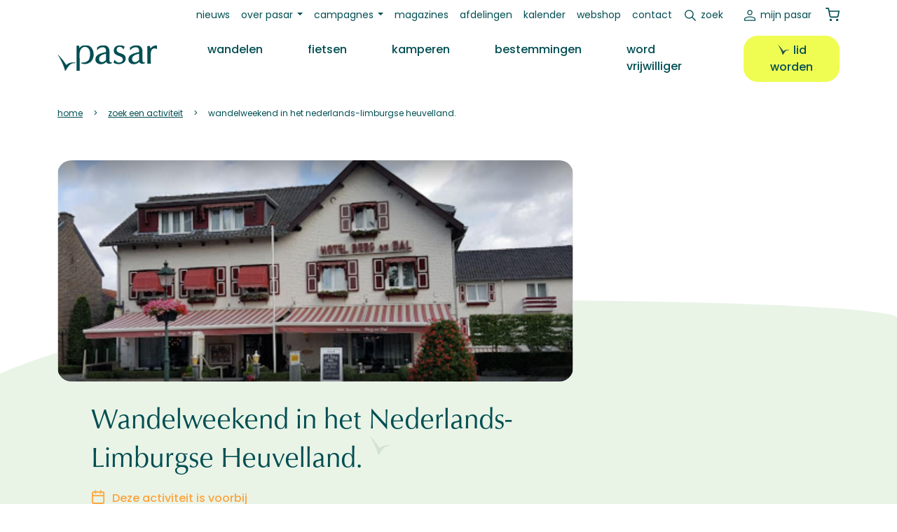

--- FILE ---
content_type: text/html; charset=UTF-8
request_url: https://www.pasar.be/activiteit/wandelen/wandelweekend-het-nederlands-limburgse-heuvelland
body_size: 12009
content:
<!DOCTYPE html>
<html lang="nl" dir="ltr" prefix="og: https://ogp.me/ns#">
  <head>
    <meta charset="utf-8" />
<noscript><style>form.antibot * :not(.antibot-message) { display: none !important; }</style>
</noscript><meta name="description" content="Wandelweekend in het Nederlands-Limburgse Heuvelland (vrijdag 13 tot en met 15 september 2019). DEZE ACTIVITEIT is AFGESLOTEN (geen deelname meer mogelijk). Even ten zuid-oosten van Maastricht en op een boogscheut van het Duitse Aachen ligt een streek met een glooiend landschap en doorsneden door verschillende waterlopen, waarvan de Geul de belangrijkste is. We zijn hier ook kort bij het drielandenpunt (België - Nederland - Duitsland). Beter gekend als de Vaalserberg en het hoogste Europese punt van Nederland. Jaarlijks komen hier één miljoen bezoekers. In de valleien vind je verschillende dorpjes en gehuchten met goed bewaarde vakwerkhuizen. De streek heeft zich volledig op het toerisme ingesteld met verschillende verblijfsmogelijkheden. In het centrum van Epen vonden we het hotel &#039;Berg en Dal&#039;, waar gezelligheid troef is. We verblijven hier 2 nachten in half-pension met een uitgebreid ontbijt in buffetvorm en een 3 gangendiner als afsluiting van de dag. Ons programma begint reeds op vrijdagvoormiddag met een bezoek aan het Netherlands American Cementery and Memorial in Margraten. Dit met een gids die ons zal boeien met zijn verhalen. Daarna een lunchpauze in Margraten en vervolgens richting Epen (hotel en inchecken). Een korte verkenningswandeling rond Epen. Afsluiten met ons diner. Zaterdag, na het ontbijt, een hartversterkertje en een flinke wandeling naar &#039;De Paradijsvogels&#039; in het gehucht Cottessem. Tijd voor een lunchpauze. Hier kan je allerlei activiteiten beleven, zoals een partij boerengolf, mergelcarven, pimp je klomp, enz..... Na een laatste drankje gaat het via een andere weg terug naar het hotel. Tijd voor een opfrisbeurt, ons diner en een kien- of quizavondje. Zondag, uitchecken, ontbijten en vervolgens, met de auto, naar het drielandenpunt op de Vaalserberg. Hier is veel geschiedenis geschreven, ook veel gesmokkelde waren passeerden de grens, een pelgrimsroute en zelfs een vliegveld is hier aangelegd. Nu alleen nog wandelaars en geen grenzen met douane meer. Hier bevinden zich uitkijktorens, een labyrint, verschillende grensstenen en talrijke wandelingen zijn hier mogelijk. We gebruiken hier onze laatste lunch en maken nog een kleine of grotere wandeling en/of beklimmen een uitkijktoren. Daarna is het, tevreden, terug huiswaarts en genieten van een mooie herinnering aan dit weekend. Het programma is nog niet definitief vastgelegd en kan door verschillende omstandigheden altijd gewijzigd worden." />
<link rel="canonical" href="https://www.pasar.be/activiteit/wandelen/wandelweekend-het-nederlands-limburgse-heuvelland" />
<meta property="og:site_name" content="Pasar" />
<meta property="og:type" content="article" />
<meta property="og:url" content="https://www.pasar.be/activiteit/wandelen/wandelweekend-het-nederlands-limburgse-heuvelland" />
<meta property="og:title" content="Wandelweekend in het Nederlands-Limburgse Heuvelland." />
<meta property="og:description" content="Wandelweekend in het Nederlands-Limburgse Heuvelland (vrijdag 13 tot en met 15 september 2019). DEZE ACTIVITEIT is AFGESLOTEN (geen deelname meer mogelijk). Even ten zuid-oosten van Maastricht en op een boogscheut van het Duitse Aachen ligt een streek met een glooiend landschap en doorsneden door verschillende waterlopen, waarvan de Geul de belangrijkste is. We zijn hier ook kort bij het drielandenpunt (België - Nederland - Duitsland). Beter gekend als de Vaalserberg en het hoogste Europese punt van Nederland. Jaarlijks komen hier één miljoen bezoekers. In de valleien vind je verschillende dorpjes en gehuchten met goed bewaarde vakwerkhuizen. De streek heeft zich volledig op het toerisme ingesteld met verschillende verblijfsmogelijkheden. In het centrum van Epen vonden we het hotel &#039;Berg en Dal&#039;, waar gezelligheid troef is. We verblijven hier 2 nachten in half-pension met een uitgebreid ontbijt in buffetvorm en een 3 gangendiner als afsluiting van de dag. Ons programma begint reeds op vrijdagvoormiddag met een bezoek aan het Netherlands American Cementery and Memorial in Margraten. Dit met een gids die ons zal boeien met zijn verhalen. Daarna een lunchpauze in Margraten en vervolgens richting Epen (hotel en inchecken). Een korte verkenningswandeling rond Epen. Afsluiten met ons diner. Zaterdag, na het ontbijt, een hartversterkertje en een flinke wandeling naar &#039;De Paradijsvogels&#039; in het gehucht Cottessem. Tijd voor een lunchpauze. Hier kan je allerlei activiteiten beleven, zoals een partij boerengolf, mergelcarven, pimp je klomp, enz..... Na een laatste drankje gaat het via een andere weg terug naar het hotel. Tijd voor een opfrisbeurt, ons diner en een kien- of quizavondje. Zondag, uitchecken, ontbijten en vervolgens, met de auto, naar het drielandenpunt op de Vaalserberg. Hier is veel geschiedenis geschreven, ook veel gesmokkelde waren passeerden de grens, een pelgrimsroute en zelfs een vliegveld is hier aangelegd. Nu alleen nog wandelaars en geen grenzen met douane meer. Hier bevinden zich uitkijktorens, een labyrint, verschillende grensstenen en talrijke wandelingen zijn hier mogelijk. We gebruiken hier onze laatste lunch en maken nog een kleine of grotere wandeling en/of beklimmen een uitkijktoren. Daarna is het, tevreden, terug huiswaarts en genieten van een mooie herinnering aan dit weekend. Het programma is nog niet definitief vastgelegd en kan door verschillende omstandigheden altijd gewijzigd worden." />
<meta property="og:image" content="https://www.pasar.be/sites/default/files/styles/header_image_21_9/public/hotel_view_01.jpg?itok=nWxdHKA_" />
<meta name="Generator" content="Drupal 10 (https://www.drupal.org); Commerce 2" />
<meta name="MobileOptimized" content="width" />
<meta name="HandheldFriendly" content="true" />
<meta name="viewport" content="width=device-width, initial-scale=1.0" />
<link rel="icon" href="/favicon.ico" type="image/vnd.microsoft.icon" />
<script>window.a2a_config=window.a2a_config||{};a2a_config.callbacks=[];a2a_config.overlays=[];a2a_config.templates={};</script>

    <title>Wandelweekend in het Nederlands-Limburgse Heuvelland. | Pasar</title>
    <!-- begin Convert Experiences code-->
    <script type="text/javascript" src="//cdn-4.convertexperiments.com/v1/js/10046088-100414304.js?environment=production"></script>
    <!-- end Convert Experiences code -->
    <link rel="stylesheet" media="all" href="//cdn.jsdelivr.net/npm/bootstrap@5.2.3/dist/css/bootstrap.min.css" />
<link rel="stylesheet" media="all" href="/sites/default/files/css/css_GILtYgP1I7OxzbUgfJOo1c9VKEF59N5wtESZR8YWVzA.css?delta=1&amp;language=nl&amp;theme=pasar&amp;include=[base64]" />
<link rel="stylesheet" media="all" href="/sites/default/files/css/css_GAk_ubzddbiHlGfYCjscOFgQx4GkWt0WcUzwwL5w0yQ.css?delta=2&amp;language=nl&amp;theme=pasar&amp;include=[base64]" />
<link rel="stylesheet" media="print" href="/sites/default/files/css/css_LJZ3QqNnpjtQyK_NkxoeJDKwl-lHQpQdO_NuO7E8lHc.css?delta=3&amp;language=nl&amp;theme=pasar&amp;include=[base64]" />

    <script type="application/json" data-drupal-selector="drupal-settings-json">{"path":{"baseUrl":"\/","pathPrefix":"","currentPath":"node\/5877","currentPathIsAdmin":false,"isFront":false,"currentLanguage":"nl"},"pluralDelimiter":"\u0003","suppressDeprecationErrors":true,"gtag":{"tagId":"","consentMode":false,"otherIds":[],"events":[],"additionalConfigInfo":[]},"ajaxPageState":{"libraries":"[base64]","theme":"pasar","theme_token":null},"ajaxTrustedUrl":{"\/zoeken":true},"gtm":{"tagId":null,"settings":{"data_layer":"dataLayer","include_classes":false,"allowlist_classes":"","blocklist_classes":"","include_environment":false,"environment_id":"","environment_token":"","include_custom_domain":true,"custom_domain":"https:\/\/gtm.pasar.be"},"tagIds":["GTM-KBRRRZ"]},"data":{"extlink":{"extTarget":true,"extTargetAppendNewWindowDisplay":true,"extTargetAppendNewWindowLabel":"(opens in a new window)","extTargetNoOverride":false,"extNofollow":false,"extTitleNoOverride":false,"extNoreferrer":true,"extFollowNoOverride":false,"extClass":"ext","extLabel":"(link is external)","extImgClass":false,"extSubdomains":true,"extExclude":"","extInclude":"","extCssExclude":".ext-exclude","extCssInclude":".field--name-field-media-document .file a","extCssExplicit":"","extAlert":false,"extAlertText":"This link will take you to an external web site. We are not responsible for their content.","extHideIcons":false,"mailtoClass":"mailto","telClass":"tel","mailtoLabel":"(link sends email)","telLabel":"(link is a phone number)","extUseFontAwesome":false,"extIconPlacement":"append","extPreventOrphan":false,"extFaLinkClasses":"fa fa-external-link","extFaMailtoClasses":"fa fa-envelope-o","extAdditionalLinkClasses":"","extAdditionalMailtoClasses":"","extAdditionalTelClasses":"","extFaTelClasses":"fa fa-phone","allowedDomains":[],"extExcludeNoreferrer":""}},"user":{"uid":0,"permissionsHash":"5d8de8d69a07b752edc80594962c0dc9af8c08ac1bbbe268732471e815eafdf9"}}</script>
<script src="/core/misc/drupalSettingsLoader.js?v=10.5.4"></script>
<script src="/modules/contrib/google_tag/js/gtag.js?t8rb2q"></script>
<script src="/modules/contrib/google_tag/js/gtm.js?t8rb2q"></script>

  </head>
  <body class="gpt-ad--wandelen path-node page-node-type-activity">
        <a href="#main-content" class="visually-hidden focusable skip-link">
      Overslaan en naar de inhoud gaan
    </a>
    <noscript><iframe src="https://gtm.pasar.be/ns.html?id=GTM-KBRRRZ"
                  height="0" width="0" style="display:none;visibility:hidden"></iframe></noscript>

      <div class="dialog-off-canvas-main-canvas" data-off-canvas-main-canvas>
    

  <header class="sticky-lg-top fixed-top mb-4" role="banner" id="main-header">
      <div class="region region-secondary-menu">
    <nav role="navigation" aria-labelledby="block-pasar-secundairmenu-menu" id="block-pasar-secundairmenu" class="block block-menu navigation menu--secondary">
            
  <h2 class="visually-hidden" id="block-pasar-secundairmenu-menu">Secundair menu</h2>
  

        
<nav class="navbar navbar-expand-lg">
  <div class="container">
    <div class="collapse navbar-collapse" id="navbar-secondary">
                    <ul class="menu navbar-nav mb-2 mb-lg-0">
                            <li class="menu-item nav-item">
        <a href="/nieuws" class="nav-link" data-drupal-link-system-path="node/50576">Nieuws</a>
            </li>
                        <li class="menu-item nav-item menu-item--expanded dropdown">
                <a class="nav-link dropdown-toggle" id="1184303567" href="/overons" role="button" data-bs-toggle="dropdown" aria-expanded="false">Over Pasar</a>
                      <ul class="dropdown-menu" aria-labelledby="1184303567">
                            <li class="menu-item nav-item">
        <a href="/overons" class="nav-link" data-drupal-link-system-path="node/50594">Wat is Pasar?</a>
            </li>
                        <li class="menu-item nav-item">
        <a href="/vrijwilliger" class="nav-link" data-drupal-link-system-path="node/2242">Word vrijwilliger</a>
            </li>
                        <li class="menu-item nav-item">
        <a href="/ons-team" class="nav-link" data-drupal-link-system-path="node/49514">Personeel</a>
            </li>
                        <li class="menu-item nav-item">
        <a href="/vacatures" class="nav-link" data-drupal-link-system-path="node/93">Vacatures</a>
            </li>
                        <li class="menu-item nav-item">
        <a href="/ledenvoordelen" class="nav-link" data-drupal-link-system-path="node/50677">Ledenvoordelen</a>
            </li>
                        <li class="menu-item nav-item">
        <a href="/adverteren" class="nav-link" data-drupal-link-system-path="node/50596">Adverteren</a>
            </li>
        </ul>
  
            </li>
                        <li class="menu-item nav-item menu-item--expanded dropdown">
                <a class="nav-link dropdown-toggle" id="2075958280" href="/campagnes" role="button" data-bs-toggle="dropdown" aria-expanded="false">Campagnes</a>
                      <ul class="dropdown-menu" aria-labelledby="2075958280">
                            <li class="menu-item nav-item">
        <a href="/campagne/pak-je-tijd" class="nav-link" data-drupal-link-system-path="node/50672">Pak je tijd</a>
            </li>
                        <li class="menu-item nav-item">
        <a href="/campagne/babbel-wandel" class="nav-link" data-drupal-link-system-path="node/50669">Babbel &amp; Wandel</a>
            </li>
                        <li class="menu-item nav-item">
        <a href="/campagne/dagwandelingen" class="nav-link" data-drupal-link-system-path="node/50670">Dagwandelingen</a>
            </li>
                        <li class="menu-item nav-item">
        <a href="/campagne/iedereen-mee-op-pad" class="nav-link" data-drupal-link-system-path="node/53550">Iedereen mee op pad</a>
            </li>
                        <li class="menu-item nav-item">
        <a href="/zomert" class="nav-link">Pasar Zomert</a>
            </li>
        </ul>
  
            </li>
                        <li class="menu-item nav-item">
        <a href="/onze-magazines" class="nav-link" data-drupal-link-system-path="node/50705">Magazines</a>
            </li>
                        <li class="menu-item nav-item">
        <a href="/afdelingen" class="nav-link" data-drupal-link-system-path="node/48278">Afdelingen</a>
            </li>
                        <li class="menu-item nav-item">
        <a href="/kalender" class="nav-link" data-drupal-link-system-path="node/48290">Kalender</a>
            </li>
                        <li class="menu-item nav-item">
        <a href="/webshop" class="nav-link" data-drupal-link-system-path="webshop">Webshop</a>
            </li>
                        <li class="menu-item nav-item">
        <a href="/contact" class="nav-link" data-drupal-link-system-path="node/68">Contact</a>
            </li>
                        <li class="search-link-wrapper menu-item nav-item">
        <a href="/zoeken" id="search-link" class="nav-link" data-drupal-link-system-path="node/49521">Zoek</a>
            </li>
        </ul>
  
    </div>
    




<div class="navbar-mypasar">
  <nav class="navbar navbar-expand-lg">
    <div class="container">
      <div class="collapse navbar-collapse" id="navbar-mypasar">
                      <ul class="menu navbar-nav ms-auto mb-2 mb-lg-0">
                            <li class="menu-item nav-item">
        <a href="/user/login" class="mypasar nav-link" data-drupal-link-system-path="user/login">Mijn Pasar</a>
            </li>
            </ul>
  
      </div>
    </div>
  </nav>
</div>


    <div class="block block-commerce-cart">
  
    
      <div class="cart--cart-block">
  <div class="cart-block--summary">

          <a class="cart-block--link__expand" href="/webshop">
          <span class="cart-block--summary__icon"><img src="/themes/custom/pasar/assets/images/icons/shopping-cart.svg" /></span>
      
            
    </a>
  </div>
  </div>

  </div>

  </div>
</nav>


  </nav>

  </div>

      <div class="region region-primary-menu">
    <nav role="navigation" aria-labelledby="block-pasar-main-menu-menu" id="block-pasar-main-menu" class="block block-menu navigation menu--main">
            
  <h2 class="visually-hidden" id="block-pasar-main-menu-menu">Hoofdnavigatie</h2>
  

        
<nav class="navbar navbar-expand-lg">
  <div class="container">
    <button class="navbar-toggler" type="button" data-bs-toggle="collapse" data-bs-target="#navbar-main,#navbar-account,#navbar-secondary,#navbar-social,#navbar-mypasar" aria-controls="navbarSupportedContent" aria-expanded="false" aria-label="Toggle navigation">
      <span class="toggler-icon top-bar"></span>
      <span class="toggler-icon middle-bar"></span>
      <span class="toggler-icon bottom-bar"></span>
    </button>
    <div class="brand-mobile">
          </div>
    <div class="search-link">
      <a href=""></a>
    </div>
    <div class="mypasar-link">
              <a href="/user/login"></a>
          </div>

    <div class="cart-mobile">
          </div>
    
    <div class="divider"></div>

    <div class="collapse navbar-collapse" id="navbar-main">
      <div class="brand-desktop">  <a href="/" rel="home" class="site-logo navbar-brand">
    <img src="/themes/custom/pasar/logo.svg" alt="Home" />
  </a>
</div>
      <div class="search-mobile">
              </div>
                    <ul class="menu navbar-nav mb-2 mb-lg-0">
                    <li class="menu-item nav-item ps-lg-3 ps-xl-5">
                  <a href="/wandelen" class="wandelen nav-link" data-drupal-link-system-path="node/2">Wandelen</a>
                
              </li>
                <li class="menu-item nav-item ps-lg-3 ps-xl-5">
                  <a href="/fietsen" class="fietsen nav-link" data-drupal-link-system-path="node/3">Fietsen</a>
                
              </li>
                <li class="menu-item nav-item ps-lg-3 ps-xl-5">
                  <a href="/kamperen" class="kamperen nav-link" data-drupal-link-system-path="node/4">Kamperen</a>
                
              </li>
                <li class="menu-item nav-item ps-lg-3 ps-xl-5">
                  <a href="/bestemmingen" class="nav-link" data-drupal-link-system-path="node/5">Bestemmingen</a>
                
              </li>
                <li class="menu-item nav-item ps-lg-3 ps-xl-5">
                  <a href="/vrijwilliger" class="nav-link" data-drupal-link-system-path="node/2242">Word vrijwilliger</a>
                
              </li>
                <li class="lidworden-desktop menu-item nav-item ps-lg-3 ps-xl-5">
                  <a href="/lidworden" class="btn btn-fluo btn-bird" data-drupal-link-system-path="node/49522">Lid worden</a>
                
              </li>
        </ul>
  
    </div>
  </div>
</nav>
<div class="secondarymenu-mobile">
  </div>
<div class="mobile-submenu container">
  <div class="d-flex flex-row justify-content-center gap-3">
    <div class="mypasar-mobile">
          </div>
    <div class="lidworden-mobile">
          </div>
  </div>
  <div class="pasarvzw-mobile">
      </div>
  <div class="footermenu-mobile">
      </div>
  <div class="social-mobile">
      </div>
</div>


  </nav>
<div class="views-exposed-form search-block block block-views block-views-exposed-filter-blocksite-search-page-1 block-pasar-zichtbaarformuliersite-searchpage-1" data-drupal-selector="views-exposed-form-site-search-page-1" id="block-pasar-zichtbaarformuliersite-searchpage-1">
  
    
      <form action="/zoeken" method="get" id="views-exposed-form-site-search-page-1" accept-charset="UTF-8">
  <div class="form--inline clearfix">
  <div class="js-form-item form-item js-form-type-textfield form-type-textfield js-form-item-op form-item-op form-no-label">
        
  <input placeholder="zoek op trefwoord" data-drupal-selector="edit-op" type="text" id="edit-op" name="op" value="" size="30" maxlength="128" class="form-text" />


        </div>
<div data-drupal-selector="edit-actions" class="form-actions js-form-wrapper form-wrapper" id="edit-actions">  
  <button data-drupal-selector="edit-submit-site-search" type="submit" id="edit-submit-site-search" value="Zoeken" class="button js-form-submit form-submit">
    Zoeken
  </button>
  
  
</div>

</div>

</form>

  </div>

  </div>

  </header>

  
  <div class="layout-container mb-5">
    <div class="container">
  <div class="region region-breadcrumb mb-3 mb-lg-5">
    <div id="block-pasar-breadcrumbs" class="block block-system block-system-breadcrumb-block block-pasar-breadcrumbs">
  
    
        <nav class="breadcrumb" role="navigation" aria-labelledby="system-breadcrumb">
    <h2 id="system-breadcrumb" class="visually-hidden">Kruimelpad</h2>
    <ol>
          <li>
                  <a href="/">Home</a>
              </li>
          <li>
                  <a href="/kalender">Zoek Een Activiteit</a>
              </li>
          <li>
                  Wandelweekend In Het Nederlands-Limburgse Heuvelland.
              </li>
        </ol>
  </nav>

  </div>

  </div>
</div>

    <div class="container">  <div class="region region-highlighted">
    <div data-drupal-messages-fallback class="hidden"></div>

  </div>
</div>

    

    <main role="main">
      <a id="main-content" tabindex="-1"></a>
      <div class="layout-content-above">
        
      </div>

      <div class="layout-content">
                
          <div class="region region-content">
    <div id="block-pasar-content" class="block block-system block-system-main-block block-pasar-content">
  
    
      
    
                
        
  
  
  
<article data-history-node-id="5877" class="node node--type-activity node--view-mode-full bg-secondary-curved bg-secondary-curved--bottom bg-secondary-curved--200 theme-wandelen pb-7">

  
  

  <div class="node__content container">
    <div class="row">
      <div class="col-12 col-lg-8">
        <div class="header-image">
                      
            <div class="field field--name-field-media-image field--type-entity-reference field--label-hidden field__item"><div class="media media--type-image media--view-mode-aspect-ratio-21-9">
  
      
            <div class="field--name-field-media-image field--type-image field--label-hidden field__item">  <img loading="lazy" src="/sites/default/files/styles/header_image_21_9/public/hotel_view_01.jpg?itok=nWxdHKA_" width="1650" height="707" alt="" class="image-style-header-image-21-9" />


</div>
      
  </div>
</div>
      
                  </div>

        <div class="p-4 p-xl-5 mb-6">
                      <h1 class="bird mb-4" >
              <span class="field field--name-title field--type-string field--label-hidden">Wandelweekend in het Nederlands-Limburgse Heuvelland.</span>

            </h1>
                    <div class="d-flex mb-3">
            <div class="d-flex pb-4 gap-2">
              <i class="icon-feather-calendar--orange"></i>
              <div class="text-psraccentorange fw-semibold">          Deze activiteit is voorbij
      </div>
            </div>
          </div>
          <div class="fs-sm mb-3">
            3 minuten leestijd
      </div>
          
            <div class="clearfix text-formatted field field--name-body field--type-text-with-summary field--label-hidden field__item"><p>Wandelweekend in het Nederlands-Limburgse Heuvelland&nbsp;(vrijdag 13 tot en met 15 september 2019).</p>

<p>DEZE ACTIVITEIT is AFGESLOTEN (geen deelname meer mogelijk).</p>

<p>Even ten zuid-oosten van Maastricht en op een boogscheut van het Duitse Aachen ligt een streek met een glooiend landschap en doorsneden door verschillende waterlopen, waarvan de Geul de belangrijkste is. We zijn hier ook kort bij het drielandenpunt (België - Nederland - Duitsland). Beter gekend als de Vaalserberg en het hoogste Europese punt van Nederland.&nbsp;Jaarlijks komen hier één miljoen bezoekers. In de valleien vind je verschillende dorpjes en gehuchten met goed bewaarde vakwerkhuizen. De streek heeft zich volledig op het toerisme ingesteld met verschillende verblijfsmogelijkheden. In het centrum van Epen vonden we het hotel 'Berg en Dal', waar gezelligheid troef is.&nbsp;We verblijven hier 2 nachten in half-pension met een uitgebreid ontbijt in buffetvorm en een 3 gangendiner als afsluiting van de dag.</p>

<p>Ons programma begint reeds op vrijdagvoormiddag met een bezoek aan het Netherlands American Cementery and Memorial&nbsp;in Margraten. Dit met een gids die ons zal boeien met zijn verhalen. Daarna een lunchpauze in Margraten en vervolgens richting Epen (hotel en inchecken). Een korte verkenningswandeling rond Epen. Afsluiten met ons diner.</p>

<p>Zaterdag, na het ontbijt, een hartversterkertje&nbsp;en een flinke wandeling naar 'De Paradijsvogels' in het gehucht Cottessem. Tijd voor een lunchpauze.&nbsp;Hier kan je allerlei activiteiten beleven, zoals een partij boerengolf, mergelcarven, pimp je klomp, enz..... Na een laatste drankje gaat het via een andere weg terug naar het hotel. Tijd voor een opfrisbeurt, ons diner en een kien- of quizavondje.</p>

<p>Zondag, uitchecken,&nbsp;ontbijten en vervolgens, met de auto, naar het drielandenpunt op de Vaalserberg. &nbsp;Hier is veel geschiedenis geschreven, ook veel gesmokkelde waren passeerden de grens, een pelgrimsroute en zelfs een vliegveld is hier aangelegd. Nu alleen nog wandelaars en geen grenzen met douane meer. Hier bevinden zich uitkijktorens, een labyrint, verschillende grensstenen en talrijke wandelingen zijn hier mogelijk. We gebruiken hier onze laatste lunch en maken nog een kleine of grotere wandeling en/of beklimmen een uitkijktoren.</p>

<p>Daarna is het, tevreden,&nbsp;terug huiswaarts en genieten van een mooie herinnering aan dit weekend.</p>

<p>Het programma is nog niet definitief vastgelegd en kan door verschillende omstandigheden altijd gewijzigd worden.</p></div>
      


          <div class="d-flex flex-wrap gap-3 mb-5">
            <span class="psr-badge">
      <ul class="field field--name-field-activity-category field--type-entity-reference field--label-hidden ul-clean separate-dash field__items">
              <li class="field__item">Wandelen</li>
          </ul>
  </span>            <span class="psr-badge">
      <ul class="field field--name-field-activity-experience field--type-entity-reference field--label-hidden ul-clean separate-dash field__items">
              <li class="field__item">Natuur</li>
              <li class="field__item">Avontuur</li>
              <li class="field__item">Cultuur</li>
          </ul>
  </span>            <span class="psr-badge"><i class="icon-pin"></i>Alken</span>                                    
          </div>

          <div class="">
            
              
              
              
              

              <div class="accordion mb-5" id="accordionActivityContent">
                <div class="accordion-item">
                  <h2 class="accordion-header" id="headingOne">
                    <button class="accordion-button collapsed" type="button" data-bs-toggle="collapse" data-bs-target="#collapseOne" aria-expanded="false" aria-controls="collapseOne">
                      Bekijk hier de activiteit gegevens
                    </button>
                  </h2>
                  <div id="collapseOne" class="accordion-collapse collapse" aria-labelledby="headingOne" data-bs-parent="#accordionActivityContent">
                    <div class="accordion-body">
                      

<div class="bg-white rounded-4 py-4 px-5 mb-5">
  <h2 class="mb-3">Praktische info</h2>
  <div class="">
        <div class="d-flex pb-4 gap-2">
      <i class="icon-feather-calendar--orange"></i>
      <div class="text-psraccentorange fw-semibold">
                          
            <div class="field field--name-field-date field--type-daterange field--label-hidden field__item"><time datetime="2019-09-13T12:00:00Z" class="datetime">vrijdag 13  september  2019</time>
 - <time datetime="2019-09-15T12:00:00Z" class="datetime">zondag 15  september  2019</time>
</div>
      <span class="fs-sm"><em>Deze activiteit is voorbij.</em></span>
            
              </div>
    </div>

            <div class="d-flex pb-4 gap-2">
      <i class="icon-feather-pin pt-1"></i>
      <div class="d-flex flex-column">
        <strong class="fw-semibold">locatie</strong>
            <div class="field field--name-field-address-departure field--type-address field--label-hidden field__item"><p class="address" translate="no"><span class="given-name">Alken</span><br>
<span class="address-line1">Koutermanstraat</span><br>
<span class="address-line2">z/n</span><br>
<span class="postal-code">3570</span> <span class="locality">Alken</span><br>
<span class="country">België</span></p></div>
      
      </div>
    </div>
    
        <div class="d-flex pb-4 gap-2">
      <i class="icon-feather-flag pt-1"></i>
      <div class="d-flex flex-column">
        <strong class="fw-semibold">beginuur</strong>
        
            <div class="field field--name-field-time-start field--type-time field--label-hidden field__item">09h45</div>
      
              </div>
    </div>

              <div class="d-flex pb-4 gap-2">
        <i class="icon-feather-person pt-1"></i>
        <div class="d-flex flex-column">
          <strong class="fw-semibold">aantal deelnemers</strong>
            <div class="field field--name-field-participants field--type-range-integer field--label-hidden field__item">25-35</div>
      
        </div>
      </div>
    
              <div class="d-flex pb-5 gap-2">
        <i class="icon-euro pt-1"></i>
        <div class="d-flex flex-column">
                      <strong class="fw-semibold">leden: 
            €142.50
      </strong>
          
                      <strong class="fw-semibold">niet-leden: 
            €152.50
      </strong>
                  </div>
      </div>
      </div>

    
        <div class="d-flex flex-column">
      <strong class="fw-semibold mb-1">nuttige informatie voor deelnemers</strong>
      
            <div class="clearfix text-formatted field field--name-field-participation-information field--type-text-long field--label-hidden field__item"><p>Deelnamebedrag:&nbsp; &nbsp;2 personen op 2 persoonskamer / 2 nachten&nbsp;Pasar Leden: € 285,00.</p>
<p>&nbsp; &nbsp; &nbsp; &nbsp; &nbsp; &nbsp; &nbsp; &nbsp; &nbsp; &nbsp; &nbsp; &nbsp; &nbsp; &nbsp; &nbsp; &nbsp; 2 personen op 2&nbsp;persoonskamer / 2 nachten NIET - Leden: € 305,00.</p>
<p>Deelnamebedrag:&nbsp; &nbsp;1 persoon op 1 persoonskamer / 2 nachten Pasar Leden: € 205,00.</p>
<p>&nbsp; &nbsp; &nbsp; &nbsp; &nbsp; &nbsp; &nbsp; &nbsp; &nbsp; &nbsp; &nbsp; &nbsp; &nbsp; &nbsp; &nbsp; &nbsp; &nbsp;1 parsoon op 1 persoonskamer / 2 nachten NIET-Leden: € 215,00.</p>
<p>Inbegrepen: 2 nachten in half-pension (ontbijtbuffet en diner), toeristenbelasting,&nbsp;gids Margraten, L.O. verzekering, gegidste wandelingen, informatie en onze dienstbaarheid.</p>
<p>NIET inbegrepen: Extra dranken en extra diensten binnen het hotel. Drank&nbsp;en lunch op vrijdag, zaterdag en zondag. Deze moeten ter plaatse zelf afgerekend worden, afhankelijk van uw bestelling.&nbsp;</p>
<p>Inschrijvingen en betaling voorschot ( € 100,00 p.p.) uiterlijk tegen einde februari 2019.</p></div>
      
    </div>
  
  
        
  
  
</div>


<div class="row mb-5 g-4">
  <div class="col-12 col-lg-6">
    <div class="bg-white rounded-4 py-4 px-5 activity-contact h-100">
      <h3 class="mb-3">Contactpersoon</h3>
      <span class="fs-5 mb-3 d-inline-block"><strong>
            <div class="field field--name-field-contact-name field--type-string field--label-hidden field__item">Hermans Jos</div>
      </strong></span>
      <div class="mb-3">
        
<div class="field field--name-field-contact-phone">
      <a href="tel:+32 (0)471 629630" target="_blank" class="phone">+32 (0)471 629630</a>
  </div>

        
<div class="field field--name-field-contact-email">
      <a href="mailto:h.jos124@gmail.com" target="_blank" class="email">h.jos124@gmail.com</a>
  </div>

      </div>
              
<article data-history-node-id="701" class="node node--type-department node--promoted node--view-mode-title-social">
  
      <a class="bird bird--small mb-3" href="/lokale-afdeling/alken">
      <span class="field field--name-title field--type-string field--label-hidden">Pasar Alken</span>

    </a>
    
  <div class="d-flex gap-2">
    
    
    
</div>
</article>


          </div>
  </div>
  <div class="col-12 col-lg-6 d-flex flex-column gap-4">
    
            <div class="field field--name-field-departments field--type-entity-reference field--label-hidden fs-sm text-lowercase department h-100 field__item">
<article data-history-node-id="701" class="node node--type-department node--promoted node--view-mode-side-card card text-bg-primary h-100 mb-4">
  <div class="card-body p-4 ps-5">
    <div class="card-title mb-4">
      <div class="text-psraccentorange fs-sm mb-3">afdeling</div>
            
              <h3>
          <span class="field field--name-title field--type-string field--label-hidden">Pasar Alken</span>

        </h3>
            
    </div>

    <div class="node__content card-text">
      
      <a class="btn icon-end-arrow-right--white" href="/lokale-afdeling/alken" rel="bookmark">bekijk meer</a>
    </div>
  </div>

</article>
</div>
      
      </div>
</div>
                    </div>
                  </div>
                </div>
              </div>

            
            <div class="row">
  <div class="col-12 col-sm-6">
    <div class="float-end float-sm-start mb-4 mb-sm-0"></div>
  </div>
  <div class="col-12 col-sm-6">
    <div class="float-end"><span class="a2a_kit a2a_kit_size_32 addtoany_list" data-a2a-url="https://www.pasar.be/activiteit/wandelen/wandelweekend-het-nederlands-limburgse-heuvelland" data-a2a-title="Wandelweekend in het Nederlands-Limburgse Heuvelland."><p class="d-inline me-3 text-lowercase">deel Activiteit</p><a class="a2a_button_facebook"><img src="/themes/custom/pasar/assets/images/icons/facebook--darkgreen.svg"></a><a class="a2a_button_twitter"><img src="/themes/custom/pasar/assets/images/icons/twitter--darkgreen.svg"></a></span></div>
  </div>
</div>
          </div>


        </div>
      </div>
      <div class="col-12 col-lg-4">
        <div class="d-flex flex-lg-column gap-4 flex-wrap justify-content-center align-items-lg-end">
          <div class="img-reset">
            <div class="clearfix text-formatted field field--name-body field--type-text-with-summary field--label-hidden field__item">
            <div class="clearfix text-formatted field field--name-field-adslot-body field--type-text-long field--label-hidden field__item"><!-- Start GPT Tag -->
<script async src='https://securepubads.g.doubleclick.net/tag/js/gpt.js'></script>
<script>
  window.googletag = window.googletag || {cmd: []};
  googletag.cmd.push(function() {
    googletag.defineSlot('/22306839729/Pasar/wandelen', [[300,250]], 'div-gpt-ad-3520959-1')
             .setTargeting('positie', ['boven'])
             .addService(googletag.pubads());

    googletag.pubads().enableSingleRequest();
    googletag.enableServices();
  });
</script>
<!-- End GPT Tag -->
<!-- GPT AdSlot 1 for Ad unit 'Pasar/wandelen' ### Size: [[300,250]] -->
<div id='div-gpt-ad-3520959-1'>
  <script>
    googletag.cmd.push(function() { googletag.display('div-gpt-ad-3520959-1'); });
  </script>
</div>
<!-- End AdSlot 1 --></div>
      
</div>
      </div>
          <div class="img-reset">
            <div class="clearfix text-formatted field field--name-body field--type-text-with-summary field--label-hidden field__item">
            <div class="clearfix text-formatted field field--name-field-adslot-body field--type-text-long field--label-hidden field__item"><!-- Start GPT Tag -->
<script async src='https://securepubads.g.doubleclick.net/tag/js/gpt.js'></script>
<script>
  window.googletag = window.googletag || {cmd: []};
  googletag.cmd.push(function() {
    googletag.defineSlot('/22306839729/Pasar/wandelen', [[300,250]], 'div-gpt-ad-1476726-2')
             .setTargeting('positie', ['midden'])
             .addService(googletag.pubads());

    googletag.pubads().enableSingleRequest();
    googletag.enableServices();
  });
</script>
<!-- End GPT Tag -->
<!-- GPT AdSlot 1 for Ad unit 'Pasar/wandelen' ### Size: [[300,250]] -->
<div id='div-gpt-ad-1476726-2'>
  <script>
    googletag.cmd.push(function() { googletag.display('div-gpt-ad-1476726-2'); });
  </script>
</div>
<!-- End AdSlot 1 --></div>
      </div>
      </div>
          <div class="img-reset">
            <div class="clearfix text-formatted field field--name-body field--type-text-with-summary field--label-hidden field__item">
            <div class="clearfix text-formatted field field--name-field-adslot-body field--type-text-long field--label-hidden field__item"><!-- Start GPT Tag -->
<script async src='https://securepubads.g.doubleclick.net/tag/js/gpt.js'></script>
<script>
  window.googletag = window.googletag || {cmd: []};
  googletag.cmd.push(function() {
    googletag.defineSlot('/22306839729/Pasar/wandelen', [[300,250]], 'div-gpt-ad-4508066-1')
             .setTargeting('positie', ['onder'])
             .addService(googletag.pubads());

    googletag.pubads().enableSingleRequest();
    googletag.enableServices();
  });
</script>
<!-- End GPT Tag -->
<!-- GPT AdSlot 1 for Ad unit 'Pasar/wandelen' ### Size: [[300,250]] -->
<div id='div-gpt-ad-4508066-1'>
  <script>
    googletag.cmd.push(function() { googletag.display('div-gpt-ad-4508066-1'); });
  </script>
</div>
<!-- End AdSlot 1 --></div>
      </div>
      </div>
          <div class="img-reset">
            <div class="clearfix text-formatted field field--name-body field--type-text-with-summary field--label-hidden field__item">
            <div class="clearfix text-formatted field field--name-field-adslot-body field--type-text-long field--label-hidden field__item"><!-- Start GPT Tag -->
<script async src='https://securepubads.g.doubleclick.net/tag/js/gpt.js'></script>
<script>
  window.googletag = window.googletag || {cmd: []};
  googletag.cmd.push(function() {
    googletag.defineSlot('/22306839729/Pasar/wandelen', [[300,250]], 'div-gpt-ad-5760687-1')
             .setTargeting('positie', ['onderaan2'])
             .addService(googletag.pubads());

    googletag.pubads().enableSingleRequest();
    googletag.enableServices();
  });
</script>
<!-- End GPT Tag -->
<!-- GPT AdSlot 1 for Ad unit 'Pasar/wandelen' ### Size: [[300,250]] -->
<div id='div-gpt-ad-5760687-1'>
  <script>
    googletag.cmd.push(function() { googletag.display('div-gpt-ad-5760687-1'); });
  </script>
</div>
<!-- End AdSlot 1 --></div>
      </div>
      </div>
          <div class="img-reset">
            <div class="clearfix text-formatted field field--name-body field--type-text-with-summary field--label-hidden field__item">
            <div class="clearfix text-formatted field field--name-field-adslot-body field--type-text-long field--label-hidden field__item"><!-- Start GPT Tag -->
<script async src='https://securepubads.g.doubleclick.net/tag/js/gpt.js'></script>
<script>
  window.googletag = window.googletag || {cmd: []};
  googletag.cmd.push(function() {
    googletag.defineSlot('/22306839729/Pasar/wandelen', [[160,600],[120,600]], 'div-gpt-ad-4173028-1')
             .addService(googletag.pubads());

    googletag.pubads().enableSingleRequest();
    googletag.enableServices();
  });
</script>
<!-- End GPT Tag -->
<!-- GPT AdSlot 1 for Ad unit 'Pasar/wandelen' ### Size: [[160,600],[120,600]] -->
<div id='div-gpt-ad-4173028-1'>
  <script>
    googletag.cmd.push(function() { googletag.display('div-gpt-ad-4173028-1'); });
  </script>
</div>
<!-- End AdSlot 1 --></div>
      </div>
      </div>
        </div>
      </div>
    </div>

    <div class="d-none d-xl-flex justify-content-center position-relative mb-6">
      <span class="img-reset">
            <div class="clearfix text-formatted field field--name-body field--type-text-with-summary field--label-hidden field__item">
            <div class="clearfix text-formatted field field--name-field-adslot-body field--type-text-long field--label-hidden field__item"><!-- Start GPT Tag -->
<script async src='https://securepubads.g.doubleclick.net/tag/js/gpt.js'></script>
<script>
  window.googletag = window.googletag || {cmd: []};
  googletag.cmd.push(function() {
    googletag.defineSlot('/22306839729/Pasar/wandelen', [[468,60],[728,90],[1200,140]], 'div-gpt-ad-7012949-1')
             .addService(googletag.pubads());

    googletag.pubads().enableSingleRequest();
    googletag.enableServices();
  });
</script>
<!-- End GPT Tag -->
<!-- GPT AdSlot 1 for Ad unit 'Pasar/wandelen' ### Size: [[468,60],[728,90],[1200,140]] -->
<div id='div-gpt-ad-7012949-1'>
  <script>
    googletag.cmd.push(function() { googletag.display('div-gpt-ad-7012949-1'); });
  </script>
</div>
<!-- End AdSlot 1 --></div>
      </div>
      </span>
    </div>
</article>

  </div>

  </div>

      </div>
      
      
            <div class="layout-content-below-light">
          <div class="region region-content-below-light">
    <div id="block-pasar-vrijetijd" class="block block-block-content block-block-contentb93f35bd-7292-45b1-bf4a-b65b9284bdfb block-pasar-vrijetijd">
  
    
      
            <div class="clearfix text-formatted field field--name-body field--type-text-with-summary field--label-hidden field__item"><div class="container">
<div class="row justify-content-center align-items-center">
<div class="col-12 col-md-4"><div class="media media--type-image media--view-mode-scaled-480-x-480">
  
      
            <div class="field--name-field-media-image field--type-image field--label-hidden field__item">  <img loading="lazy" src="/sites/default/files/styles/large/public/2024-06/word-lid-39euro.png?itok=bZZgTMi4" width="475" height="409" alt="Word lid voor 39€" class="image-style-large">


</div>
      
  </div>
</div>
<div class="col-12 col-md-6"><h3>Op zoek naar kwalitatieve invulling van je vrije tijd?</h3><p>Word lid van Pasar en ontdek een wereld vol boeiende activiteiten, inspirerende reizen en gezellige samenkomsten. Met Pasar geniet je van een gevarieerd aanbod aan uitstappen en evenementen, afgestemd op jouw interesses en wensen. Sluit je aan bij onze warme community en beleef onvergetelijke momenten samen met andere enthousiaste leden.</p><p class="text-psraccentorange">Ga voor de Pasar-pas!</p><a href="/lidworden" class="btn btn-bird btn-bird--white btn-psraccentorange">lees meer</a></div>
</div>
</div></div>
      
  </div>

  </div>

      </div>
          </main>
  </div>
      <footer role="contentinfo">
          <div class="region region-footer-top">
    <div id="block-pasar-pasarlogo" class="block block-block-content block-block-contentfd1cbe71-e831-4ad0-9d13-1f25e8e3a23a block-pasar-pasarlogo">
  
    
      
            <div class="clearfix text-formatted field field--name-body field--type-text-with-summary field--label-hidden field__item"><div class="container">
<img class="logo-pasar" alt="pasar" src="/themes/custom/pasar/logo.svg">
</div></div>
      
  </div>

  </div>

      <div class="bg-primary-curved">
        
  <div class="region region-footer-middle pt-5">
    <div class="mt-xl-6 container d-flex flex-column flex-lg-row ps-3 ps-md-0 justify-content-start justify-content-lg-end">
      <div id="block-pasar-pasarvzw" class="flex-fill pt-1 block block-block-content block-block-content196f57b6-abe4-4773-b072-fcb1f39cdee7 block-pasar-pasarvzw">
  
    
      
            <div class="clearfix text-formatted field field--name-body field--type-text-with-summary field--label-hidden field__item"><div class="container d-flex flex-column text-light pt-2">
<address><strong>pasar vzw</strong><br />
<span class="fs-sm"><a href="tel:02 246 36 46" class="text-light">02 246 36 46</a><br/>
<a href="mailto:info@pasar.be" class="text-light">info@pasar.be</a><br/>
<a href="mailto:leden@pasar.be" class="text-light">leden@pasar.be</a><br/>
haachtsesteenweg 579,<br/>1000 brussel
</span>
</address>
</div></div>
      
  </div>
<nav role="navigation" aria-labelledby="block-pasar-footermenuprimair-menu" id="block-pasar-footermenuprimair" class="block block-menu navigation menu--footer">
            
  <h2 class="visually-hidden" id="block-pasar-footermenuprimair-menu">Footer Menu Primair</h2>
  

        
<nav class="navbar navbar-expand d-none d-lg-block">
  <div class="container">
    <div class="collapse navbar-collapse" id="navbar-footer">
                    <ul class="menu navbar-nav ms-auto mb-2 mb-lg-0">
                    <li class="menu-item nav-item ppe-3 me-3">
        <a href="/overons" class="nav-link link-light p-0" data-drupal-link-system-path="node/50594">Over Pasar</a>
                                <ul class="menu m-0">
                    <li class="menu-item nav-item ppe-3 me-3">
        <a href="/onze-magazines" class="nav-link link-light p-0" data-drupal-link-system-path="node/50705">Magazines</a>
              </li>
                <li class="menu-item nav-item ppe-3 me-3">
        <a href="/vrijwilliger" class="nav-link link-light p-0" data-drupal-link-system-path="node/2242">Word vrijwilliger</a>
              </li>
                <li class="menu-item nav-item ppe-3 me-3">
        <a href="/ledenvoordelen" class="nav-link link-light p-0" data-drupal-link-system-path="node/50677">Ledenvoordelen</a>
              </li>
                <li class="menu-item nav-item ppe-3 me-3">
        <a href="/ons-team" class="nav-link link-light p-0" data-drupal-link-system-path="node/49514">Team</a>
              </li>
                <li class="menu-item nav-item ppe-3 me-3">
        <a href="/vacatures" class="nav-link link-light p-0" data-drupal-link-system-path="node/93">Vacatures</a>
              </li>
                <li class="menu-item nav-item ppe-3 me-3">
        <a href="/adverteren" class="nav-link link-light p-0" data-drupal-link-system-path="node/50596">Adverteren</a>
              </li>
                <li class="menu-item nav-item ppe-3 me-3">
        <a href="/contact" class="nav-link link-light p-0" data-drupal-link-system-path="node/68">Contact</a>
              </li>
        </ul>
  
              </li>
                <li class="d-none d-xl-block menu-item nav-item ppe-3 me-3">
        <a href="/wandelen" class="nav-link link-light p-0" data-drupal-link-system-path="node/2">Wandelen</a>
                                <ul class="menu m-0">
                    <li class="menu-item nav-item ppe-3 me-3">
        <a href="https://www.pasar.be/wandelen/routes" class="nav-link link-light p-0">Wandelroutes</a>
              </li>
                <li class="menu-item nav-item ppe-3 me-3">
        <a href="/wandelen" class="nav-link link-light p-0" data-drupal-link-system-path="node/2">Reportages</a>
              </li>
                <li class="menu-item nav-item ppe-3 me-3">
        <a href="/kalender?term_node_tid_depth%5B0%5D=1328" class="nav-link link-light p-0" data-drupal-link-query="{&quot;term_node_tid_depth&quot;:[&quot;1328&quot;]}" data-drupal-link-system-path="node/48290">Wandelkalender</a>
              </li>
                <li class="menu-item nav-item ppe-3 me-3">
        <a href="/wandelen/helpdesk" class="nav-link link-light p-0" data-drupal-link-system-path="node/48287">Advies &amp; Helpdesk</a>
              </li>
                <li class="menu-item nav-item ppe-3 me-3">
        <a href="/campagne/dagwandelingen" class="nav-link link-light p-0" data-drupal-link-system-path="node/50670">Dagwandelingen</a>
              </li>
                <li class="menu-item nav-item ppe-3 me-3">
        <a href="/campagne/wandeltips" class="nav-link link-light p-0" data-drupal-link-system-path="node/51400">Wandeltips</a>
              </li>
        </ul>
  
              </li>
                <li class="d-none d-xl-block menu-item nav-item ppe-3 me-3">
        <a href="/fietsen" class="nav-link link-light p-0" data-drupal-link-system-path="node/3">Fietsen</a>
                                <ul class="menu m-0">
                    <li class="menu-item nav-item ppe-3 me-3">
        <a href="https://www.pasar.be/fietsen/routes" class="nav-link link-light p-0">Fietsroutes</a>
              </li>
                <li class="menu-item nav-item ppe-3 me-3">
        <a href="/fietsen" class="nav-link link-light p-0" data-drupal-link-system-path="node/3">Reportages</a>
              </li>
                <li class="menu-item nav-item ppe-3 me-3">
        <a href="/kalender?term_node_tid_depth%5B0%5D=1316" class="nav-link link-light p-0" data-drupal-link-query="{&quot;term_node_tid_depth&quot;:[&quot;1316&quot;]}" data-drupal-link-system-path="node/48290">Fietskalender</a>
              </li>
                <li class="menu-item nav-item ppe-3 me-3">
        <a href="/fietsen/helpdesk" class="nav-link link-light p-0" data-drupal-link-system-path="node/48288">Advies &amp; Helpdesk</a>
              </li>
        </ul>
  
              </li>
                <li class="d-none d-xl-block menu-item nav-item ppe-3 me-3">
        <a href="/kamperen" class="nav-link link-light p-0" data-drupal-link-system-path="node/4">Kamperen</a>
                                <ul class="menu m-0">
                    <li class="menu-item nav-item ppe-3 me-3">
        <a href="/zoek-je-camping-camperplaats" class="nav-link link-light p-0" data-drupal-link-system-path="node/47424">Campings &amp; Camperplaatsen</a>
              </li>
                <li class="menu-item nav-item ppe-3 me-3">
        <a href="/kamperen" class="nav-link link-light p-0" data-drupal-link-system-path="node/4">Reportages</a>
              </li>
                <li class="menu-item nav-item ppe-3 me-3">
        <a href="/kalender?term_node_tid_depth%5B0%5D=1318" class="nav-link link-light p-0" data-drupal-link-query="{&quot;term_node_tid_depth&quot;:[&quot;1318&quot;]}" data-drupal-link-system-path="node/48290">Kampeerkalender</a>
              </li>
                <li class="menu-item nav-item ppe-3 me-3">
        <a href="/kamperen/helpdesk" class="nav-link link-light p-0" data-drupal-link-system-path="node/48286">Advies &amp; helpdesk</a>
              </li>
                <li class="menu-item nav-item ppe-3 me-3">
        <a href="/verzekeringen" class="nav-link link-light p-0" data-drupal-link-system-path="node/50597">Verzekeringen</a>
              </li>
                <li class="menu-item nav-item ppe-3 me-3">
        <a href="http://www.kompascamping.be" class="nav-link link-light p-0">Kompas campings</a>
              </li>
                <li class="menu-item nav-item ppe-3 me-3">
        <a href="/campagne/campings-de-kijker" class="nav-link link-light p-0" data-drupal-link-system-path="node/53338">Campings in de kijker</a>
              </li>
        </ul>
  
              </li>
                <li class="menu-item nav-item ppe-3 me-3">
        <a href="/bestemmingen" class="nav-link link-light p-0" data-drupal-link-system-path="node/5">En verder...</a>
                                <ul class="menu m-0">
                    <li class="menu-item nav-item ppe-3 me-3">
        <a href="/nieuwsbrief" class="nav-link link-light p-0" data-drupal-link-system-path="node/50749">Nieuwsbrieven</a>
              </li>
                <li class="menu-item nav-item ppe-3 me-3">
        <a href="/bestemmingen" class="nav-link link-light p-0" data-drupal-link-system-path="node/5">Landenfiches</a>
              </li>
                <li class="menu-item nav-item ppe-3 me-3">
        <a href="/campagne/groepsuitstappen" class="nav-link link-light p-0" data-drupal-link-system-path="node/50706">Groepsuitstappen</a>
              </li>
                <li class="menu-item nav-item ppe-3 me-3">
        <a href="/campagne/bestemmingen-de-kijker" class="nav-link link-light p-0" data-drupal-link-system-path="node/50758">Bestemmingen in de kijker</a>
              </li>
                <li class="menu-item nav-item ppe-3 me-3">
        <a href="/webshop" class="nav-link link-light p-0" data-drupal-link-system-path="webshop">Webshop</a>
              </li>
        </ul>
  
              </li>
        </ul>
  
    </div>
  </div>
</nav>


  </nav>
<nav role="navigation" aria-labelledby="block-pasar-footermenusecundair-menu" id="block-pasar-footermenusecundair" class="block block-menu navigation menu--footer-menu-secundair">
            
  <h2 class="visually-hidden" id="block-pasar-footermenusecundair-menu">Footer Menu Secundair</h2>
  

        
<nav class="navbar">
  <div class="container">
    <div class="" id="navbar-footer-menu-secundair">
                    <ul class="menu navbar-nav ms-auto mb-2 mb-lg-0">
                    <li class="menu-item nav-item">
      
                  <a href="" class="d-none d-lg-block nav-link link-light p-0">Mijn Pasar</a>
                      
              </li>
                <li class="menu-item nav-item">
      
                  <a href="/afdelingen" class="d-none d-lg-block nav-link link-light p-0" data-drupal-link-system-path="node/48278">Onze afdelingen</a>
                      
              </li>
                <li class="menu-item nav-item">
      
                  <a href="/kalender" class="d-none d-lg-block nav-link link-light p-0" data-drupal-link-system-path="node/48290">Kalender</a>
                      
              </li>
                <li class="menu-item nav-item">
      
                  <a href="/lidworden" class="btn btn-fluo btn-bird mt-3" data-drupal-link-system-path="node/49522">Lid worden</a>
                      
              </li>
        </ul>
  
    </div>
  </div>
</nav>


  


<nav class="navbar navbar-expand navbarsocial">
  <div class="container">
    <div class="collapse navbar-collapse" id="navbar-social">
                    <ul class="menu navbar-nav ms-0 mb-2 mb-lg-0">
                    <li class="menu-item nav-item ms-0">
                            <a href="https://www.facebook.com/Pasarvzw/" class="facebook nav-link ps-0" target="_blank"><span class="visually-hidden">Facebook</span></a>
              </li>
                <li class="menu-item nav-item ms-0">
                            <a href="https://www.instagram.com/pasarvzw/" class="instagram nav-link ps-0" target="_blank"><span class="visually-hidden">Instagram</span></a>
              </li>
                <li class="menu-item nav-item ms-0">
                            <a href="https://www.linkedin.com/company/pasar/" class="linkedin nav-link ps-0" target="&quot;_blank&quot;"><span class="visually-hidden">LinkedIn</span></a>
              </li>
                <li class="menu-item nav-item ms-0">
                            <a href="https://twitter.com/Pasarvzw" class="twitter nav-link ps-0" target="_blank"><span class="visually-hidden">Twitter</span></a>
              </li>
        </ul>
  
    </div>
  </div>
</nav>



</nav>

    </div>
  </div>

        
  <div class="region region-footer-bottom">
    <div class="container d-flex flex-columns align-items-end">
      <div id="block-pasar-vlaanderen" class="bg-primary block block-block-content block-block-content0c287943-5ba8-4d77-93fb-021a52276b81 block-pasar-vlaanderen">
  
    
      
            <div class="clearfix text-formatted field field--name-body field--type-text-with-summary field--label-hidden field__item"><div class="d-flex gap-3">
<a href="https://www.vlaanderen.be" target="_blank"><img class="vlaanderen" alt="logo van vlaanderen" src="/themes/custom/pasar/assets/images/vlaanderen.png"></a>
<a href="https://www.kompascamping.be" target="_blank"><img class="kompas" alt="logo van kompascamping" src="/sites/default/files/2025-05/Kompas_Camping_Beach_Resorts.png"></a>
</div></div>
      
  </div>

<div  id="block-pasar-footerbottom" class="block block-menu navigation menu--footer-bottom navbar navbar-expand d-none d-md-block flex-fill">
  <div id="block-pasar-copyright" class="block block-block-content block-block-content0d829e69-cdb1-4ce9-a026-500e536e2e7a block-pasar-copyright">
  
    
      
            <div class="clearfix text-formatted field field--name-body field--type-text-with-summary field--label-hidden field__item"><p class="text-center text-light m-0">&copy<script>document.write(new Date().getFullYear())</script>, Pasar vzw, haachtsesteenweg 579, 1000 brussel</span></div>
      
  </div>


            
  <h2 class="visually-hidden" id="block-pasar-footerbottom-menu">Footer Menu Bottom</h2>
  

        
<div class="navbar-footer-bottom" >
  <nav role="navigation" id="navbar-footer-bottom">
                  <ul class="menu navbar-nav ms-auto me-auto mb-2 mb-lg-0">
                    <li class="menu-item nav-item">
        <a href="/privacy" class="link-light nav-link" data-drupal-link-system-path="node/50589">privacy</a>
              </li>
                <li class="menu-item nav-item">
        <a href="/disclaimer" class="link-light nav-link" data-drupal-link-system-path="node/50590">disclaimer</a>
              </li>
                <li class="menu-item nav-item">
        <a href="/verkoopsvoorwaarden" class="link-light nav-link" data-drupal-link-system-path="node/50599">algemene voorwaarden</a>
              </li>
                <li class="d-none d-xl-block menu-item nav-item">
        <a href="https://engarde.studio/" class="link-light nav-link" target="_blank">design by studio engarde</a>
              </li>
                <li class="d-none d-xl-block menu-item nav-item">
        <a href="https://coworks.be/" class="link-light nav-link" target="_blank">site by coworks</a>
              </li>
        </ul>
  
  </nav>
</div>


  </div>


    </div>
  </div>

      </div>
    </footer>
  
  </div>

    <div data-drupal-add-to-cart-message-fallback class="hidden"></div>
    <script src="/core/assets/vendor/jquery/jquery.min.js?v=3.7.1"></script>
<script src="/core/assets/vendor/once/once.min.js?v=1.0.1"></script>
<script src="/sites/default/files/languages/nl_t87AsgOkI9xIRX5RtXd9HBdo5yiIC-52ozjLZAQeQAM.js?t8rb2q"></script>
<script src="/core/misc/drupal.js?v=10.5.4"></script>
<script src="/core/misc/drupal.init.js?v=10.5.4"></script>
<script src="/core/assets/vendor/jquery.ui/ui/version-min.js?v=10.5.4"></script>
<script src="/core/assets/vendor/jquery.ui/ui/data-min.js?v=10.5.4"></script>
<script src="/core/assets/vendor/jquery.ui/ui/disable-selection-min.js?v=10.5.4"></script>
<script src="/core/assets/vendor/jquery.ui/ui/jquery-patch-min.js?v=10.5.4"></script>
<script src="/core/assets/vendor/jquery.ui/ui/scroll-parent-min.js?v=10.5.4"></script>
<script src="/core/assets/vendor/jquery.ui/ui/unique-id-min.js?v=10.5.4"></script>
<script src="/core/assets/vendor/jquery.ui/ui/focusable-min.js?v=10.5.4"></script>
<script src="/core/assets/vendor/jquery.ui/ui/keycode-min.js?v=10.5.4"></script>
<script src="/core/assets/vendor/jquery.ui/ui/plugin-min.js?v=10.5.4"></script>
<script src="/core/assets/vendor/jquery.ui/ui/widget-min.js?v=10.5.4"></script>
<script src="/core/assets/vendor/jquery.ui/ui/labels-min.js?v=10.5.4"></script>
<script src="/core/assets/vendor/jquery.ui/ui/widgets/controlgroup-min.js?v=10.5.4"></script>
<script src="/core/assets/vendor/jquery.ui/ui/form-reset-mixin-min.js?v=10.5.4"></script>
<script src="/core/assets/vendor/jquery.ui/ui/widgets/mouse-min.js?v=10.5.4"></script>
<script src="/core/assets/vendor/jquery.ui/ui/widgets/checkboxradio-min.js?v=10.5.4"></script>
<script src="/core/assets/vendor/jquery.ui/ui/widgets/draggable-min.js?v=10.5.4"></script>
<script src="/core/assets/vendor/jquery.ui/ui/widgets/resizable-min.js?v=10.5.4"></script>
<script src="/core/assets/vendor/jquery.ui/ui/widgets/button-min.js?v=10.5.4"></script>
<script src="/core/assets/vendor/jquery.ui/ui/widgets/dialog-min.js?v=10.5.4"></script>
<script src="/core/assets/vendor/tabbable/index.umd.min.js?v=6.2.0"></script>
<script src="/core/assets/vendor/tua-body-scroll-lock/tua-bsl.umd.min.js?v=10.5.4"></script>
<script src="https://static.addtoany.com/menu/page.js" defer></script>
<script src="/modules/contrib/addtoany/js/addtoany.js?v=10.5.4"></script>
<script src="//cdn.jsdelivr.net/npm/@popperjs/core@2.9.3/dist/umd/popper.min.js"></script>
<script src="//cdn.jsdelivr.net/npm/bootstrap@5.2.3/dist/js/bootstrap.min.js"></script>
<script src="/core/misc/debounce.js?v=10.5.4"></script>
<script src="/core/misc/displace.js?v=10.5.4"></script>
<script src="/core/misc/jquery.tabbable.shim.js?v=10.5.4"></script>
<script src="/core/misc/position.js?v=10.5.4"></script>
<script src="/core/misc/dialog/dialog-deprecation.js?v=10.5.4"></script>
<script src="/core/misc/dialog/dialog.js?v=10.5.4"></script>
<script src="/core/misc/dialog/dialog.position.js?v=10.5.4"></script>
<script src="/core/misc/dialog/dialog.jquery-ui.js?v=10.5.4"></script>
<script src="/core/modules/ckeditor5/js/ckeditor5.dialog.fix.js?v=10.5.4"></script>
<script src="/modules/contrib/commerce_add_to_cart_confirmation/js/commerce_add_to_cart_confirmation.js?v=10.5.4"></script>
<script src="/core/misc/form.js?v=10.5.4"></script>
<script src="/modules/contrib/commerce/modules/cart/js/commerce_cart.js?t8rb2q"></script>
<script src="/modules/contrib/extlink/js/extlink.js?t8rb2q"></script>
<script src="/core/misc/progress.js?v=10.5.4"></script>
<script src="/core/assets/vendor/loadjs/loadjs.min.js?v=4.3.0"></script>
<script src="/core/misc/announce.js?v=10.5.4"></script>
<script src="/core/misc/message.js?v=10.5.4"></script>
<script src="/core/misc/ajax.js?v=10.5.4"></script>
<script src="/modules/contrib/google_tag/js/gtag.ajax.js?t8rb2q"></script>
<script src="/themes/custom/pasar/build/js/global/global.js?t8rb2q"></script>
<script src="/modules/custom/pasar_custom/js/pasar_search_tweaks.js?v=1.x"></script>

  </body>
</html>


--- FILE ---
content_type: text/html; charset=utf-8
request_url: https://www.google.com/recaptcha/api2/aframe
body_size: 268
content:
<!DOCTYPE HTML><html><head><meta http-equiv="content-type" content="text/html; charset=UTF-8"></head><body><script nonce="4rB6EfDXCusJZGeq-Us6vA">/** Anti-fraud and anti-abuse applications only. See google.com/recaptcha */ try{var clients={'sodar':'https://pagead2.googlesyndication.com/pagead/sodar?'};window.addEventListener("message",function(a){try{if(a.source===window.parent){var b=JSON.parse(a.data);var c=clients[b['id']];if(c){var d=document.createElement('img');d.src=c+b['params']+'&rc='+(localStorage.getItem("rc::a")?sessionStorage.getItem("rc::b"):"");window.document.body.appendChild(d);sessionStorage.setItem("rc::e",parseInt(sessionStorage.getItem("rc::e")||0)+1);localStorage.setItem("rc::h",'1768910981013');}}}catch(b){}});window.parent.postMessage("_grecaptcha_ready", "*");}catch(b){}</script></body></html>

--- FILE ---
content_type: application/javascript; charset=utf-8
request_url: https://fundingchoicesmessages.google.com/f/AGSKWxVDZsJtlWPN4tyeXWLUDes3B9FCSdvcDfEo_N7yZjlxNluqIA00eah0ormxwzge4gq5kGQz-RKopR6tpsJ_-0daWLO7cY2rp0YgRl6lShYkLvCvUOFijxW85BF8tuB6NLrGTW-K6jfzR51vMrt3Ofd5oC4j69MlUUM5p1J1RxqaZHZu00jLaVSgCz5W/_/adlink_&clicktag=http/yume_ad_library_/468x60-/admonitor-
body_size: -1292
content:
window['359ac6e1-8493-4779-aaf3-e2fc7133d4b9'] = true;

--- FILE ---
content_type: application/javascript; charset=utf-8
request_url: https://fundingchoicesmessages.google.com/f/AGSKWxVyl-diHxQx4IkZWHBdOqIUmohl9OfV2jqFDtPzrghRADElcgIv_AZ4lyiu1nGP_ZEZQiEHSIjDtUYJa8-Jn3w-0by_AWkD9aIPlG4nbUVxhxKkkSbcDkFGvNoDd_0dvHpbtASTMg==?fccs=W251bGwsbnVsbCxudWxsLG51bGwsbnVsbCxudWxsLFsxNzY4OTEwOTgxLDM0OTAwMDAwMF0sbnVsbCxudWxsLG51bGwsW251bGwsWzcsOSw2XSxudWxsLDIsbnVsbCwibmwiLG51bGwsbnVsbCxudWxsLG51bGwsbnVsbCwzXSwiaHR0cHM6Ly93d3cucGFzYXIuYmUvYWN0aXZpdGVpdC93YW5kZWxlbi93YW5kZWx3ZWVrZW5kLWhldC1uZWRlcmxhbmRzLWxpbWJ1cmdzZS1oZXV2ZWxsYW5kIixudWxsLFtbOCwiTTlsa3pVYVpEc2ciXSxbOSwiZW4tVVMiXSxbMTksIjIiXSxbMTcsIlswXSJdLFsyNCwiIl0sWzI5LCJmYWxzZSJdXV0
body_size: 209
content:
if (typeof __googlefc.fcKernelManager.run === 'function') {"use strict";this.default_ContributorServingResponseClientJs=this.default_ContributorServingResponseClientJs||{};(function(_){var window=this;
try{
var np=function(a){this.A=_.t(a)};_.u(np,_.J);var op=function(a){this.A=_.t(a)};_.u(op,_.J);op.prototype.getWhitelistStatus=function(){return _.F(this,2)};var pp=function(a){this.A=_.t(a)};_.u(pp,_.J);var qp=_.Zc(pp),rp=function(a,b,c){this.B=a;this.j=_.A(b,np,1);this.l=_.A(b,_.Nk,3);this.F=_.A(b,op,4);a=this.B.location.hostname;this.D=_.Dg(this.j,2)&&_.O(this.j,2)!==""?_.O(this.j,2):a;a=new _.Og(_.Ok(this.l));this.C=new _.bh(_.q.document,this.D,a);this.console=null;this.o=new _.jp(this.B,c,a)};
rp.prototype.run=function(){if(_.O(this.j,3)){var a=this.C,b=_.O(this.j,3),c=_.dh(a),d=new _.Ug;b=_.fg(d,1,b);c=_.C(c,1,b);_.hh(a,c)}else _.eh(this.C,"FCNEC");_.lp(this.o,_.A(this.l,_.Ae,1),this.l.getDefaultConsentRevocationText(),this.l.getDefaultConsentRevocationCloseText(),this.l.getDefaultConsentRevocationAttestationText(),this.D);_.mp(this.o,_.F(this.F,1),this.F.getWhitelistStatus());var e;a=(e=this.B.googlefc)==null?void 0:e.__executeManualDeployment;a!==void 0&&typeof a==="function"&&_.Qo(this.o.G,
"manualDeploymentApi")};var sp=function(){};sp.prototype.run=function(a,b,c){var d;return _.v(function(e){d=qp(b);(new rp(a,d,c)).run();return e.return({})})};_.Rk(7,new sp);
}catch(e){_._DumpException(e)}
}).call(this,this.default_ContributorServingResponseClientJs);
// Google Inc.

//# sourceURL=/_/mss/boq-content-ads-contributor/_/js/k=boq-content-ads-contributor.ContributorServingResponseClientJs.en_US.M9lkzUaZDsg.es5.O/d=1/exm=ad_blocking_detection_executable,kernel_loader,loader_js_executable,web_iab_tcf_v2_signal_executable/ed=1/rs=AJlcJMzanTQvnnVdXXtZinnKRQ21NfsPog/m=cookie_refresh_executable
__googlefc.fcKernelManager.run('\x5b\x5b\x5b7,\x22\x5b\x5bnull,\\\x22pasar.be\\\x22,\\\x22AKsRol_FKvkOHiqn6fI6l1cSfV8r0S1KHJT7Zx-XbV8gUsNfEeLnVD3nEfwwSZLelroMV7hCL5LtM5JTavQDiZYr_GKhmdMDIUIzxOKqK8qFws7C_oTCe6JVILRe6ssPl6GiK6dQbUvtwLROWUgoG_n6zLpAdt4l7g\\\\u003d\\\\u003d\\\x22\x5d,null,\x5b\x5bnull,null,null,\\\x22https:\/\/fundingchoicesmessages.google.com\/f\/AGSKWxU5BTP7VoJllW6xo6cQhfE9UlE0cGoB-NkRwuRUhB9C3BYlEu5MiQPOpxholmOyxQnJ0qQ0A0mL7IoG1pvu7bq2IlltiPyaec_LHw5425t7BIGsb_CjsVf_z5e3tUFFyKa_Nn6QWQ\\\\u003d\\\\u003d\\\x22\x5d,null,null,\x5bnull,null,null,\\\x22https:\/\/fundingchoicesmessages.google.com\/el\/AGSKWxUUM6z3FE1Sa7nQYfe3F2vAt7No2kwxntmj5FQGoBBZjvMkNZNhf6FDrovPk6UxR3ZEGKyjuBqn3vo12kPegLMJCaoyHo2N96d-oVmt6A4Qh4Y3w1T0QK6lZ4khlcMuLRaSJAa07Q\\\\u003d\\\\u003d\\\x22\x5d,null,\x5bnull,\x5b7,9,6\x5d,null,2,null,\\\x22nl\\\x22,null,null,null,null,null,3\x5d,null,\\\x22Privacy- en cookie-instellingen\\\x22,\\\x22Sluiten\\\x22,null,null,null,\\\x22Beheerd door Google. Voldoet aan IAB TCF. CMP-ID: 300\\\x22\x5d,\x5b2,1\x5d\x5d\x22\x5d\x5d,\x5bnull,null,null,\x22https:\/\/fundingchoicesmessages.google.com\/f\/AGSKWxVYr_E1yK2_nyz-Th4DEwJ6QqudQJLS50xXYdPsceOmLd5S8vBLLDZ4Rp2W9O3kWUKRwefB9ZCmw7FtPxlBruyl_88LB3f75v8pCHdlQJ--evYHBbF7cTpr63HPKbJFEEjfkNqcaw\\u003d\\u003d\x22\x5d\x5d');}

--- FILE ---
content_type: application/javascript
request_url: https://cdn-4.convertexperiments.com/v1/js/10046088-100414304.js?environment=production
body_size: 97726
content:
(function() {
if (typeof window.convert !== "undefined") return;
window.convert = window.convert || {};
const convertData = Object.assign({"device":{"mobile":false,"tablet":false,"desktop":true},"geo":{"country":"US","city":"COLUMBUS","continent":"NA","state":"OH"}}, {
logLevel: 4,
useMutationObserver: true,
usePolling: false,
useSPAOptimizations: true,
visitorId: '',
variables: null,
version: '1.3.6',
generatedAt: '2026-01-18T23:51:31.701Z'
});
const convertConfig = {"account_id":"10046088","project":{"id":"100414304","name":"Project #100414304","type":"web","utc_offset":"3600","domains":[{"tld":"pasar.be","hosts":["pasar.be"]}],"global_javascript":null,"settings":{"include_jquery":true,"include_jquery_v1":false,"disable_spa_functionality":false,"do_not_track_referral":false,"allow_crossdomain_tracking":false,"data_anonymization":true,"do_not_track":"OFF","global_privacy_control":"OFF","min_order_value":0,"max_order_value":99999,"version":"2026-01-14T19:39:09+00:00-65","tracking_script":{"current_version":"1.3.6","latest_version":"1.3.6"},"outliers":{"order_value":{"detection_type":"none"},"products_ordered_count":{"detection_type":"none"}},"placeholders":[],"global_javascript_placeholders":[],"integrations":{"google_analytics":{"enabled":true,"type":"ga4","measurementId":"G-CCN7X347HC","auto_revenue_tracking":true,"no_wait_pageview":false},"kissmetrics":{"enabled":false},"visitor_insights":{"tracking_id":null}}},"custom_domain":null},"experiences":[{"id":"1004135700","name":"H2 - Split URL - lp\/kamperen-camper\/verzekeringen","type":"split_url","status":"active","global_js":null,"global_css":"","environment":"production","settings":{"min_order_value":0,"max_order_value":99999,"matching_options":{"audiences":"any","locations":"any"},"placeholders":[],"outliers":{"order_value":{"detection_type":"none"},"products_ordered_count":{"detection_type":"none"}},"split_url_settings":{"split_regex_support":true}},"key":"h3-splt-lpkmprn-cmprvrzkrngn-2","version":10,"locations":["1004109705"],"site_area":null,"audiences":[],"goals":["100477323","100477322"],"integrations":[{"provider":"google_analytics","enabled":true,"type":"ga4","measurementId":"G-CCN7X347HC"}],"variations":[{"id":"1004321359","name":"Original","key":"1004321359-original","status":"running","changes":[{"id":1004524300,"type":"defaultRedirect","data":{"original_pattern":"https:\/\/www.pasar.be\/lp\/kamperen-camper\/verzekeringen.*","variation_pattern":"https:\/\/www.pasar.be\/lp\/kamperen-camper\/verzekeringen.*","case_sensitive":false,"js":null}}],"traffic_allocation":50},{"id":"1004321360","name":"Variation 1","key":"1004321360-variation-1","status":"running","changes":[{"id":1004524301,"type":"defaultRedirect","data":{"case_sensitive":false,"original_pattern":"https:\/\/www.pasar.be\/lp\/kamperen-camper\/verzekeringen.*","variation_pattern":"https:\/\/www.pasar.be\/lp\/kamperen-camper\/verzekeringen2","js":null}}],"traffic_allocation":50}]},{"id":"1004145103","name":"H1 - Deploy - Sticky banner \"Deze activiteit goedkoper of gratis?\"","type":"deploy","status":"active","global_js":null,"global_css":"","environment":"production","settings":{"min_order_value":0,"max_order_value":99999,"matching_options":{"audiences":"any","locations":"any"},"placeholders":[],"outliers":{"order_value":{"detection_type":"none"},"products_ordered_count":{"detection_type":"none"}}},"key":"h1-ab-sticky-banner-2-clone","version":10,"locations":["100497631"],"site_area":null,"audiences":[],"goals":[],"integrations":[{"provider":"google_analytics","enabled":true,"type":"ga4","measurementId":"G-CCN7X347HC"}],"variations":[{"id":"1004342912","name":"Deployment","key":"1004342912-deployment","status":"running","changes":[{"id":1004557059,"type":"defaultCode","data":{"js":null,"css":"","custom_js":null}},{"id":1004557060,"type":"customCode","data":{"css":"\/* CSS for the sticky footer banner *\/\r\n    #sticky-footer-banner {\r\n        position: fixed;\r\n        bottom: 0;\r\n        left: 0;\r\n        right: 0;\r\n        background-color: #f39c12;\r\n        color: #ffffff;\r\n        text-align: center;\r\n        padding: 15px;\r\n        box-shadow: 0 -2px 5px rgba(0, 0, 0, 0.2);\r\n        font-family: Arial, sans-serif;\r\n        z-index: 1000;\r\n        display: none; \/* Initially hidden *\/\r\n    }\r\n\r\n    #sticky-footer-banner button {\r\n        background-color: #e74c3c;\r\n        color: #ffffff;\r\n        border: none;\r\n        padding: 10px 20px;\r\n        cursor: pointer;\r\n        font-size: 16px;\r\n        margin-left: 20px;\r\n        border-radius: 5px;\r\n        transition: background-color 0.3s ease;\r\n    }\r\n\r\n    #sticky-footer-banner button:hover {\r\n        background-color: #c0392b;\r\n    }","js":function(convertContext){ 
document.addEventListener('DOMContentLoaded', function () {
    console.log('DOM fully loaded. Starting script.');

    // Find the icon element
    const iconEuro = document.querySelector('i.icon-euro');
    console.log('Searching for "i.icon-euro"...');

    if (iconEuro) {
        console.log('SUCCESS: Found the "icon-euro" element:', iconEuro);

        // Get the parent container of the icon and the price details
        const parentContainer = iconEuro.parentElement;
        console.log('Found parent container:', parentContainer);

        if (parentContainer) {
            // Find all the <strong> elements within the container
            const strongElements = parentContainer.querySelectorAll('div > strong.fw-semibold');
            console.log(`Found ${strongElements.length} <strong> elements to check.`);

            let ledenPrice = null;
            let nietLedenPrice = null;

            strongElements.forEach((strong, index) => {
                const textContent = strong.textContent.trim();
                console.log(`Checking <strong> element #${index}: "${textContent}"`);

                if (textContent.toLowerCase().includes('niet-leden:') || textContent.toLowerCase().includes('niet leden:')) {
                    const priceMatch = textContent.match(/€([\d,.]+)/);
                    if (priceMatch && priceMatch[1]) {
                        nietLedenPrice = parseFloat(priceMatch[1].replace(',', '.'));
                        console.log(`Extracted nietLedenPrice: ${nietLedenPrice}`);
                    } else {
                        console.error('Could not extract price for "niet-leden".');
                    }
                } else if (textContent.toLowerCase().includes('leden:')) {
                    const priceMatch = textContent.match(/€([\d,.]+)/);
                    if (priceMatch && priceMatch[1]) {
                        ledenPrice = parseFloat(priceMatch[1].replace(',', '.'));
                        console.log(`Extracted ledenPrice: ${ledenPrice}`);
                    } else {
                        console.error('Could not extract price for "leden".');
                    }
                }
            });

            // --- Price Comparison Logic ---
            console.log('--- FINAL VALUES ---');
            console.log('Final ledenPrice:', ledenPrice);
            console.log('Final nietLedenPrice:', nietLedenPrice);
            console.log(`Performing comparison: ${nietLedenPrice} < ${ledenPrice}`);
            
            // Check if niet-leden price is equal to or cheaper than leden price
            if (nietLedenPrice !== null && ledenPrice !== null && nietLedenPrice > ledenPrice) {
                console.log('CONDITION MET: nietLedenPrice is less than ledenPrice. Creating banner.');

                // Create banner element
                const banner = document.createElement('div');
                banner.id = 'sticky-footer-banner';
                banner.innerHTML = 'Deze activiteit goedkoper of gratis? <a href="https://www.pasar.be/lidworden?ref=activiteit" class="btn btn-fluo btn-bird" data-drupal-link-system-path="node/49522" id="become-member-btn">Word lid</a> voor maar € 39 / jaar';
                banner.style.display = "none"; // Ensure it's hidden initially
                document.body.appendChild(banner);

                // Show the banner after 3 seconds
                setTimeout(function () {
                    console.log('Displaying banner now.');
                    banner.style.display = "block";
                }, 3000);

                // Add click event listener to the button to trigger a Convert.com custom goal
                banner.addEventListener('click', function(e) {
                    if (e.target && e.target.id === 'become-member-btn') {
                        console.log('"Word lid" button clicked. Triggering Convert goal.');
                        if (typeof _conv_q !== 'undefined') {
                            window._conv_q = window._conv_q || [];
                            _conv_q.push(["triggerConversion", "100477321"]);
                        }
                    }
                });
            } else {
                console.log('CONDITION NOT MET: Banner will not be shown.');
            }
        }
    } else {
        console.error('FAILURE: Could not find the "i.icon-euro" element. Script will not continue.');
    }
});
}}}],"traffic_allocation":100}]},{"id":"1004167444","name":"H3 - A\/B - Afrekenen button op lidworden pagina","type":"a\/b","status":"active","global_js":null,"global_css":"","environment":"production","settings":{"min_order_value":0,"max_order_value":99999,"matching_options":{"audiences":"any","locations":"any"},"placeholders":[],"outliers":{"order_value":{"detection_type":"none"},"products_ordered_count":{"detection_type":"none"}}},"key":"h3-b-frknn-bttn-p-ldwrdn-pgn","version":10,"locations":["1004131519"],"site_area":null,"audiences":[],"goals":["100477322","100477323","1004105390","1004105388"],"integrations":[{"provider":"google_analytics","enabled":true,"type":"ga4","measurementId":"G-CCN7X347HC"}],"variations":[{"id":"1004395526","name":"Original Page","key":"1004395526-original-page","status":"running","changes":[],"traffic_allocation":50},{"id":"1004395527","name":"Afrekenen knop bij \"Je lidmaatschap\"","key":"1004395527-variation-1","status":"running","changes":[{"id":1004634279,"type":"defaultCode","data":{"js":null,"css":"","custom_js":null}},{"id":1004634278,"type":"customCode","data":{"css":"\/* --- Style override for required field indicator --- *\/\r\n.form-required::after {\r\n    \/* Set the desired color *\/\r\n    background-color: white;\r\n\r\n    \/* Use the SVG shape as a mask *\/\r\n    -webkit-mask-image: url(\/themes\/custom\/pasar\/assets\/images\/icons\/required.svg);\r\n    mask-image: url(\/themes\/custom\/pasar\/assets\/images\/icons\/required.svg);\r\n    \r\n    \/* Ensure the mask has the correct size *\/\r\n    -webkit-mask-size: 6px 6px;\r\n    mask-size: 6px 6px;\r\n    -webkit-mask-repeat: no-repeat;\r\n    mask-repeat: no-repeat;\r\n    \r\n    \/* Remove the original background properties to avoid conflicts *\/\r\n    background-image: none;\r\n    background-size: unset;\r\n}","js":function(convertContext){ 
(function() {
    'use strict';

    function waitForElements(callback) {
        var interval = setInterval(function() {
            var infoWrapper = document.querySelector('.info-wrapper');
            var cart = document.getElementById('membership-cart');
            var submitButton = document.querySelector('button#edit-submit');

            // Wacht tot alle drie de elementen bestaan.
            if (infoWrapper && cart && submitButton) {
                clearInterval(interval);
                callback();
            }
        }, 100);
    }

    function main() {
        // --- STAP 1: Pas de tekst van de submit-knop aan ---
        var submitButton = document.querySelector('button#edit-submit');
        if (submitButton) {
            submitButton.textContent = 'Ga door naar betaling →';
        }

        // --- STAP 2: Vind de H3 VÓÓR .info-wrapper voor de anchor ---
        var infoWrapper = document.querySelector('.info-wrapper');
        var allH3s = Array.from(document.querySelectorAll('h3'));
        var h3sBeforeWrapper = allH3s.filter(function(h3) {
            return infoWrapper.compareDocumentPosition(h3) & Node.DOCUMENT_POSITION_PRECEDING;
        });
        
        var targetH3 = h3sBeforeWrapper.pop();
        if (targetH3) {
            targetH3.id = 'persoonlijkeInfo';
        }
        
        // --- STAP 3: Voeg dynamisch een knop toe aan de winkelwagen ---
        var cart = document.getElementById('membership-cart');
        var totalValueElement = cart.querySelector('.total .value');

        if (!totalValueElement) {
            return;
        }

        var checkTotalAndAddButton = function() {
            var textContent = totalValueElement.textContent || '0';
            var totalValue = parseFloat(textContent.replace(',', '.')) || 0;
            var existingButton = cart.querySelector('.btn-bird');

            if (totalValue > 0) {
                if (!existingButton) {
                    var button = document.createElement('a');
                    button.href = '#persoonlijkeInfo';
                    button.className = 'btn btn-fluo btn-bird is-active';
                    button.textContent = 'Afrekenen';
                    
                    button.addEventListener('click', function() {
                        window._conv_q = window._conv_q || [];
                        window._conv_q.push(["triggerConversion", "1004105388"]);
                    });

                    cart.appendChild(button);
                }
            } else if (existingButton) {
                existingButton.remove();
            }
        };

        var observerConfig = {
            childList: true,
            subtree: true,
            characterData: true
        };

        var observer = new MutationObserver(checkTotalAndAddButton);
        observer.observe(totalValueElement, observerConfig);
        checkTotalAndAddButton();
    }

    waitForElements(main);

})();
}}}],"traffic_allocation":50}]}],"audiences":[],"segments":[],"goals":[{"id":"100477322","name":"Purchase (zonder revenue)","key":"purchase-zonder-revenue","type":"visits_page","rules":{"OR":[{"AND":[{"OR_WHEN":[{"rule_type":"url_with_query","matching":{"match_type":"regexMatches","negated":false},"value":".*\\\/checkout\\\/.+\\\/complete"}]}]}]}},{"id":"100477323","name":"Purchase (with revenue)","key":"purchase-with-revenue","type":"revenue","rules":[],"settings":{"triggering_type":"manual"}},{"id":"1004105388","name":"Lidworden - click on dynamically added \"Afrekenen\" button","key":"ldwrdn-clck-n-dynmclly-ddd-f","type":"code_trigger","rules":[]},{"id":"1004105390","name":"Lidworden - klik op knop om naar betaling te gaan","key":"ldwrdn-klk-p-knp-m-nr-btlng","type":"clicks_element","rules":{"OR":[{"AND":[{"OR_WHEN":[{"rule_type":"url_with_query","matching":{"match_type":"contains","negated":false},"value":"\/lidworden"}]}]}]},"settings":{"selector":"button#edit-submit"}}],"locations":[{"id":"100497631","key":"pasarbeactiviteit","name":"pasar.be\/activiteit\/","rules":{"OR":[{"AND":[{"OR_WHEN":[{"rule_type":"url","matching":{"match_type":"contains","negated":false},"value":"pasar.be\/activiteit\/"}]}]}]},"trigger":{"type":"upon_run"}},{"id":"100498634","key":"location-h2-ab-test","name":"Location - H2 - A\/B - test","rules":{"OR":[{"AND":[{"OR_WHEN":[{"rule_type":"url","matching":{"match_type":"matches","negated":false},"value":"https:\/\/www.pasar.be"}]}]}]},"trigger":{"type":"upon_run"}},{"id":"1004109705","key":"lctn-h3-splt-lpkmprn-cmprvrz","name":"Location - H3 - Split - lp\/kamperen-camper\/verzekeringen","rules":{"OR":[{"AND":[{"OR_WHEN":[{"rule_type":"url","matching":{"match_type":"matches","negated":false},"value":"https:\/\/www.pasar.be\/lp\/kamperen-camper\/verzekeringen"}]}]}]},"trigger":{"type":"upon_run"}},{"id":"1004131519","key":"lctn-h3-b-frknn-bttn-p-ldwrd","name":"pasar.be\/lidworden","rules":{"OR":[{"AND":[{"OR_WHEN":[{"rule_type":"url","matching":{"match_type":"matches","negated":false},"value":"https:\/\/www.pasar.be\/lidworden"},{"rule_type":"url","matching":{"match_type":"matches","negated":false},"value":"https:\/\/pasar.be\/lidworden"}]}]}]},"trigger":{"type":"upon_run"}}],"archived_experiences":[],"features":[],"_s_t":"2026-01-14 19:55:36Z","is_debug":false};!function(){var t;!function(){var e={496:function(t,e,n){(t=n.nmd(t)).exports=function(){"use strict";function e(t,e){var n=Object.keys(t);if(Object.getOwnPropertySymbols){var i=Object.getOwnPropertySymbols(t);e&&(i=i.filter((function(e){return Object.getOwnPropertyDescriptor(t,e).enumerable}))),n.push.apply(n,i)}return n}function n(t){for(var n=1;n<arguments.length;n++){var i=null!=arguments[n]?arguments[n]:{};n%2?e(Object(i),!0).forEach((function(e){s(t,e,i[e])})):Object.getOwnPropertyDescriptors?Object.defineProperties(t,Object.getOwnPropertyDescriptors(i)):e(Object(i)).forEach((function(e){Object.defineProperty(t,e,Object.getOwnPropertyDescriptor(i,e))}))}return t}function i(t){return i="function"==typeof Symbol&&"symbol"==typeof Symbol.iterator?function(t){return typeof t}:function(t){return t&&"function"==typeof Symbol&&t.constructor===Symbol&&t!==Symbol.prototype?"symbol":typeof t},i(t)}function r(t,e){if(!(t instanceof e))throw new TypeError("Cannot call a class as a function")}function o(t,e){for(var n=0;n<e.length;n++){var i=e[n];i.enumerable=i.enumerable||!1,i.configurable=!0,"value"in i&&(i.writable=!0),Object.defineProperty(t,h(i.key),i)}}function a(t,e,n){return e&&o(t.prototype,e),n&&o(t,n),Object.defineProperty(t,"prototype",{writable:!1}),t}function s(t,e,n){return(e=h(e))in t?Object.defineProperty(t,e,{value:n,enumerable:!0,configurable:!0,writable:!0}):t[e]=n,t}function c(t,e){if("function"!=typeof e&&null!==e)throw new TypeError("Super expression must either be null or a function");t.prototype=Object.create(e&&e.prototype,{constructor:{value:t,writable:!0,configurable:!0}}),Object.defineProperty(t,"prototype",{writable:!1}),e&&u(t,e)}function l(t){return l=Object.setPrototypeOf?Object.getPrototypeOf.bind():function(t){return t.__proto__||Object.getPrototypeOf(t)},l(t)}function u(t,e){return u=Object.setPrototypeOf?Object.setPrototypeOf.bind():function(t,e){return t.__proto__=e,t},u(t,e)}function p(t){if(void 0===t)throw new ReferenceError("this hasn't been initialised - super() hasn't been called");return t}function d(t){var e=function(){if("undefined"==typeof Reflect||!Reflect.construct)return!1;if(Reflect.construct.sham)return!1;if("function"==typeof Proxy)return!0;try{return Boolean.prototype.valueOf.call(Reflect.construct(Boolean,[],(function(){}))),!0}catch(t){return!1}}();return function(){var n,i=l(t);if(e){var r=l(this).constructor;n=Reflect.construct(i,arguments,r)}else n=i.apply(this,arguments);return function(t,e){if(e&&("object"==typeof e||"function"==typeof e))return e;if(void 0!==e)throw new TypeError("Derived constructors may only return object or undefined");return p(t)}(this,n)}}function f(){return f="undefined"!=typeof Reflect&&Reflect.get?Reflect.get.bind():function(t,e,n){var i=function(t,e){for(;!Object.prototype.hasOwnProperty.call(t,e)&&null!==(t=l(t)););return t}(t,e);if(i){var r=Object.getOwnPropertyDescriptor(i,e);return r.get?r.get.call(arguments.length<3?t:n):r.value}},f.apply(this,arguments)}function h(t){var e=function(t,e){if("object"!=typeof t||null===t)return t;var n=t[Symbol.toPrimitive];if(void 0!==n){var i=n.call(t,e||"default");if("object"!=typeof i)return i;throw new TypeError("@@toPrimitive must return a primitive value.")}return("string"===e?String:Number)(t)}(t,"string");return"symbol"==typeof e?e:e+""}var v=function(t){return!(!t||!t.Window)&&t instanceof t.Window},g=void 0,m=void 0;function y(t){g=t;var e=t.document.createTextNode("");e.ownerDocument!==t.document&&"function"==typeof t.wrap&&t.wrap(e)===e&&(t=t.wrap(t)),m=t}function b(t){return v(t)?t:(t.ownerDocument||t).defaultView||m.window}"undefined"!=typeof window&&window&&y(window);var x=function(t){return!!t&&"object"===i(t)},w=function(t){return"function"==typeof t},E={window:function(t){return t===m||v(t)},docFrag:function(t){return x(t)&&11===t.nodeType},object:x,func:w,number:function(t){return"number"==typeof t},bool:function(t){return"boolean"==typeof t},string:function(t){return"string"==typeof t},element:function(t){if(!t||"object"!==i(t))return!1;var e=b(t)||m;return/object|function/.test("undefined"==typeof Element?"undefined":i(Element))?t instanceof Element||t instanceof e.Element:1===t.nodeType&&"string"==typeof t.nodeName},plainObject:function(t){return x(t)&&!!t.constructor&&/function Object\b/.test(t.constructor.toString())},array:function(t){return x(t)&&void 0!==t.length&&w(t.splice)}};function _(t){var e=t.interaction;if("drag"===e.prepared.name){var n=e.prepared.axis;"x"===n?(e.coords.cur.page.y=e.coords.start.page.y,e.coords.cur.client.y=e.coords.start.client.y,e.coords.velocity.client.y=0,e.coords.velocity.page.y=0):"y"===n&&(e.coords.cur.page.x=e.coords.start.page.x,e.coords.cur.client.x=e.coords.start.client.x,e.coords.velocity.client.x=0,e.coords.velocity.page.x=0)}}function S(t){var e=t.iEvent,n=t.interaction;if("drag"===n.prepared.name){var i=n.prepared.axis;if("x"===i||"y"===i){var r="x"===i?"y":"x";e.page[r]=n.coords.start.page[r],e.client[r]=n.coords.start.client[r],e.delta[r]=0}}}var T={id:"actions/drag",install:function(t){var e=t.actions,n=t.Interactable,i=t.defaults;n.prototype.draggable=T.draggable,e.map.drag=T,e.methodDict.drag="draggable",i.actions.drag=T.defaults},listeners:{"interactions:before-action-move":_,"interactions:action-resume":_,"interactions:action-move":S,"auto-start:check":function(t){var e=t.interaction,n=t.interactable,i=t.buttons,r=n.options.drag;if(r&&r.enabled&&(!e.pointerIsDown||!/mouse|pointer/.test(e.pointerType)||0!=(i&n.options.drag.mouseButtons)))return t.action={name:"drag",axis:"start"===r.lockAxis?r.startAxis:r.lockAxis},!1}},draggable:function(t){return E.object(t)?(this.options.drag.enabled=!1!==t.enabled,this.setPerAction("drag",t),this.setOnEvents("drag",t),/^(xy|x|y|start)$/.test(t.lockAxis)&&(this.options.drag.lockAxis=t.lockAxis),/^(xy|x|y)$/.test(t.startAxis)&&(this.options.drag.startAxis=t.startAxis),this):E.bool(t)?(this.options.drag.enabled=t,this):this.options.drag},beforeMove:_,move:S,defaults:{startAxis:"xy",lockAxis:"xy"},getCursor:function(){return"move"},filterEventType:function(t){return 0===t.search("drag")}},I=T,O={init:function(t){var e=t;O.document=e.document,O.DocumentFragment=e.DocumentFragment||k,O.SVGElement=e.SVGElement||k,O.SVGSVGElement=e.SVGSVGElement||k,O.SVGElementInstance=e.SVGElementInstance||k,O.Element=e.Element||k,O.HTMLElement=e.HTMLElement||O.Element,O.Event=e.Event,O.Touch=e.Touch||k,O.PointerEvent=e.PointerEvent||e.MSPointerEvent},document:null,DocumentFragment:null,SVGElement:null,SVGSVGElement:null,SVGElementInstance:null,Element:null,HTMLElement:null,Event:null,Touch:null,PointerEvent:null};function k(){}var P=O,M={init:function(t){var e=P.Element,n=t.navigator||{};M.supportsTouch="ontouchstart"in t||E.func(t.DocumentTouch)&&P.document instanceof t.DocumentTouch,M.supportsPointerEvent=!1!==n.pointerEnabled&&!!P.PointerEvent,M.isIOS=/iP(hone|od|ad)/.test(n.platform),M.isIOS7=/iP(hone|od|ad)/.test(n.platform)&&/OS 7[^\d]/.test(n.appVersion),M.isIe9=/MSIE 9/.test(n.userAgent),M.isOperaMobile="Opera"===n.appName&&M.supportsTouch&&/Presto/.test(n.userAgent),M.prefixedMatchesSelector="matches"in e.prototype?"matches":"webkitMatchesSelector"in e.prototype?"webkitMatchesSelector":"mozMatchesSelector"in e.prototype?"mozMatchesSelector":"oMatchesSelector"in e.prototype?"oMatchesSelector":"msMatchesSelector",M.pEventTypes=M.supportsPointerEvent?P.PointerEvent===t.MSPointerEvent?{up:"MSPointerUp",down:"MSPointerDown",over:"mouseover",out:"mouseout",move:"MSPointerMove",cancel:"MSPointerCancel"}:{up:"pointerup",down:"pointerdown",over:"pointerover",out:"pointerout",move:"pointermove",cancel:"pointercancel"}:null,M.wheelEvent=P.document&&"onmousewheel"in P.document?"mousewheel":"wheel"},supportsTouch:null,supportsPointerEvent:null,isIOS7:null,isIOS:null,isIe9:null,isOperaMobile:null,prefixedMatchesSelector:null,pEventTypes:null,wheelEvent:null},A=M;function D(t,e){if(t.contains)return t.contains(e);for(;e;){if(e===t)return!0;e=e.parentNode}return!1}function z(t,e){for(;E.element(t);){if(R(t,e))return t;t=C(t)}return null}function C(t){var e=t.parentNode;if(E.docFrag(e)){for(;(e=e.host)&&E.docFrag(e););return e}return e}function R(t,e){return m!==g&&(e=e.replace(/\/deep\//g," ")),t[A.prefixedMatchesSelector](e)}var j=function(t){return t.parentNode||t.host};function F(t,e){for(var n,i=[],r=t;(n=j(r))&&r!==e&&n!==r.ownerDocument;)i.unshift(r),r=n;return i}function V(t,e,n){for(;E.element(t);){if(R(t,e))return!0;if((t=C(t))===n)return R(t,e)}return!1}function L(t){return t.correspondingUseElement||t}function N(t){var e=t instanceof P.SVGElement?t.getBoundingClientRect():t.getClientRects()[0];return e&&{left:e.left,right:e.right,top:e.top,bottom:e.bottom,width:e.width||e.right-e.left,height:e.height||e.bottom-e.top}}function H(t){var e,n=N(t);if(!A.isIOS7&&n){var i={x:(e=(e=b(t))||m).scrollX||e.document.documentElement.scrollLeft,y:e.scrollY||e.document.documentElement.scrollTop};n.left+=i.x,n.right+=i.x,n.top+=i.y,n.bottom+=i.y}return n}function $(t){for(var e=[];t;)e.push(t),t=C(t);return e}function Y(t){return!!E.string(t)&&(P.document.querySelector(t),!0)}function B(t,e){for(var n in e)t[n]=e[n];return t}function W(t,e,n){return"parent"===t?C(n):"self"===t?e.getRect(n):z(n,t)}function q(t,e,n,i){var r=t;return E.string(r)?r=W(r,e,n):E.func(r)&&(r=r.apply(void 0,i)),E.element(r)&&(r=H(r)),r}function G(t){return t&&{x:"x"in t?t.x:t.left,y:"y"in t?t.y:t.top}}function X(t){return!t||"x"in t&&"y"in t||((t=B({},t)).x=t.left||0,t.y=t.top||0,t.width=t.width||(t.right||0)-t.x,t.height=t.height||(t.bottom||0)-t.y),t}function U(t,e,n){t.left&&(e.left+=n.x),t.right&&(e.right+=n.x),t.top&&(e.top+=n.y),t.bottom&&(e.bottom+=n.y),e.width=e.right-e.left,e.height=e.bottom-e.top}function K(t,e,n){var i=n&&t.options[n];return G(q(i&&i.origin||t.options.origin,t,e,[t&&e]))||{x:0,y:0}}function Z(t,e){var n=arguments.length>2&&void 0!==arguments[2]?arguments[2]:function(t){return!0},i=arguments.length>3?arguments[3]:void 0;if(i=i||{},E.string(t)&&-1!==t.search(" ")&&(t=J(t)),E.array(t))return t.forEach((function(t){return Z(t,e,n,i)})),i;if(E.object(t)&&(e=t,t=""),E.func(e)&&n(t))i[t]=i[t]||[],i[t].push(e);else if(E.array(e))for(var r=0,o=e;r<o.length;r++){var a=o[r];Z(t,a,n,i)}else if(E.object(e))for(var s in e)Z(J(s).map((function(e){return"".concat(t).concat(e)})),e[s],n,i);return i}function J(t){return t.trim().split(/ +/)}var Q=function(t,e){return Math.sqrt(t*t+e*e)},tt=["webkit","moz"];function et(t,e){t.__set||(t.__set={});var n=function(n){if(tt.some((function(t){return 0===n.indexOf(t)})))return 1;"function"!=typeof t[n]&&"__set"!==n&&Object.defineProperty(t,n,{get:function(){return n in t.__set?t.__set[n]:t.__set[n]=e[n]},set:function(e){t.__set[n]=e},configurable:!0})};for(var i in e)n(i);return t}function nt(t,e){t.page=t.page||{},t.page.x=e.page.x,t.page.y=e.page.y,t.client=t.client||{},t.client.x=e.client.x,t.client.y=e.client.y,t.timeStamp=e.timeStamp}function it(t){t.page.x=0,t.page.y=0,t.client.x=0,t.client.y=0}function rt(t){return t instanceof P.Event||t instanceof P.Touch}function ot(t,e,n){return t=t||"page",(n=n||{}).x=e[t+"X"],n.y=e[t+"Y"],n}function at(t,e){return e=e||{x:0,y:0},A.isOperaMobile&&rt(t)?(ot("screen",t,e),e.x+=window.scrollX,e.y+=window.scrollY):ot("page",t,e),e}function st(t){return E.number(t.pointerId)?t.pointerId:t.identifier}function ct(t,e,n){var i=e.length>1?ut(e):e[0];at(i,t.page),function(t,e){e=e||{},A.isOperaMobile&&rt(t)?ot("screen",t,e):ot("client",t,e)}(i,t.client),t.timeStamp=n}function lt(t){var e=[];return E.array(t)?(e[0]=t[0],e[1]=t[1]):"touchend"===t.type?1===t.touches.length?(e[0]=t.touches[0],e[1]=t.changedTouches[0]):0===t.touches.length&&(e[0]=t.changedTouches[0],e[1]=t.changedTouches[1]):(e[0]=t.touches[0],e[1]=t.touches[1]),e}function ut(t){for(var e={pageX:0,pageY:0,clientX:0,clientY:0,screenX:0,screenY:0},n=0;n<t.length;n++){var i=t[n];for(var r in e)e[r]+=i[r]}for(var o in e)e[o]/=t.length;return e}function pt(t){if(!t.length)return null;var e=lt(t),n=Math.min(e[0].pageX,e[1].pageX),i=Math.min(e[0].pageY,e[1].pageY),r=Math.max(e[0].pageX,e[1].pageX),o=Math.max(e[0].pageY,e[1].pageY);return{x:n,y:i,left:n,top:i,right:r,bottom:o,width:r-n,height:o-i}}function dt(t,e){var n=e+"X",i=e+"Y",r=lt(t),o=r[0][n]-r[1][n],a=r[0][i]-r[1][i];return Q(o,a)}function ft(t,e){var n=e+"X",i=e+"Y",r=lt(t),o=r[1][n]-r[0][n],a=r[1][i]-r[0][i];return 180*Math.atan2(a,o)/Math.PI}function ht(t){return E.string(t.pointerType)?t.pointerType:E.number(t.pointerType)?[void 0,void 0,"touch","pen","mouse"][t.pointerType]:/touch/.test(t.type||"")||t instanceof P.Touch?"touch":"mouse"}function vt(t){var e=E.func(t.composedPath)?t.composedPath():t.path;return[L(e?e[0]:t.target),L(t.currentTarget)]}var gt=function(){function t(e){r(this,t),this.immediatePropagationStopped=!1,this.propagationStopped=!1,this._interaction=e}return a(t,[{key:"preventDefault",value:function(){}},{key:"stopPropagation",value:function(){this.propagationStopped=!0}},{key:"stopImmediatePropagation",value:function(){this.immediatePropagationStopped=this.propagationStopped=!0}}]),t}();Object.defineProperty(gt.prototype,"interaction",{get:function(){return this._interaction._proxy},set:function(){}});var mt=function(t,e){for(var n=0;n<e.length;n++){var i=e[n];t.push(i)}return t},yt=function(t){return mt([],t)},bt=function(t,e){for(var n=0;n<t.length;n++)if(e(t[n],n,t))return n;return-1},xt=function(t,e){return t[bt(t,e)]},wt=function(t){c(n,t);var e=d(n);function n(t,i,o){var a;r(this,n),(a=e.call(this,i._interaction)).dropzone=void 0,a.dragEvent=void 0,a.relatedTarget=void 0,a.draggable=void 0,a.propagationStopped=!1,a.immediatePropagationStopped=!1;var s="dragleave"===o?t.prev:t.cur,c=s.element,l=s.dropzone;return a.type=o,a.target=c,a.currentTarget=c,a.dropzone=l,a.dragEvent=i,a.relatedTarget=i.target,a.draggable=i.interactable,a.timeStamp=i.timeStamp,a}return a(n,[{key:"reject",value:function(){var t=this,e=this._interaction.dropState;if("dropactivate"===this.type||this.dropzone&&e.cur.dropzone===this.dropzone&&e.cur.element===this.target)if(e.prev.dropzone=this.dropzone,e.prev.element=this.target,e.rejected=!0,e.events.enter=null,this.stopImmediatePropagation(),"dropactivate"===this.type){var i=e.activeDrops,r=bt(i,(function(e){var n=e.dropzone,i=e.element;return n===t.dropzone&&i===t.target}));e.activeDrops.splice(r,1);var o=new n(e,this.dragEvent,"dropdeactivate");o.dropzone=this.dropzone,o.target=this.target,this.dropzone.fire(o)}else this.dropzone.fire(new n(e,this.dragEvent,"dragleave"))}},{key:"preventDefault",value:function(){}},{key:"stopPropagation",value:function(){this.propagationStopped=!0}},{key:"stopImmediatePropagation",value:function(){this.immediatePropagationStopped=this.propagationStopped=!0}}]),n}(gt);function Et(t,e){for(var n=0,i=t.slice();n<i.length;n++){var r=i[n],o=r.dropzone,a=r.element;e.dropzone=o,e.target=a,o.fire(e),e.propagationStopped=e.immediatePropagationStopped=!1}}function _t(t,e){for(var n=function(t,e){for(var n=[],i=0,r=t.interactables.list;i<r.length;i++){var o=r[i];if(o.options.drop.enabled){var a=o.options.drop.accept;if(!(E.element(a)&&a!==e||E.string(a)&&!R(e,a)||E.func(a)&&!a({dropzone:o,draggableElement:e})))for(var s=0,c=o.getAllElements();s<c.length;s++){var l=c[s];l!==e&&n.push({dropzone:o,element:l,rect:o.getRect(l)})}}}return n}(t,e),i=0;i<n.length;i++){var r=n[i];r.rect=r.dropzone.getRect(r.element)}return n}function St(t,e,n){for(var i=t.dropState,r=t.interactable,o=t.element,a=[],s=0,c=i.activeDrops;s<c.length;s++){var l=c[s],u=l.dropzone,p=l.element,d=l.rect,f=u.dropCheck(e,n,r,o,p,d);a.push(f?p:null)}var h=function(t){for(var e,n,i,r=[],o=0;o<t.length;o++){var a=t[o],s=t[e];if(a&&o!==e)if(s){var c=j(a),l=j(s);if(c!==a.ownerDocument)if(l!==a.ownerDocument)if(c!==l){r=r.length?r:F(s);var u=void 0;if(s instanceof P.HTMLElement&&a instanceof P.SVGElement&&!(a instanceof P.SVGSVGElement)){if(a===l)continue;u=a.ownerSVGElement}else u=a;for(var p=F(u,s.ownerDocument),d=0;p[d]&&p[d]===r[d];)d++;var f=[p[d-1],p[d],r[d]];if(f[0])for(var h=f[0].lastChild;h;){if(h===f[1]){e=o,r=p;break}if(h===f[2])break;h=h.previousSibling}}else i=s,(parseInt(b(n=a).getComputedStyle(n).zIndex,10)||0)>=(parseInt(b(i).getComputedStyle(i).zIndex,10)||0)&&(e=o);else e=o}else e=o}return e}(a);return i.activeDrops[h]||null}function Tt(t,e,n){var i=t.dropState,r={enter:null,leave:null,activate:null,deactivate:null,move:null,drop:null};return"dragstart"===n.type&&(r.activate=new wt(i,n,"dropactivate"),r.activate.target=null,r.activate.dropzone=null),"dragend"===n.type&&(r.deactivate=new wt(i,n,"dropdeactivate"),r.deactivate.target=null,r.deactivate.dropzone=null),i.rejected||(i.cur.element!==i.prev.element&&(i.prev.dropzone&&(r.leave=new wt(i,n,"dragleave"),n.dragLeave=r.leave.target=i.prev.element,n.prevDropzone=r.leave.dropzone=i.prev.dropzone),i.cur.dropzone&&(r.enter=new wt(i,n,"dragenter"),n.dragEnter=i.cur.element,n.dropzone=i.cur.dropzone)),"dragend"===n.type&&i.cur.dropzone&&(r.drop=new wt(i,n,"drop"),n.dropzone=i.cur.dropzone,n.relatedTarget=i.cur.element),"dragmove"===n.type&&i.cur.dropzone&&(r.move=new wt(i,n,"dropmove"),n.dropzone=i.cur.dropzone)),r}function It(t,e){var n=t.dropState,i=n.activeDrops,r=n.cur,o=n.prev;e.leave&&o.dropzone.fire(e.leave),e.enter&&r.dropzone.fire(e.enter),e.move&&r.dropzone.fire(e.move),e.drop&&r.dropzone.fire(e.drop),e.deactivate&&Et(i,e.deactivate),n.prev.dropzone=r.dropzone,n.prev.element=r.element}function Ot(t,e){var n=t.interaction,i=t.iEvent,r=t.event;if("dragmove"===i.type||"dragend"===i.type){var o=n.dropState;e.dynamicDrop&&(o.activeDrops=_t(e,n.element));var a=i,s=St(n,a,r);o.rejected=o.rejected&&!!s&&s.dropzone===o.cur.dropzone&&s.element===o.cur.element,o.cur.dropzone=s&&s.dropzone,o.cur.element=s&&s.element,o.events=Tt(n,0,a)}}var kt={id:"actions/drop",install:function(t){var e=t.actions,n=t.interactStatic,i=t.Interactable,r=t.defaults;t.usePlugin(I),i.prototype.dropzone=function(t){return function(t,e){if(E.object(e)){if(t.options.drop.enabled=!1!==e.enabled,e.listeners){var n=Z(e.listeners),i=Object.keys(n).reduce((function(t,e){return t[/^(enter|leave)/.test(e)?"drag".concat(e):/^(activate|deactivate|move)/.test(e)?"drop".concat(e):e]=n[e],t}),{}),r=t.options.drop.listeners;r&&t.off(r),t.on(i),t.options.drop.listeners=i}return E.func(e.ondrop)&&t.on("drop",e.ondrop),E.func(e.ondropactivate)&&t.on("dropactivate",e.ondropactivate),E.func(e.ondropdeactivate)&&t.on("dropdeactivate",e.ondropdeactivate),E.func(e.ondragenter)&&t.on("dragenter",e.ondragenter),E.func(e.ondragleave)&&t.on("dragleave",e.ondragleave),E.func(e.ondropmove)&&t.on("dropmove",e.ondropmove),/^(pointer|center)$/.test(e.overlap)?t.options.drop.overlap=e.overlap:E.number(e.overlap)&&(t.options.drop.overlap=Math.max(Math.min(1,e.overlap),0)),"accept"in e&&(t.options.drop.accept=e.accept),"checker"in e&&(t.options.drop.checker=e.checker),t}return E.bool(e)?(t.options.drop.enabled=e,t):t.options.drop}(this,t)},i.prototype.dropCheck=function(t,e,n,i,r,o){return function(t,e,n,i,r,o,a){var s=!1;if(!(a=a||t.getRect(o)))return!!t.options.drop.checker&&t.options.drop.checker(e,n,s,t,o,i,r);var c=t.options.drop.overlap;if("pointer"===c){var l=K(i,r,"drag"),u=at(e);u.x+=l.x,u.y+=l.y;var p=u.x>a.left&&u.x<a.right,d=u.y>a.top&&u.y<a.bottom;s=p&&d}var f=i.getRect(r);if(f&&"center"===c){var h=f.left+f.width/2,v=f.top+f.height/2;s=h>=a.left&&h<=a.right&&v>=a.top&&v<=a.bottom}return f&&E.number(c)&&(s=Math.max(0,Math.min(a.right,f.right)-Math.max(a.left,f.left))*Math.max(0,Math.min(a.bottom,f.bottom)-Math.max(a.top,f.top))/(f.width*f.height)>=c),t.options.drop.checker&&(s=t.options.drop.checker(e,n,s,t,o,i,r)),s}(this,t,e,n,i,r,o)},n.dynamicDrop=function(e){return E.bool(e)?(t.dynamicDrop=e,n):t.dynamicDrop},B(e.phaselessTypes,{dragenter:!0,dragleave:!0,dropactivate:!0,dropdeactivate:!0,dropmove:!0,drop:!0}),e.methodDict.drop="dropzone",t.dynamicDrop=!1,r.actions.drop=kt.defaults},listeners:{"interactions:before-action-start":function(t){var e=t.interaction;"drag"===e.prepared.name&&(e.dropState={cur:{dropzone:null,element:null},prev:{dropzone:null,element:null},rejected:null,events:null,activeDrops:[]})},"interactions:after-action-start":function(t,e){var n=t.interaction,i=(t.event,t.iEvent);if("drag"===n.prepared.name){var r=n.dropState;r.activeDrops=[],r.events={},r.activeDrops=_t(e,n.element),r.events=Tt(n,0,i),r.events.activate&&(Et(r.activeDrops,r.events.activate),e.fire("actions/drop:start",{interaction:n,dragEvent:i}))}},"interactions:action-move":Ot,"interactions:after-action-move":function(t,e){var n=t.interaction,i=t.iEvent;if("drag"===n.prepared.name){var r=n.dropState;It(n,r.events),e.fire("actions/drop:move",{interaction:n,dragEvent:i}),r.events={}}},"interactions:action-end":function(t,e){if("drag"===t.interaction.prepared.name){var n=t.interaction,i=t.iEvent;Ot(t,e),It(n,n.dropState.events),e.fire("actions/drop:end",{interaction:n,dragEvent:i})}},"interactions:stop":function(t){var e=t.interaction;if("drag"===e.prepared.name){var n=e.dropState;n&&(n.activeDrops=null,n.events=null,n.cur.dropzone=null,n.cur.element=null,n.prev.dropzone=null,n.prev.element=null,n.rejected=!1)}}},getActiveDrops:_t,getDrop:St,getDropEvents:Tt,fireDropEvents:It,filterEventType:function(t){return 0===t.search("drag")||0===t.search("drop")},defaults:{enabled:!1,accept:null,overlap:"pointer"}},Pt=kt;function Mt(t){var e=t.interaction,n=t.iEvent,i=t.phase;if("gesture"===e.prepared.name){var r=e.pointers.map((function(t){return t.pointer})),o="start"===i,a="end"===i,s=e.interactable.options.deltaSource;if(n.touches=[r[0],r[1]],o)n.distance=dt(r,s),n.box=pt(r),n.scale=1,n.ds=0,n.angle=ft(r,s),n.da=0,e.gesture.startDistance=n.distance,e.gesture.startAngle=n.angle;else if(a||e.pointers.length<2){var c=e.prevEvent;n.distance=c.distance,n.box=c.box,n.scale=c.scale,n.ds=0,n.angle=c.angle,n.da=0}else n.distance=dt(r,s),n.box=pt(r),n.scale=n.distance/e.gesture.startDistance,n.angle=ft(r,s),n.ds=n.scale-e.gesture.scale,n.da=n.angle-e.gesture.angle;e.gesture.distance=n.distance,e.gesture.angle=n.angle,E.number(n.scale)&&n.scale!==1/0&&!isNaN(n.scale)&&(e.gesture.scale=n.scale)}}var At={id:"actions/gesture",before:["actions/drag","actions/resize"],install:function(t){var e=t.actions,n=t.Interactable,i=t.defaults;n.prototype.gesturable=function(t){return E.object(t)?(this.options.gesture.enabled=!1!==t.enabled,this.setPerAction("gesture",t),this.setOnEvents("gesture",t),this):E.bool(t)?(this.options.gesture.enabled=t,this):this.options.gesture},e.map.gesture=At,e.methodDict.gesture="gesturable",i.actions.gesture=At.defaults},listeners:{"interactions:action-start":Mt,"interactions:action-move":Mt,"interactions:action-end":Mt,"interactions:new":function(t){t.interaction.gesture={angle:0,distance:0,scale:1,startAngle:0,startDistance:0}},"auto-start:check":function(t){if(!(t.interaction.pointers.length<2)){var e=t.interactable.options.gesture;if(e&&e.enabled)return t.action={name:"gesture"},!1}}},defaults:{},getCursor:function(){return""},filterEventType:function(t){return 0===t.search("gesture")}},Dt=At;function zt(t,e,n,i,r,o,a){if(!e)return!1;if(!0===e){var s=E.number(o.width)?o.width:o.right-o.left,c=E.number(o.height)?o.height:o.bottom-o.top;if(a=Math.min(a,Math.abs(("left"===t||"right"===t?s:c)/2)),s<0&&("left"===t?t="right":"right"===t&&(t="left")),c<0&&("top"===t?t="bottom":"bottom"===t&&(t="top")),"left"===t){var l=s>=0?o.left:o.right;return n.x<l+a}if("top"===t){var u=c>=0?o.top:o.bottom;return n.y<u+a}if("right"===t)return n.x>(s>=0?o.right:o.left)-a;if("bottom"===t)return n.y>(c>=0?o.bottom:o.top)-a}return!!E.element(i)&&(E.element(e)?e===i:V(i,e,r))}function Ct(t){var e=t.iEvent,n=t.interaction;if("resize"===n.prepared.name&&n.resizeAxes){var i=e;n.interactable.options.resize.square?("y"===n.resizeAxes?i.delta.x=i.delta.y:i.delta.y=i.delta.x,i.axes="xy"):(i.axes=n.resizeAxes,"x"===n.resizeAxes?i.delta.y=0:"y"===n.resizeAxes&&(i.delta.x=0))}}var Rt,jt,Ft={id:"actions/resize",before:["actions/drag"],install:function(t){var e=t.actions,n=t.browser,i=t.Interactable,r=t.defaults;Ft.cursors=function(t){return t.isIe9?{x:"e-resize",y:"s-resize",xy:"se-resize",top:"n-resize",left:"w-resize",bottom:"s-resize",right:"e-resize",topleft:"se-resize",bottomright:"se-resize",topright:"ne-resize",bottomleft:"ne-resize"}:{x:"ew-resize",y:"ns-resize",xy:"nwse-resize",top:"ns-resize",left:"ew-resize",bottom:"ns-resize",right:"ew-resize",topleft:"nwse-resize",bottomright:"nwse-resize",topright:"nesw-resize",bottomleft:"nesw-resize"}}(n),Ft.defaultMargin=n.supportsTouch||n.supportsPointerEvent?20:10,i.prototype.resizable=function(e){return function(t,e,n){return E.object(e)?(t.options.resize.enabled=!1!==e.enabled,t.setPerAction("resize",e),t.setOnEvents("resize",e),E.string(e.axis)&&/^x$|^y$|^xy$/.test(e.axis)?t.options.resize.axis=e.axis:null===e.axis&&(t.options.resize.axis=n.defaults.actions.resize.axis),E.bool(e.preserveAspectRatio)?t.options.resize.preserveAspectRatio=e.preserveAspectRatio:E.bool(e.square)&&(t.options.resize.square=e.square),t):E.bool(e)?(t.options.resize.enabled=e,t):t.options.resize}(this,e,t)},e.map.resize=Ft,e.methodDict.resize="resizable",r.actions.resize=Ft.defaults},listeners:{"interactions:new":function(t){t.interaction.resizeAxes="xy"},"interactions:action-start":function(t){!function(t){var e=t.iEvent,n=t.interaction;if("resize"===n.prepared.name&&n.prepared.edges){var i=e,r=n.rect;n._rects={start:B({},r),corrected:B({},r),previous:B({},r),delta:{left:0,right:0,width:0,top:0,bottom:0,height:0}},i.edges=n.prepared.edges,i.rect=n._rects.corrected,i.deltaRect=n._rects.delta}}(t),Ct(t)},"interactions:action-move":function(t){!function(t){var e=t.iEvent,n=t.interaction;if("resize"===n.prepared.name&&n.prepared.edges){var i=e,r=n.interactable.options.resize.invert,o="reposition"===r||"negate"===r,a=n.rect,s=n._rects,c=s.start,l=s.corrected,u=s.delta,p=s.previous;if(B(p,l),o){if(B(l,a),"reposition"===r){if(l.top>l.bottom){var d=l.top;l.top=l.bottom,l.bottom=d}if(l.left>l.right){var f=l.left;l.left=l.right,l.right=f}}}else l.top=Math.min(a.top,c.bottom),l.bottom=Math.max(a.bottom,c.top),l.left=Math.min(a.left,c.right),l.right=Math.max(a.right,c.left);for(var h in l.width=l.right-l.left,l.height=l.bottom-l.top,l)u[h]=l[h]-p[h];i.edges=n.prepared.edges,i.rect=l,i.deltaRect=u}}(t),Ct(t)},"interactions:action-end":function(t){var e=t.iEvent,n=t.interaction;if("resize"===n.prepared.name&&n.prepared.edges){var i=e;i.edges=n.prepared.edges,i.rect=n._rects.corrected,i.deltaRect=n._rects.delta}},"auto-start:check":function(t){var e=t.interaction,n=t.interactable,i=t.element,r=t.rect,o=t.buttons;if(r){var a=B({},e.coords.cur.page),s=n.options.resize;if(s&&s.enabled&&(!e.pointerIsDown||!/mouse|pointer/.test(e.pointerType)||0!=(o&s.mouseButtons))){if(E.object(s.edges)){var c={left:!1,right:!1,top:!1,bottom:!1};for(var l in c)c[l]=zt(l,s.edges[l],a,e._latestPointer.eventTarget,i,r,s.margin||Ft.defaultMargin);c.left=c.left&&!c.right,c.top=c.top&&!c.bottom,(c.left||c.right||c.top||c.bottom)&&(t.action={name:"resize",edges:c})}else{var u="y"!==s.axis&&a.x>r.right-Ft.defaultMargin,p="x"!==s.axis&&a.y>r.bottom-Ft.defaultMargin;(u||p)&&(t.action={name:"resize",axes:(u?"x":"")+(p?"y":"")})}return!t.action&&void 0}}}},defaults:{square:!1,preserveAspectRatio:!1,axis:"xy",margin:NaN,edges:null,invert:"none"},cursors:null,getCursor:function(t){var e=t.edges,n=t.axis,i=t.name,r=Ft.cursors,o=null;if(n)o=r[i+n];else if(e){for(var a="",s=0,c=["top","bottom","left","right"];s<c.length;s++){var l=c[s];e[l]&&(a+=l)}o=r[a]}return o},filterEventType:function(t){return 0===t.search("resize")},defaultMargin:null},Vt=Ft,Lt={id:"actions",install:function(t){t.usePlugin(Dt),t.usePlugin(Vt),t.usePlugin(I),t.usePlugin(Pt)}},Nt=0,Ht={request:function(t){return Rt(t)},cancel:function(t){return jt(t)},init:function(t){if(Rt=t.requestAnimationFrame,jt=t.cancelAnimationFrame,!Rt)for(var e=["ms","moz","webkit","o"],n=0;n<e.length;n++){var i=e[n];Rt=t["".concat(i,"RequestAnimationFrame")],jt=t["".concat(i,"CancelAnimationFrame")]||t["".concat(i,"CancelRequestAnimationFrame")]}Rt=Rt&&Rt.bind(t),jt=jt&&jt.bind(t),Rt||(Rt=function(e){var n=Date.now(),i=Math.max(0,16-(n-Nt)),r=t.setTimeout((function(){e(n+i)}),i);return Nt=n+i,r},jt=function(t){return clearTimeout(t)})}},$t={defaults:{enabled:!1,margin:60,container:null,speed:300},now:Date.now,interaction:null,i:0,x:0,y:0,isScrolling:!1,prevTime:0,margin:0,speed:0,start:function(t){$t.isScrolling=!0,Ht.cancel($t.i),t.autoScroll=$t,$t.interaction=t,$t.prevTime=$t.now(),$t.i=Ht.request($t.scroll)},stop:function(){$t.isScrolling=!1,$t.interaction&&($t.interaction.autoScroll=null),Ht.cancel($t.i)},scroll:function(){var t=$t.interaction,e=t.interactable,n=t.element,i=t.prepared.name,r=e.options[i].autoScroll,o=Yt(r.container,e,n),a=$t.now(),s=(a-$t.prevTime)/1e3,c=r.speed*s;if(c>=1){var l={x:$t.x*c,y:$t.y*c};if(l.x||l.y){var u=Bt(o);E.window(o)?o.scrollBy(l.x,l.y):o&&(o.scrollLeft+=l.x,o.scrollTop+=l.y);var p=Bt(o),d={x:p.x-u.x,y:p.y-u.y};(d.x||d.y)&&e.fire({type:"autoscroll",target:n,interactable:e,delta:d,interaction:t,container:o})}$t.prevTime=a}$t.isScrolling&&(Ht.cancel($t.i),$t.i=Ht.request($t.scroll))},check:function(t,e){var n;return null==(n=t.options[e].autoScroll)?void 0:n.enabled},onInteractionMove:function(t){var e=t.interaction,n=t.pointer;if(e.interacting()&&$t.check(e.interactable,e.prepared.name))if(e.simulation)$t.x=$t.y=0;else{var i,r,o,a,s=e.interactable,c=e.element,l=e.prepared.name,u=s.options[l].autoScroll,p=Yt(u.container,s,c);if(E.window(p))a=n.clientX<$t.margin,i=n.clientY<$t.margin,r=n.clientX>p.innerWidth-$t.margin,o=n.clientY>p.innerHeight-$t.margin;else{var d=N(p);a=n.clientX<d.left+$t.margin,i=n.clientY<d.top+$t.margin,r=n.clientX>d.right-$t.margin,o=n.clientY>d.bottom-$t.margin}$t.x=r?1:a?-1:0,$t.y=o?1:i?-1:0,$t.isScrolling||($t.margin=u.margin,$t.speed=u.speed,$t.start(e))}}};function Yt(t,e,n){return(E.string(t)?W(t,e,n):t)||b(n)}function Bt(t){return E.window(t)&&(t=window.document.body),{x:t.scrollLeft,y:t.scrollTop}}var Wt={id:"auto-scroll",install:function(t){var e=t.defaults,n=t.actions;t.autoScroll=$t,$t.now=function(){return t.now()},n.phaselessTypes.autoscroll=!0,e.perAction.autoScroll=$t.defaults},listeners:{"interactions:new":function(t){t.interaction.autoScroll=null},"interactions:destroy":function(t){t.interaction.autoScroll=null,$t.stop(),$t.interaction&&($t.interaction=null)},"interactions:stop":$t.stop,"interactions:action-move":function(t){return $t.onInteractionMove(t)}}},qt=Wt;function Gt(t,e){var n=!1;return function(){return n||(m.console.warn(e),n=!0),t.apply(this,arguments)}}function Xt(t,e){return t.name=e.name,t.axis=e.axis,t.edges=e.edges,t}function Ut(t){return E.bool(t)?(this.options.styleCursor=t,this):null===t?(delete this.options.styleCursor,this):this.options.styleCursor}function Kt(t){return E.func(t)?(this.options.actionChecker=t,this):null===t?(delete this.options.actionChecker,this):this.options.actionChecker}var Zt={id:"auto-start/interactableMethods",install:function(t){var e=t.Interactable;e.prototype.getAction=function(e,n,i,r){var o=function(t,e,n,i,r){var o=t.getRect(i),a={action:null,interactable:t,interaction:n,element:i,rect:o,buttons:e.buttons||{0:1,1:4,3:8,4:16}[e.button]};return r.fire("auto-start:check",a),a.action}(this,n,i,r,t);return this.options.actionChecker?this.options.actionChecker(e,n,o,this,r,i):o},e.prototype.ignoreFrom=Gt((function(t){return this._backCompatOption("ignoreFrom",t)}),"Interactable.ignoreFrom() has been deprecated. Use Interactble.draggable({ignoreFrom: newValue})."),e.prototype.allowFrom=Gt((function(t){return this._backCompatOption("allowFrom",t)}),"Interactable.allowFrom() has been deprecated. Use Interactble.draggable({allowFrom: newValue})."),e.prototype.actionChecker=Kt,e.prototype.styleCursor=Ut}};function Jt(t,e,n,i,r){return e.testIgnoreAllow(e.options[t.name],n,i)&&e.options[t.name].enabled&&ne(e,n,t,r)?t:null}function Qt(t,e,n,i,r,o,a){for(var s=0,c=i.length;s<c;s++){var l=i[s],u=r[s],p=l.getAction(e,n,t,u);if(p){var d=Jt(p,l,u,o,a);if(d)return{action:d,interactable:l,element:u}}}return{action:null,interactable:null,element:null}}function te(t,e,n,i,r){var o=[],a=[],s=i;function c(t){o.push(t),a.push(s)}for(;E.element(s);){o=[],a=[],r.interactables.forEachMatch(s,c);var l=Qt(t,e,n,o,a,i,r);if(l.action&&!l.interactable.options[l.action.name].manualStart)return l;s=C(s)}return{action:null,interactable:null,element:null}}function ee(t,e,n){var i=e.action,r=e.interactable,o=e.element;i=i||{name:null},t.interactable=r,t.element=o,Xt(t.prepared,i),t.rect=r&&i.name?r.getRect(o):null,oe(t,n),n.fire("autoStart:prepared",{interaction:t})}function ne(t,e,n,i){var r=t.options,o=r[n.name].max,a=r[n.name].maxPerElement,s=i.autoStart.maxInteractions,c=0,l=0,u=0;if(!(o&&a&&s))return!1;for(var p=0,d=i.interactions.list;p<d.length;p++){var f=d[p],h=f.prepared.name;if(f.interacting()){if(++c>=s)return!1;if(f.interactable===t){if((l+=h===n.name?1:0)>=o)return!1;if(f.element===e&&(u++,h===n.name&&u>=a))return!1}}}return s>0}function ie(t,e){return E.number(t)?(e.autoStart.maxInteractions=t,this):e.autoStart.maxInteractions}function re(t,e,n){var i=n.autoStart.cursorElement;i&&i!==t&&(i.style.cursor=""),t.ownerDocument.documentElement.style.cursor=e,t.style.cursor=e,n.autoStart.cursorElement=e?t:null}function oe(t,e){var n=t.interactable,i=t.element,r=t.prepared;if("mouse"===t.pointerType&&n&&n.options.styleCursor){var o="";if(r.name){var a=n.options[r.name].cursorChecker;o=E.func(a)?a(r,n,i,t._interacting):e.actions.map[r.name].getCursor(r)}re(t.element,o||"",e)}else e.autoStart.cursorElement&&re(e.autoStart.cursorElement,"",e)}var ae={id:"auto-start/base",before:["actions"],install:function(t){var e=t.interactStatic,n=t.defaults;t.usePlugin(Zt),n.base.actionChecker=null,n.base.styleCursor=!0,B(n.perAction,{manualStart:!1,max:1/0,maxPerElement:1,allowFrom:null,ignoreFrom:null,mouseButtons:1}),e.maxInteractions=function(e){return ie(e,t)},t.autoStart={maxInteractions:1/0,withinInteractionLimit:ne,cursorElement:null}},listeners:{"interactions:down":function(t,e){var n=t.interaction,i=t.pointer,r=t.event,o=t.eventTarget;n.interacting()||ee(n,te(n,i,r,o,e),e)},"interactions:move":function(t,e){!function(t,e){var n=t.interaction,i=t.pointer,r=t.event,o=t.eventTarget;"mouse"!==n.pointerType||n.pointerIsDown||n.interacting()||ee(n,te(n,i,r,o,e),e)}(t,e),function(t,e){var n=t.interaction;if(n.pointerIsDown&&!n.interacting()&&n.pointerWasMoved&&n.prepared.name){e.fire("autoStart:before-start",t);var i=n.interactable,r=n.prepared.name;r&&i&&(i.options[r].manualStart||!ne(i,n.element,n.prepared,e)?n.stop():(n.start(n.prepared,i,n.element),oe(n,e)))}}(t,e)},"interactions:stop":function(t,e){var n=t.interaction,i=n.interactable;i&&i.options.styleCursor&&re(n.element,"",e)}},maxInteractions:ie,withinInteractionLimit:ne,validateAction:Jt},se=ae,ce={id:"auto-start/dragAxis",listeners:{"autoStart:before-start":function(t,e){var n=t.interaction,i=t.eventTarget,r=t.dx,o=t.dy;if("drag"===n.prepared.name){var a=Math.abs(r),s=Math.abs(o),c=n.interactable.options.drag,l=c.startAxis,u=a>s?"x":a<s?"y":"xy";if(n.prepared.axis="start"===c.lockAxis?u[0]:c.lockAxis,"xy"!==u&&"xy"!==l&&l!==u){n.prepared.name=null;for(var p=i,d=function(t){if(t!==n.interactable){var r=n.interactable.options.drag;if(!r.manualStart&&t.testIgnoreAllow(r,p,i)){var o=t.getAction(n.downPointer,n.downEvent,n,p);if(o&&"drag"===o.name&&function(t,e){if(!e)return!1;var n=e.options.drag.startAxis;return"xy"===t||"xy"===n||n===t}(u,t)&&se.validateAction(o,t,p,i,e))return t}}};E.element(p);){var f=e.interactables.forEachMatch(p,d);if(f){n.prepared.name="drag",n.interactable=f,n.element=p;break}p=C(p)}}}}}};function le(t){var e=t.prepared&&t.prepared.name;if(!e)return null;var n=t.interactable.options;return n[e].hold||n[e].delay}var ue={id:"auto-start/hold",install:function(t){var e=t.defaults;t.usePlugin(se),e.perAction.hold=0,e.perAction.delay=0},listeners:{"interactions:new":function(t){t.interaction.autoStartHoldTimer=null},"autoStart:prepared":function(t){var e=t.interaction,n=le(e);n>0&&(e.autoStartHoldTimer=setTimeout((function(){e.start(e.prepared,e.interactable,e.element)}),n))},"interactions:move":function(t){var e=t.interaction,n=t.duplicate;e.autoStartHoldTimer&&e.pointerWasMoved&&!n&&(clearTimeout(e.autoStartHoldTimer),e.autoStartHoldTimer=null)},"autoStart:before-start":function(t){var e=t.interaction;le(e)>0&&(e.prepared.name=null)}},getHoldDuration:le},pe=ue,de={id:"auto-start",install:function(t){t.usePlugin(se),t.usePlugin(pe),t.usePlugin(ce)}},fe=function(t){return/^(always|never|auto)$/.test(t)?(this.options.preventDefault=t,this):E.bool(t)?(this.options.preventDefault=t?"always":"never",this):this.options.preventDefault};function he(t){var e=t.interaction,n=t.event;e.interactable&&e.interactable.checkAndPreventDefault(n)}var ve={id:"core/interactablePreventDefault",install:function(t){var e=t.Interactable;e.prototype.preventDefault=fe,e.prototype.checkAndPreventDefault=function(e){return function(t,e,n){var i=t.options.preventDefault;if("never"!==i)if("always"!==i){if(e.events.supportsPassive&&/^touch(start|move)$/.test(n.type)){var r=b(n.target).document,o=e.getDocOptions(r);if(!o||!o.events||!1!==o.events.passive)return}/^(mouse|pointer|touch)*(down|start)/i.test(n.type)||E.element(n.target)&&R(n.target,"input,select,textarea,[contenteditable=true],[contenteditable=true] *")||n.preventDefault()}else n.preventDefault()}(this,t,e)},t.interactions.docEvents.push({type:"dragstart",listener:function(e){for(var n=0,i=t.interactions.list;n<i.length;n++){var r=i[n];if(r.element&&(r.element===e.target||D(r.element,e.target)))return void r.interactable.checkAndPreventDefault(e)}}})},listeners:["down","move","up","cancel"].reduce((function(t,e){return t["interactions:".concat(e)]=he,t}),{})};function ge(t,e){if(e.phaselessTypes[t])return!0;for(var n in e.map)if(0===t.indexOf(n)&&t.substr(n.length)in e.phases)return!0;return!1}function me(t){var e={};for(var n in t){var i=t[n];E.plainObject(i)?e[n]=me(i):E.array(i)?e[n]=yt(i):e[n]=i}return e}var ye=function(){function t(e){r(this,t),this.states=[],this.startOffset={left:0,right:0,top:0,bottom:0},this.startDelta=void 0,this.result=void 0,this.endResult=void 0,this.startEdges=void 0,this.edges=void 0,this.interaction=void 0,this.interaction=e,this.result=be(),this.edges={left:!1,right:!1,top:!1,bottom:!1}}return a(t,[{key:"start",value:function(t,e){var n,i,r=t.phase,o=this.interaction,a=function(t){var e=t.interactable.options[t.prepared.name],n=e.modifiers;return n&&n.length?n:["snap","snapSize","snapEdges","restrict","restrictEdges","restrictSize"].map((function(t){var n=e[t];return n&&n.enabled&&{options:n,methods:n._methods}})).filter((function(t){return!!t}))}(o);this.prepareStates(a),this.startEdges=B({},o.edges),this.edges=B({},this.startEdges),this.startOffset=(i=e,(n=o.rect)?{left:i.x-n.left,top:i.y-n.top,right:n.right-i.x,bottom:n.bottom-i.y}:{left:0,top:0,right:0,bottom:0}),this.startDelta={x:0,y:0};var s=this.fillArg({phase:r,pageCoords:e,preEnd:!1});return this.result=be(),this.startAll(s),this.result=this.setAll(s)}},{key:"fillArg",value:function(t){var e=this.interaction;return t.interaction=e,t.interactable=e.interactable,t.element=e.element,t.rect||(t.rect=e.rect),t.edges||(t.edges=this.startEdges),t.startOffset=this.startOffset,t}},{key:"startAll",value:function(t){for(var e=0,n=this.states;e<n.length;e++){var i=n[e];i.methods.start&&(t.state=i,i.methods.start(t))}}},{key:"setAll",value:function(t){var e=t.phase,n=t.preEnd,i=t.skipModifiers,r=t.rect,o=t.edges;t.coords=B({},t.pageCoords),t.rect=B({},r),t.edges=B({},o);for(var a=i?this.states.slice(i):this.states,s=be(t.coords,t.rect),c=0;c<a.length;c++){var l,u=a[c],p=u.options,d=B({},t.coords),f=null;null!=(l=u.methods)&&l.set&&this.shouldDo(p,n,e)&&(t.state=u,f=u.methods.set(t),U(t.edges,t.rect,{x:t.coords.x-d.x,y:t.coords.y-d.y})),s.eventProps.push(f)}B(this.edges,t.edges),s.delta.x=t.coords.x-t.pageCoords.x,s.delta.y=t.coords.y-t.pageCoords.y,s.rectDelta.left=t.rect.left-r.left,s.rectDelta.right=t.rect.right-r.right,s.rectDelta.top=t.rect.top-r.top,s.rectDelta.bottom=t.rect.bottom-r.bottom;var h=this.result.coords,v=this.result.rect;if(h&&v){var g=s.rect.left!==v.left||s.rect.right!==v.right||s.rect.top!==v.top||s.rect.bottom!==v.bottom;s.changed=g||h.x!==s.coords.x||h.y!==s.coords.y}return s}},{key:"applyToInteraction",value:function(t){var e=this.interaction,n=t.phase,i=e.coords.cur,r=e.coords.start,o=this.result,a=this.startDelta,s=o.delta;"start"===n&&B(this.startDelta,o.delta);for(var c=0,l=[[r,a],[i,s]];c<l.length;c++){var u=l[c],p=u[0],d=u[1];p.page.x+=d.x,p.page.y+=d.y,p.client.x+=d.x,p.client.y+=d.y}var f=this.result.rectDelta,h=t.rect||e.rect;h.left+=f.left,h.right+=f.right,h.top+=f.top,h.bottom+=f.bottom,h.width=h.right-h.left,h.height=h.bottom-h.top}},{key:"setAndApply",value:function(t){var e=this.interaction,n=t.phase,i=t.preEnd,r=t.skipModifiers,o=this.setAll(this.fillArg({preEnd:i,phase:n,pageCoords:t.modifiedCoords||e.coords.cur.page}));if(this.result=o,!o.changed&&(!r||r<this.states.length)&&e.interacting())return!1;if(t.modifiedCoords){var a=e.coords.cur.page,s={x:t.modifiedCoords.x-a.x,y:t.modifiedCoords.y-a.y};o.coords.x+=s.x,o.coords.y+=s.y,o.delta.x+=s.x,o.delta.y+=s.y}this.applyToInteraction(t)}},{key:"beforeEnd",value:function(t){var e=t.interaction,n=t.event,i=this.states;if(i&&i.length){for(var r=!1,o=0;o<i.length;o++){var a=i[o];t.state=a;var s=a.options,c=a.methods,l=c.beforeEnd&&c.beforeEnd(t);if(l)return this.endResult=l,!1;r=r||!r&&this.shouldDo(s,!0,t.phase,!0)}r&&e.move({event:n,preEnd:!0})}}},{key:"stop",value:function(t){var e=t.interaction;if(this.states&&this.states.length){var n=B({states:this.states,interactable:e.interactable,element:e.element,rect:null},t);this.fillArg(n);for(var i=0,r=this.states;i<r.length;i++){var o=r[i];n.state=o,o.methods.stop&&o.methods.stop(n)}this.states=null,this.endResult=null}}},{key:"prepareStates",value:function(t){this.states=[];for(var e=0;e<t.length;e++){var n=t[e],i=n.options,r=n.methods,o=n.name;this.states.push({options:i,methods:r,index:e,name:o})}return this.states}},{key:"restoreInteractionCoords",value:function(t){var e=t.interaction,n=e.coords,i=e.rect,r=e.modification;if(r.result){for(var o=r.startDelta,a=r.result,s=a.delta,c=a.rectDelta,l=0,u=[[n.start,o],[n.cur,s]];l<u.length;l++){var p=u[l],d=p[0],f=p[1];d.page.x-=f.x,d.page.y-=f.y,d.client.x-=f.x,d.client.y-=f.y}i.left-=c.left,i.right-=c.right,i.top-=c.top,i.bottom-=c.bottom}}},{key:"shouldDo",value:function(t,e,n,i){return!(!t||!1===t.enabled||i&&!t.endOnly||t.endOnly&&!e||"start"===n&&!t.setStart)}},{key:"copyFrom",value:function(t){this.startOffset=t.startOffset,this.startDelta=t.startDelta,this.startEdges=t.startEdges,this.edges=t.edges,this.states=t.states.map((function(t){return me(t)})),this.result=be(B({},t.result.coords),B({},t.result.rect))}},{key:"destroy",value:function(){for(var t in this)this[t]=null}}]),t}();function be(t,e){return{rect:e,coords:t,delta:{x:0,y:0},rectDelta:{left:0,right:0,top:0,bottom:0},eventProps:[],changed:!0}}function xe(t,e){var n=t.defaults,i={start:t.start,set:t.set,beforeEnd:t.beforeEnd,stop:t.stop},r=function(t){var r=t||{};for(var o in r.enabled=!1!==r.enabled,n)o in r||(r[o]=n[o]);var a={options:r,methods:i,name:e,enable:function(){return r.enabled=!0,a},disable:function(){return r.enabled=!1,a}};return a};return e&&"string"==typeof e&&(r._defaults=n,r._methods=i),r}function we(t){var e=t.iEvent,n=t.interaction.modification.result;n&&(e.modifiers=n.eventProps)}var Ee={id:"modifiers/base",before:["actions"],install:function(t){t.defaults.perAction.modifiers=[]},listeners:{"interactions:new":function(t){var e=t.interaction;e.modification=new ye(e)},"interactions:before-action-start":function(t){var e=t.interaction,n=t.interaction.modification;n.start(t,e.coords.start.page),e.edges=n.edges,n.applyToInteraction(t)},"interactions:before-action-move":function(t){var e=t.interaction,n=e.modification,i=n.setAndApply(t);return e.edges=n.edges,i},"interactions:before-action-end":function(t){var e=t.interaction,n=e.modification,i=n.beforeEnd(t);return e.edges=n.startEdges,i},"interactions:action-start":we,"interactions:action-move":we,"interactions:action-end":we,"interactions:after-action-start":function(t){return t.interaction.modification.restoreInteractionCoords(t)},"interactions:after-action-move":function(t){return t.interaction.modification.restoreInteractionCoords(t)},"interactions:stop":function(t){return t.interaction.modification.stop(t)}}},_e=Ee,Se={base:{preventDefault:"auto",deltaSource:"page"},perAction:{enabled:!1,origin:{x:0,y:0}},actions:{}},Te=function(t){c(n,t);var e=d(n);function n(t,i,o,a,s,c,l){var u;r(this,n),(u=e.call(this,t)).relatedTarget=null,u.screenX=void 0,u.screenY=void 0,u.button=void 0,u.buttons=void 0,u.ctrlKey=void 0,u.shiftKey=void 0,u.altKey=void 0,u.metaKey=void 0,u.page=void 0,u.client=void 0,u.delta=void 0,u.rect=void 0,u.x0=void 0,u.y0=void 0,u.t0=void 0,u.dt=void 0,u.duration=void 0,u.clientX0=void 0,u.clientY0=void 0,u.velocity=void 0,u.speed=void 0,u.swipe=void 0,u.axes=void 0,u.preEnd=void 0,s=s||t.element;var d=t.interactable,f=(d&&d.options||Se).deltaSource,h=K(d,s,o),v="start"===a,g="end"===a,m=v?p(u):t.prevEvent,y=v?t.coords.start:g?{page:m.page,client:m.client,timeStamp:t.coords.cur.timeStamp}:t.coords.cur;return u.page=B({},y.page),u.client=B({},y.client),u.rect=B({},t.rect),u.timeStamp=y.timeStamp,g||(u.page.x-=h.x,u.page.y-=h.y,u.client.x-=h.x,u.client.y-=h.y),u.ctrlKey=i.ctrlKey,u.altKey=i.altKey,u.shiftKey=i.shiftKey,u.metaKey=i.metaKey,u.button=i.button,u.buttons=i.buttons,u.target=s,u.currentTarget=s,u.preEnd=c,u.type=l||o+(a||""),u.interactable=d,u.t0=v?t.pointers[t.pointers.length-1].downTime:m.t0,u.x0=t.coords.start.page.x-h.x,u.y0=t.coords.start.page.y-h.y,u.clientX0=t.coords.start.client.x-h.x,u.clientY0=t.coords.start.client.y-h.y,u.delta=v||g?{x:0,y:0}:{x:u[f].x-m[f].x,y:u[f].y-m[f].y},u.dt=t.coords.delta.timeStamp,u.duration=u.timeStamp-u.t0,u.velocity=B({},t.coords.velocity[f]),u.speed=Q(u.velocity.x,u.velocity.y),u.swipe=g||"inertiastart"===a?u.getSwipe():null,u}return a(n,[{key:"getSwipe",value:function(){var t=this._interaction;if(t.prevEvent.speed<600||this.timeStamp-t.prevEvent.timeStamp>150)return null;var e=180*Math.atan2(t.prevEvent.velocityY,t.prevEvent.velocityX)/Math.PI;e<0&&(e+=360);var n=112.5<=e&&e<247.5,i=202.5<=e&&e<337.5;return{up:i,down:!i&&22.5<=e&&e<157.5,left:n,right:!n&&(292.5<=e||e<67.5),angle:e,speed:t.prevEvent.speed,velocity:{x:t.prevEvent.velocityX,y:t.prevEvent.velocityY}}}},{key:"preventDefault",value:function(){}},{key:"stopImmediatePropagation",value:function(){this.immediatePropagationStopped=this.propagationStopped=!0}},{key:"stopPropagation",value:function(){this.propagationStopped=!0}}]),n}(gt);Object.defineProperties(Te.prototype,{pageX:{get:function(){return this.page.x},set:function(t){this.page.x=t}},pageY:{get:function(){return this.page.y},set:function(t){this.page.y=t}},clientX:{get:function(){return this.client.x},set:function(t){this.client.x=t}},clientY:{get:function(){return this.client.y},set:function(t){this.client.y=t}},dx:{get:function(){return this.delta.x},set:function(t){this.delta.x=t}},dy:{get:function(){return this.delta.y},set:function(t){this.delta.y=t}},velocityX:{get:function(){return this.velocity.x},set:function(t){this.velocity.x=t}},velocityY:{get:function(){return this.velocity.y},set:function(t){this.velocity.y=t}}});var Ie=a((function t(e,n,i,o,a){r(this,t),this.id=void 0,this.pointer=void 0,this.event=void 0,this.downTime=void 0,this.downTarget=void 0,this.id=e,this.pointer=n,this.event=i,this.downTime=o,this.downTarget=a})),Oe=function(t){return t.interactable="",t.element="",t.prepared="",t.pointerIsDown="",t.pointerWasMoved="",t._proxy="",t}({}),ke=function(t){return t.start="",t.move="",t.end="",t.stop="",t.interacting="",t}({}),Pe=0,Me=function(){function t(e){var n=this,i=e.pointerType,o=e.scopeFire;r(this,t),this.interactable=null,this.element=null,this.rect=null,this._rects=void 0,this.edges=null,this._scopeFire=void 0,this.prepared={name:null,axis:null,edges:null},this.pointerType=void 0,this.pointers=[],this.downEvent=null,this.downPointer={},this._latestPointer={pointer:null,event:null,eventTarget:null},this.prevEvent=null,this.pointerIsDown=!1,this.pointerWasMoved=!1,this._interacting=!1,this._ending=!1,this._stopped=!0,this._proxy=void 0,this.simulation=null,this.doMove=Gt((function(t){this.move(t)}),"The interaction.doMove() method has been renamed to interaction.move()"),this.coords={start:{page:{x:0,y:0},client:{x:0,y:0},timeStamp:0},prev:{page:{x:0,y:0},client:{x:0,y:0},timeStamp:0},cur:{page:{x:0,y:0},client:{x:0,y:0},timeStamp:0},delta:{page:{x:0,y:0},client:{x:0,y:0},timeStamp:0},velocity:{page:{x:0,y:0},client:{x:0,y:0},timeStamp:0}},this._id=Pe++,this._scopeFire=o,this.pointerType=i;var a=this;this._proxy={};var s=function(t){Object.defineProperty(n._proxy,t,{get:function(){return a[t]}})};for(var c in Oe)s(c);var l=function(t){Object.defineProperty(n._proxy,t,{value:function(){return a[t].apply(a,arguments)}})};for(var u in ke)l(u);this._scopeFire("interactions:new",{interaction:this})}return a(t,[{key:"pointerMoveTolerance",get:function(){return 1}},{key:"pointerDown",value:function(t,e,n){var i=this.updatePointer(t,e,n,!0),r=this.pointers[i];this._scopeFire("interactions:down",{pointer:t,event:e,eventTarget:n,pointerIndex:i,pointerInfo:r,type:"down",interaction:this})}},{key:"start",value:function(t,e,n){return!(this.interacting()||!this.pointerIsDown||this.pointers.length<("gesture"===t.name?2:1)||!e.options[t.name].enabled)&&(Xt(this.prepared,t),this.interactable=e,this.element=n,this.rect=e.getRect(n),this.edges=this.prepared.edges?B({},this.prepared.edges):{left:!0,right:!0,top:!0,bottom:!0},this._stopped=!1,this._interacting=this._doPhase({interaction:this,event:this.downEvent,phase:"start"})&&!this._stopped,this._interacting)}},{key:"pointerMove",value:function(t,e,n){this.simulation||this.modification&&this.modification.endResult||this.updatePointer(t,e,n,!1);var i,r,o=this.coords.cur.page.x===this.coords.prev.page.x&&this.coords.cur.page.y===this.coords.prev.page.y&&this.coords.cur.client.x===this.coords.prev.client.x&&this.coords.cur.client.y===this.coords.prev.client.y;this.pointerIsDown&&!this.pointerWasMoved&&(i=this.coords.cur.client.x-this.coords.start.client.x,r=this.coords.cur.client.y-this.coords.start.client.y,this.pointerWasMoved=Q(i,r)>this.pointerMoveTolerance);var a,s,c,l=this.getPointerIndex(t),u={pointer:t,pointerIndex:l,pointerInfo:this.pointers[l],event:e,type:"move",eventTarget:n,dx:i,dy:r,duplicate:o,interaction:this};o||(a=this.coords.velocity,s=this.coords.delta,c=Math.max(s.timeStamp/1e3,.001),a.page.x=s.page.x/c,a.page.y=s.page.y/c,a.client.x=s.client.x/c,a.client.y=s.client.y/c,a.timeStamp=c),this._scopeFire("interactions:move",u),o||this.simulation||(this.interacting()&&(u.type=null,this.move(u)),this.pointerWasMoved&&nt(this.coords.prev,this.coords.cur))}},{key:"move",value:function(t){t&&t.event||it(this.coords.delta),(t=B({pointer:this._latestPointer.pointer,event:this._latestPointer.event,eventTarget:this._latestPointer.eventTarget,interaction:this},t||{})).phase="move",this._doPhase(t)}},{key:"pointerUp",value:function(t,e,n,i){var r=this.getPointerIndex(t);-1===r&&(r=this.updatePointer(t,e,n,!1));var o=/cancel$/i.test(e.type)?"cancel":"up";this._scopeFire("interactions:".concat(o),{pointer:t,pointerIndex:r,pointerInfo:this.pointers[r],event:e,eventTarget:n,type:o,curEventTarget:i,interaction:this}),this.simulation||this.end(e),this.removePointer(t,e)}},{key:"documentBlur",value:function(t){this.end(t),this._scopeFire("interactions:blur",{event:t,type:"blur",interaction:this})}},{key:"end",value:function(t){var e;this._ending=!0,t=t||this._latestPointer.event,this.interacting()&&(e=this._doPhase({event:t,interaction:this,phase:"end"})),this._ending=!1,!0===e&&this.stop()}},{key:"currentAction",value:function(){return this._interacting?this.prepared.name:null}},{key:"interacting",value:function(){return this._interacting}},{key:"stop",value:function(){this._scopeFire("interactions:stop",{interaction:this}),this.interactable=this.element=null,this._interacting=!1,this._stopped=!0,this.prepared.name=this.prevEvent=null}},{key:"getPointerIndex",value:function(t){var e=st(t);return"mouse"===this.pointerType||"pen"===this.pointerType?this.pointers.length-1:bt(this.pointers,(function(t){return t.id===e}))}},{key:"getPointerInfo",value:function(t){return this.pointers[this.getPointerIndex(t)]}},{key:"updatePointer",value:function(t,e,n,i){var r,o,a,s=st(t),c=this.getPointerIndex(t),l=this.pointers[c];return i=!1!==i&&(i||/(down|start)$/i.test(e.type)),l?l.pointer=t:(l=new Ie(s,t,e,null,null),c=this.pointers.length,this.pointers.push(l)),ct(this.coords.cur,this.pointers.map((function(t){return t.pointer})),this._now()),r=this.coords.delta,o=this.coords.prev,a=this.coords.cur,r.page.x=a.page.x-o.page.x,r.page.y=a.page.y-o.page.y,r.client.x=a.client.x-o.client.x,r.client.y=a.client.y-o.client.y,r.timeStamp=a.timeStamp-o.timeStamp,i&&(this.pointerIsDown=!0,l.downTime=this.coords.cur.timeStamp,l.downTarget=n,et(this.downPointer,t),this.interacting()||(nt(this.coords.start,this.coords.cur),nt(this.coords.prev,this.coords.cur),this.downEvent=e,this.pointerWasMoved=!1)),this._updateLatestPointer(t,e,n),this._scopeFire("interactions:update-pointer",{pointer:t,event:e,eventTarget:n,down:i,pointerInfo:l,pointerIndex:c,interaction:this}),c}},{key:"removePointer",value:function(t,e){var n=this.getPointerIndex(t);if(-1!==n){var i=this.pointers[n];this._scopeFire("interactions:remove-pointer",{pointer:t,event:e,eventTarget:null,pointerIndex:n,pointerInfo:i,interaction:this}),this.pointers.splice(n,1),this.pointerIsDown=!1}}},{key:"_updateLatestPointer",value:function(t,e,n){this._latestPointer.pointer=t,this._latestPointer.event=e,this._latestPointer.eventTarget=n}},{key:"destroy",value:function(){this._latestPointer.pointer=null,this._latestPointer.event=null,this._latestPointer.eventTarget=null}},{key:"_createPreparedEvent",value:function(t,e,n,i){return new Te(this,t,this.prepared.name,e,this.element,n,i)}},{key:"_fireEvent",value:function(t){var e;null==(e=this.interactable)||e.fire(t),(!this.prevEvent||t.timeStamp>=this.prevEvent.timeStamp)&&(this.prevEvent=t)}},{key:"_doPhase",value:function(t){var e=t.event,n=t.phase,i=t.preEnd,r=t.type,o=this.rect;if(o&&"move"===n&&(U(this.edges,o,this.coords.delta[this.interactable.options.deltaSource]),o.width=o.right-o.left,o.height=o.bottom-o.top),!1===this._scopeFire("interactions:before-action-".concat(n),t))return!1;var a=t.iEvent=this._createPreparedEvent(e,n,i,r);return this._scopeFire("interactions:action-".concat(n),t),"start"===n&&(this.prevEvent=a),this._fireEvent(a),this._scopeFire("interactions:after-action-".concat(n),t),!0}},{key:"_now",value:function(){return Date.now()}}]),t}();function Ae(t){De(t.interaction)}function De(t){if(!function(t){return!(!t.offset.pending.x&&!t.offset.pending.y)}(t))return!1;var e=t.offset.pending;return Ce(t.coords.cur,e),Ce(t.coords.delta,e),U(t.edges,t.rect,e),e.x=0,e.y=0,!0}function ze(t){var e=t.x,n=t.y;this.offset.pending.x+=e,this.offset.pending.y+=n,this.offset.total.x+=e,this.offset.total.y+=n}function Ce(t,e){var n=t.page,i=t.client,r=e.x,o=e.y;n.x+=r,n.y+=o,i.x+=r,i.y+=o}ke.offsetBy="";var Re={id:"offset",before:["modifiers","pointer-events","actions","inertia"],install:function(t){t.Interaction.prototype.offsetBy=ze},listeners:{"interactions:new":function(t){t.interaction.offset={total:{x:0,y:0},pending:{x:0,y:0}}},"interactions:update-pointer":function(t){return function(t){t.pointerIsDown&&(Ce(t.coords.cur,t.offset.total),t.offset.pending.x=0,t.offset.pending.y=0)}(t.interaction)},"interactions:before-action-start":Ae,"interactions:before-action-move":Ae,"interactions:before-action-end":function(t){var e=t.interaction;if(De(e))return e.move({offset:!0}),e.end(),!1},"interactions:stop":function(t){var e=t.interaction;e.offset.total.x=0,e.offset.total.y=0,e.offset.pending.x=0,e.offset.pending.y=0}}},je=Re,Fe=function(){function t(e){r(this,t),this.active=!1,this.isModified=!1,this.smoothEnd=!1,this.allowResume=!1,this.modification=void 0,this.modifierCount=0,this.modifierArg=void 0,this.startCoords=void 0,this.t0=0,this.v0=0,this.te=0,this.targetOffset=void 0,this.modifiedOffset=void 0,this.currentOffset=void 0,this.lambda_v0=0,this.one_ve_v0=0,this.timeout=void 0,this.interaction=void 0,this.interaction=e}return a(t,[{key:"start",value:function(t){var e=this.interaction,n=Ve(e);if(!n||!n.enabled)return!1;var i=e.coords.velocity.client,r=Q(i.x,i.y),o=this.modification||(this.modification=new ye(e));if(o.copyFrom(e.modification),this.t0=e._now(),this.allowResume=n.allowResume,this.v0=r,this.currentOffset={x:0,y:0},this.startCoords=e.coords.cur.page,this.modifierArg=o.fillArg({pageCoords:this.startCoords,preEnd:!0,phase:"inertiastart"}),this.t0-e.coords.cur.timeStamp<50&&r>n.minSpeed&&r>n.endSpeed)this.startInertia();else{if(o.result=o.setAll(this.modifierArg),!o.result.changed)return!1;this.startSmoothEnd()}return e.modification.result.rect=null,e.offsetBy(this.targetOffset),e._doPhase({interaction:e,event:t,phase:"inertiastart"}),e.offsetBy({x:-this.targetOffset.x,y:-this.targetOffset.y}),e.modification.result.rect=null,this.active=!0,e.simulation=this,!0}},{key:"startInertia",value:function(){var t=this,e=this.interaction.coords.velocity.client,n=Ve(this.interaction),i=n.resistance,r=-Math.log(n.endSpeed/this.v0)/i;this.targetOffset={x:(e.x-r)/i,y:(e.y-r)/i},this.te=r,this.lambda_v0=i/this.v0,this.one_ve_v0=1-n.endSpeed/this.v0;var o=this.modification,a=this.modifierArg;a.pageCoords={x:this.startCoords.x+this.targetOffset.x,y:this.startCoords.y+this.targetOffset.y},o.result=o.setAll(a),o.result.changed&&(this.isModified=!0,this.modifiedOffset={x:this.targetOffset.x+o.result.delta.x,y:this.targetOffset.y+o.result.delta.y}),this.onNextFrame((function(){return t.inertiaTick()}))}},{key:"startSmoothEnd",value:function(){var t=this;this.smoothEnd=!0,this.isModified=!0,this.targetOffset={x:this.modification.result.delta.x,y:this.modification.result.delta.y},this.onNextFrame((function(){return t.smoothEndTick()}))}},{key:"onNextFrame",value:function(t){var e=this;this.timeout=Ht.request((function(){e.active&&t()}))}},{key:"inertiaTick",value:function(){var t,e,n,i,r,o,a,s=this,c=this.interaction,l=Ve(c).resistance,u=(c._now()-this.t0)/1e3;if(u<this.te){var p,d=1-(Math.exp(-l*u)-this.lambda_v0)/this.one_ve_v0;this.isModified?(t=0,e=0,n=this.targetOffset.x,i=this.targetOffset.y,r=this.modifiedOffset.x,o=this.modifiedOffset.y,p={x:Ne(a=d,t,n,r),y:Ne(a,e,i,o)}):p={x:this.targetOffset.x*d,y:this.targetOffset.y*d};var f={x:p.x-this.currentOffset.x,y:p.y-this.currentOffset.y};this.currentOffset.x+=f.x,this.currentOffset.y+=f.y,c.offsetBy(f),c.move(),this.onNextFrame((function(){return s.inertiaTick()}))}else c.offsetBy({x:this.modifiedOffset.x-this.currentOffset.x,y:this.modifiedOffset.y-this.currentOffset.y}),this.end()}},{key:"smoothEndTick",value:function(){var t=this,e=this.interaction,n=e._now()-this.t0,i=Ve(e).smoothEndDuration;if(n<i){var r={x:He(n,0,this.targetOffset.x,i),y:He(n,0,this.targetOffset.y,i)},o={x:r.x-this.currentOffset.x,y:r.y-this.currentOffset.y};this.currentOffset.x+=o.x,this.currentOffset.y+=o.y,e.offsetBy(o),e.move({skipModifiers:this.modifierCount}),this.onNextFrame((function(){return t.smoothEndTick()}))}else e.offsetBy({x:this.targetOffset.x-this.currentOffset.x,y:this.targetOffset.y-this.currentOffset.y}),this.end()}},{key:"resume",value:function(t){var e=t.pointer,n=t.event,i=t.eventTarget,r=this.interaction;r.offsetBy({x:-this.currentOffset.x,y:-this.currentOffset.y}),r.updatePointer(e,n,i,!0),r._doPhase({interaction:r,event:n,phase:"resume"}),nt(r.coords.prev,r.coords.cur),this.stop()}},{key:"end",value:function(){this.interaction.move(),this.interaction.end(),this.stop()}},{key:"stop",value:function(){this.active=this.smoothEnd=!1,this.interaction.simulation=null,Ht.cancel(this.timeout)}}]),t}();function Ve(t){var e=t.interactable,n=t.prepared;return e&&e.options&&n.name&&e.options[n.name].inertia}var Le={id:"inertia",before:["modifiers","actions"],install:function(t){var e=t.defaults;t.usePlugin(je),t.usePlugin(_e),t.actions.phases.inertiastart=!0,t.actions.phases.resume=!0,e.perAction.inertia={enabled:!1,resistance:10,minSpeed:100,endSpeed:10,allowResume:!0,smoothEndDuration:300}},listeners:{"interactions:new":function(t){var e=t.interaction;e.inertia=new Fe(e)},"interactions:before-action-end":function(t){var e=t.interaction,n=t.event;return(!e._interacting||e.simulation||!e.inertia.start(n))&&null},"interactions:down":function(t){var e=t.interaction,n=t.eventTarget,i=e.inertia;if(i.active)for(var r=n;E.element(r);){if(r===e.element){i.resume(t);break}r=C(r)}},"interactions:stop":function(t){var e=t.interaction.inertia;e.active&&e.stop()},"interactions:before-action-resume":function(t){var e=t.interaction.modification;e.stop(t),e.start(t,t.interaction.coords.cur.page),e.applyToInteraction(t)},"interactions:before-action-inertiastart":function(t){return t.interaction.modification.setAndApply(t)},"interactions:action-resume":we,"interactions:action-inertiastart":we,"interactions:after-action-inertiastart":function(t){return t.interaction.modification.restoreInteractionCoords(t)},"interactions:after-action-resume":function(t){return t.interaction.modification.restoreInteractionCoords(t)}}};function Ne(t,e,n,i){var r=1-t;return r*r*e+2*r*t*n+t*t*i}function He(t,e,n,i){return-n*(t/=i)*(t-2)+e}var $e=Le;function Ye(t,e){for(var n=0;n<e.length;n++){var i=e[n];if(t.immediatePropagationStopped)break;i(t)}}var Be=function(){function t(e){r(this,t),this.options=void 0,this.types={},this.propagationStopped=!1,this.immediatePropagationStopped=!1,this.global=void 0,this.options=B({},e||{})}return a(t,[{key:"fire",value:function(t){var e,n=this.global;(e=this.types[t.type])&&Ye(t,e),!t.propagationStopped&&n&&(e=n[t.type])&&Ye(t,e)}},{key:"on",value:function(t,e){var n=Z(t,e);for(t in n)this.types[t]=mt(this.types[t]||[],n[t])}},{key:"off",value:function(t,e){var n=Z(t,e);for(t in n){var i=this.types[t];if(i&&i.length)for(var r=0,o=n[t];r<o.length;r++){var a=o[r],s=i.indexOf(a);-1!==s&&i.splice(s,1)}}}},{key:"getRect",value:function(t){return null}}]),t}(),We=function(){function t(e){r(this,t),this.currentTarget=void 0,this.originalEvent=void 0,this.type=void 0,this.originalEvent=e,et(this,e)}return a(t,[{key:"preventOriginalDefault",value:function(){this.originalEvent.preventDefault()}},{key:"stopPropagation",value:function(){this.originalEvent.stopPropagation()}},{key:"stopImmediatePropagation",value:function(){this.originalEvent.stopImmediatePropagation()}}]),t}();function qe(t){return E.object(t)?{capture:!!t.capture,passive:!!t.passive}:{capture:!!t,passive:!1}}function Ge(t,e){return t===e||("boolean"==typeof t?!!e.capture===t&&0==!!e.passive:!!t.capture==!!e.capture&&!!t.passive==!!e.passive)}var Xe={id:"events",install:function(t){var e,n=[],i={},r=[],o={add:a,remove:s,addDelegate:function(t,e,n,o,s){var u=qe(s);if(!i[n]){i[n]=[];for(var p=0;p<r.length;p++){var d=r[p];a(d,n,c),a(d,n,l,!0)}}var f=i[n],h=xt(f,(function(n){return n.selector===t&&n.context===e}));h||(h={selector:t,context:e,listeners:[]},f.push(h)),h.listeners.push({func:o,options:u})},removeDelegate:function(t,e,n,r,o){var a,u=qe(o),p=i[n],d=!1;if(p)for(a=p.length-1;a>=0;a--){var f=p[a];if(f.selector===t&&f.context===e){for(var h=f.listeners,v=h.length-1;v>=0;v--){var g=h[v];if(g.func===r&&Ge(g.options,u)){h.splice(v,1),h.length||(p.splice(a,1),s(e,n,c),s(e,n,l,!0)),d=!0;break}}if(d)break}}},delegateListener:c,delegateUseCapture:l,delegatedEvents:i,documents:r,targets:n,supportsOptions:!1,supportsPassive:!1};function a(t,e,i,r){if(t.addEventListener){var a=qe(r),s=xt(n,(function(e){return e.eventTarget===t}));s||(s={eventTarget:t,events:{}},n.push(s)),s.events[e]||(s.events[e]=[]),xt(s.events[e],(function(t){return t.func===i&&Ge(t.options,a)}))||(t.addEventListener(e,i,o.supportsOptions?a:a.capture),s.events[e].push({func:i,options:a}))}}function s(t,e,i,r){if(t.addEventListener&&t.removeEventListener){var a=bt(n,(function(e){return e.eventTarget===t})),c=n[a];if(c&&c.events)if("all"!==e){var l=!1,u=c.events[e];if(u){if("all"===i){for(var p=u.length-1;p>=0;p--){var d=u[p];s(t,e,d.func,d.options)}return}for(var f=qe(r),h=0;h<u.length;h++){var v=u[h];if(v.func===i&&Ge(v.options,f)){t.removeEventListener(e,i,o.supportsOptions?f:f.capture),u.splice(h,1),0===u.length&&(delete c.events[e],l=!0);break}}}l&&!Object.keys(c.events).length&&n.splice(a,1)}else for(e in c.events)c.events.hasOwnProperty(e)&&s(t,e,"all")}}function c(t,e){for(var n=qe(e),r=new We(t),o=i[t.type],a=vt(t)[0],s=a;E.element(s);){for(var c=0;c<o.length;c++){var l=o[c],u=l.selector,p=l.context;if(R(s,u)&&D(p,a)&&D(p,s)){var d=l.listeners;r.currentTarget=s;for(var f=0;f<d.length;f++){var h=d[f];Ge(h.options,n)&&h.func(r)}}}s=C(s)}}function l(t){return c(t,!0)}return null==(e=t.document)||e.createElement("div").addEventListener("test",null,{get capture(){return o.supportsOptions=!0},get passive(){return o.supportsPassive=!0}}),t.events=o,o}},Ue={methodOrder:["simulationResume","mouseOrPen","hasPointer","idle"],search:function(t){for(var e=0,n=Ue.methodOrder;e<n.length;e++){var i=n[e],r=Ue[i](t);if(r)return r}return null},simulationResume:function(t){var e=t.pointerType,n=t.eventType,i=t.eventTarget,r=t.scope;if(!/down|start/i.test(n))return null;for(var o=0,a=r.interactions.list;o<a.length;o++){var s=a[o],c=i;if(s.simulation&&s.simulation.allowResume&&s.pointerType===e)for(;c;){if(c===s.element)return s;c=C(c)}}return null},mouseOrPen:function(t){var e,n=t.pointerId,i=t.pointerType,r=t.eventType,o=t.scope;if("mouse"!==i&&"pen"!==i)return null;for(var a=0,s=o.interactions.list;a<s.length;a++){var c=s[a];if(c.pointerType===i){if(c.simulation&&!Ke(c,n))continue;if(c.interacting())return c;e||(e=c)}}if(e)return e;for(var l=0,u=o.interactions.list;l<u.length;l++){var p=u[l];if(!(p.pointerType!==i||/down/i.test(r)&&p.simulation))return p}return null},hasPointer:function(t){for(var e=t.pointerId,n=0,i=t.scope.interactions.list;n<i.length;n++){var r=i[n];if(Ke(r,e))return r}return null},idle:function(t){for(var e=t.pointerType,n=0,i=t.scope.interactions.list;n<i.length;n++){var r=i[n];if(1===r.pointers.length){var o=r.interactable;if(o&&(!o.options.gesture||!o.options.gesture.enabled))continue}else if(r.pointers.length>=2)continue;if(!r.interacting()&&e===r.pointerType)return r}return null}};function Ke(t,e){return t.pointers.some((function(t){return t.id===e}))}var Ze=Ue,Je=["pointerDown","pointerMove","pointerUp","updatePointer","removePointer","windowBlur"];function Qe(t,e){return function(n){var i=e.interactions.list,r=ht(n),o=vt(n),a=o[0],s=o[1],c=[];if(/^touch/.test(n.type)){e.prevTouchTime=e.now();for(var l=0,u=n.changedTouches;l<u.length;l++){var p=u[l],d={pointer:p,pointerId:st(p),pointerType:r,eventType:n.type,eventTarget:a,curEventTarget:s,scope:e},f=tn(d);c.push([d.pointer,d.eventTarget,d.curEventTarget,f])}}else{var h=!1;if(!A.supportsPointerEvent&&/mouse/.test(n.type)){for(var v=0;v<i.length&&!h;v++)h="mouse"!==i[v].pointerType&&i[v].pointerIsDown;h=h||e.now()-e.prevTouchTime<500||0===n.timeStamp}if(!h){var g={pointer:n,pointerId:st(n),pointerType:r,eventType:n.type,curEventTarget:s,eventTarget:a,scope:e},m=tn(g);c.push([g.pointer,g.eventTarget,g.curEventTarget,m])}}for(var y=0;y<c.length;y++){var b=c[y],x=b[0],w=b[1],E=b[2];b[3][t](x,n,w,E)}}}function tn(t){var e=t.pointerType,n=t.scope,i={interaction:Ze.search(t),searchDetails:t};return n.fire("interactions:find",i),i.interaction||n.interactions.new({pointerType:e})}function en(t,e){var n=t.doc,i=t.scope,r=t.options,o=i.interactions.docEvents,a=i.events,s=a[e];for(var c in i.browser.isIOS&&!r.events&&(r.events={passive:!1}),a.delegatedEvents)s(n,c,a.delegateListener),s(n,c,a.delegateUseCapture,!0);for(var l=r&&r.events,u=0;u<o.length;u++){var p=o[u];s(n,p.type,p.listener,l)}}var nn={id:"core/interactions",install:function(t){for(var e={},n=0;n<Je.length;n++){var i=Je[n];e[i]=Qe(i,t)}var o,s=A.pEventTypes;function l(){for(var e=0,n=t.interactions.list;e<n.length;e++){var i=n[e];if(i.pointerIsDown&&"touch"===i.pointerType&&!i._interacting)for(var r=function(){var e=a[o];t.documents.some((function(t){return D(t.doc,e.downTarget)}))||i.removePointer(e.pointer,e.event)},o=0,a=i.pointers;o<a.length;o++)r()}}(o=P.PointerEvent?[{type:s.down,listener:l},{type:s.down,listener:e.pointerDown},{type:s.move,listener:e.pointerMove},{type:s.up,listener:e.pointerUp},{type:s.cancel,listener:e.pointerUp}]:[{type:"mousedown",listener:e.pointerDown},{type:"mousemove",listener:e.pointerMove},{type:"mouseup",listener:e.pointerUp},{type:"touchstart",listener:l},{type:"touchstart",listener:e.pointerDown},{type:"touchmove",listener:e.pointerMove},{type:"touchend",listener:e.pointerUp},{type:"touchcancel",listener:e.pointerUp}]).push({type:"blur",listener:function(e){for(var n=0,i=t.interactions.list;n<i.length;n++)i[n].documentBlur(e)}}),t.prevTouchTime=0,t.Interaction=function(e){c(i,e);var n=d(i);function i(){return r(this,i),n.apply(this,arguments)}return a(i,[{key:"pointerMoveTolerance",get:function(){return t.interactions.pointerMoveTolerance},set:function(e){t.interactions.pointerMoveTolerance=e}},{key:"_now",value:function(){return t.now()}}]),i}(Me),t.interactions={list:[],new:function(e){e.scopeFire=function(e,n){return t.fire(e,n)};var n=new t.Interaction(e);return t.interactions.list.push(n),n},listeners:e,docEvents:o,pointerMoveTolerance:1},t.usePlugin(ve)},listeners:{"scope:add-document":function(t){return en(t,"add")},"scope:remove-document":function(t){return en(t,"remove")},"interactable:unset":function(t,e){for(var n=t.interactable,i=e.interactions.list.length-1;i>=0;i--){var r=e.interactions.list[i];r.interactable===n&&(r.stop(),e.fire("interactions:destroy",{interaction:r}),r.destroy(),e.interactions.list.length>2&&e.interactions.list.splice(i,1))}}},onDocSignal:en,doOnInteractions:Qe,methodNames:Je},rn=nn,on=function(t){return t[t.On=0]="On",t[t.Off=1]="Off",t}(on||{}),an=function(){function t(e,n,i,o){r(this,t),this.target=void 0,this.options=void 0,this._actions=void 0,this.events=new Be,this._context=void 0,this._win=void 0,this._doc=void 0,this._scopeEvents=void 0,this._actions=n.actions,this.target=e,this._context=n.context||i,this._win=b(Y(e)?this._context:e),this._doc=this._win.document,this._scopeEvents=o,this.set(n)}return a(t,[{key:"_defaults",get:function(){return{base:{},perAction:{},actions:{}}}},{key:"setOnEvents",value:function(t,e){return E.func(e.onstart)&&this.on("".concat(t,"start"),e.onstart),E.func(e.onmove)&&this.on("".concat(t,"move"),e.onmove),E.func(e.onend)&&this.on("".concat(t,"end"),e.onend),E.func(e.oninertiastart)&&this.on("".concat(t,"inertiastart"),e.oninertiastart),this}},{key:"updatePerActionListeners",value:function(t,e,n){var i,r=this,o=null==(i=this._actions.map[t])?void 0:i.filterEventType,a=function(t){return(null==o||o(t))&&ge(t,r._actions)};(E.array(e)||E.object(e))&&this._onOff(on.Off,t,e,void 0,a),(E.array(n)||E.object(n))&&this._onOff(on.On,t,n,void 0,a)}},{key:"setPerAction",value:function(t,e){var n=this._defaults;for(var i in e){var r=i,o=this.options[t],a=e[r];"listeners"===r&&this.updatePerActionListeners(t,o.listeners,a),E.array(a)?o[r]=yt(a):E.plainObject(a)?(o[r]=B(o[r]||{},me(a)),E.object(n.perAction[r])&&"enabled"in n.perAction[r]&&(o[r].enabled=!1!==a.enabled)):E.bool(a)&&E.object(n.perAction[r])?o[r].enabled=a:o[r]=a}}},{key:"getRect",value:function(t){return t=t||(E.element(this.target)?this.target:null),E.string(this.target)&&(t=t||this._context.querySelector(this.target)),H(t)}},{key:"rectChecker",value:function(t){var e=this;return E.func(t)?(this.getRect=function(n){var i=B({},t.apply(e,n));return"width"in i||(i.width=i.right-i.left,i.height=i.bottom-i.top),i},this):null===t?(delete this.getRect,this):this.getRect}},{key:"_backCompatOption",value:function(t,e){if(Y(e)||E.object(e)){for(var n in this.options[t]=e,this._actions.map)this.options[n][t]=e;return this}return this.options[t]}},{key:"origin",value:function(t){return this._backCompatOption("origin",t)}},{key:"deltaSource",value:function(t){return"page"===t||"client"===t?(this.options.deltaSource=t,this):this.options.deltaSource}},{key:"getAllElements",value:function(){var t=this.target;return E.string(t)?Array.from(this._context.querySelectorAll(t)):E.func(t)&&t.getAllElements?t.getAllElements():E.element(t)?[t]:[]}},{key:"context",value:function(){return this._context}},{key:"inContext",value:function(t){return this._context===t.ownerDocument||D(this._context,t)}},{key:"testIgnoreAllow",value:function(t,e,n){return!this.testIgnore(t.ignoreFrom,e,n)&&this.testAllow(t.allowFrom,e,n)}},{key:"testAllow",value:function(t,e,n){return!t||!!E.element(n)&&(E.string(t)?V(n,t,e):!!E.element(t)&&D(t,n))}},{key:"testIgnore",value:function(t,e,n){return!(!t||!E.element(n))&&(E.string(t)?V(n,t,e):!!E.element(t)&&D(t,n))}},{key:"fire",value:function(t){return this.events.fire(t),this}},{key:"_onOff",value:function(t,e,n,i,r){E.object(e)&&!E.array(e)&&(i=n,n=null);var o=Z(e,n,r);for(var a in o){"wheel"===a&&(a=A.wheelEvent);for(var s=0,c=o[a];s<c.length;s++){var l=c[s];ge(a,this._actions)?this.events[t===on.On?"on":"off"](a,l):E.string(this.target)?this._scopeEvents[t===on.On?"addDelegate":"removeDelegate"](this.target,this._context,a,l,i):this._scopeEvents[t===on.On?"add":"remove"](this.target,a,l,i)}}return this}},{key:"on",value:function(t,e,n){return this._onOff(on.On,t,e,n)}},{key:"off",value:function(t,e,n){return this._onOff(on.Off,t,e,n)}},{key:"set",value:function(t){var e=this._defaults;for(var n in E.object(t)||(t={}),this.options=me(e.base),this._actions.methodDict){var i=n,r=this._actions.methodDict[i];this.options[i]={},this.setPerAction(i,B(B({},e.perAction),e.actions[i])),this[r](t[i])}for(var o in t)"getRect"!==o?E.func(this[o])&&this[o](t[o]):this.rectChecker(t.getRect);return this}},{key:"unset",value:function(){if(E.string(this.target))for(var t in this._scopeEvents.delegatedEvents)for(var e=this._scopeEvents.delegatedEvents[t],n=e.length-1;n>=0;n--){var i=e[n],r=i.selector,o=i.context,a=i.listeners;r===this.target&&o===this._context&&e.splice(n,1);for(var s=a.length-1;s>=0;s--)this._scopeEvents.removeDelegate(this.target,this._context,t,a[s][0],a[s][1])}else this._scopeEvents.remove(this.target,"all")}}]),t}(),sn=function(){function t(e){var n=this;r(this,t),this.list=[],this.selectorMap={},this.scope=void 0,this.scope=e,e.addListeners({"interactable:unset":function(t){var e=t.interactable,i=e.target,r=E.string(i)?n.selectorMap[i]:i[n.scope.id],o=bt(r,(function(t){return t===e}));r.splice(o,1)}})}return a(t,[{key:"new",value:function(t,e){e=B(e||{},{actions:this.scope.actions});var n=new this.scope.Interactable(t,e,this.scope.document,this.scope.events);return this.scope.addDocument(n._doc),this.list.push(n),E.string(t)?(this.selectorMap[t]||(this.selectorMap[t]=[]),this.selectorMap[t].push(n)):(n.target[this.scope.id]||Object.defineProperty(t,this.scope.id,{value:[],configurable:!0}),t[this.scope.id].push(n)),this.scope.fire("interactable:new",{target:t,options:e,interactable:n,win:this.scope._win}),n}},{key:"getExisting",value:function(t,e){var n=e&&e.context||this.scope.document,i=E.string(t),r=i?this.selectorMap[t]:t[this.scope.id];if(r)return xt(r,(function(e){return e._context===n&&(i||e.inContext(t))}))}},{key:"forEachMatch",value:function(t,e){for(var n=0,i=this.list;n<i.length;n++){var r=i[n],o=void 0;if((E.string(r.target)?E.element(t)&&R(t,r.target):t===r.target)&&r.inContext(t)&&(o=e(r)),void 0!==o)return o}}}]),t}(),cn=function(){function t(){var e=this;r(this,t),this.id="__interact_scope_".concat(Math.floor(100*Math.random())),this.isInitialized=!1,this.listenerMaps=[],this.browser=A,this.defaults=me(Se),this.Eventable=Be,this.actions={map:{},phases:{start:!0,move:!0,end:!0},methodDict:{},phaselessTypes:{}},this.interactStatic=function(t){var e=function e(n,i){var r=t.interactables.getExisting(n,i);return r||((r=t.interactables.new(n,i)).events.global=e.globalEvents),r};return e.getPointerAverage=ut,e.getTouchBBox=pt,e.getTouchDistance=dt,e.getTouchAngle=ft,e.getElementRect=H,e.getElementClientRect=N,e.matchesSelector=R,e.closest=z,e.globalEvents={},e.version="1.10.27",e.scope=t,e.use=function(t,e){return this.scope.usePlugin(t,e),this},e.isSet=function(t,e){return!!this.scope.interactables.get(t,e&&e.context)},e.on=Gt((function(t,e,n){if(E.string(t)&&-1!==t.search(" ")&&(t=t.trim().split(/ +/)),E.array(t)){for(var i=0,r=t;i<r.length;i++){var o=r[i];this.on(o,e,n)}return this}if(E.object(t)){for(var a in t)this.on(a,t[a],e);return this}return ge(t,this.scope.actions)?this.globalEvents[t]?this.globalEvents[t].push(e):this.globalEvents[t]=[e]:this.scope.events.add(this.scope.document,t,e,{options:n}),this}),"The interact.on() method is being deprecated"),e.off=Gt((function(t,e,n){if(E.string(t)&&-1!==t.search(" ")&&(t=t.trim().split(/ +/)),E.array(t)){for(var i=0,r=t;i<r.length;i++){var o=r[i];this.off(o,e,n)}return this}if(E.object(t)){for(var a in t)this.off(a,t[a],e);return this}var s;return ge(t,this.scope.actions)?t in this.globalEvents&&-1!==(s=this.globalEvents[t].indexOf(e))&&this.globalEvents[t].splice(s,1):this.scope.events.remove(this.scope.document,t,e,n),this}),"The interact.off() method is being deprecated"),e.debug=function(){return this.scope},e.supportsTouch=function(){return A.supportsTouch},e.supportsPointerEvent=function(){return A.supportsPointerEvent},e.stop=function(){for(var t=0,e=this.scope.interactions.list;t<e.length;t++)e[t].stop();return this},e.pointerMoveTolerance=function(t){return E.number(t)?(this.scope.interactions.pointerMoveTolerance=t,this):this.scope.interactions.pointerMoveTolerance},e.addDocument=function(t,e){this.scope.addDocument(t,e)},e.removeDocument=function(t){this.scope.removeDocument(t)},e}(this),this.InteractEvent=Te,this.Interactable=void 0,this.interactables=new sn(this),this._win=void 0,this.document=void 0,this.window=void 0,this.documents=[],this._plugins={list:[],map:{}},this.onWindowUnload=function(t){return e.removeDocument(t.target)};var n=this;this.Interactable=function(t){c(i,t);var e=d(i);function i(){return r(this,i),e.apply(this,arguments)}return a(i,[{key:"_defaults",get:function(){return n.defaults}},{key:"set",value:function(t){return f(l(i.prototype),"set",this).call(this,t),n.fire("interactable:set",{options:t,interactable:this}),this}},{key:"unset",value:function(){f(l(i.prototype),"unset",this).call(this);var t=n.interactables.list.indexOf(this);t<0||(n.interactables.list.splice(t,1),n.fire("interactable:unset",{interactable:this}))}}]),i}(an)}return a(t,[{key:"addListeners",value:function(t,e){this.listenerMaps.push({id:e,map:t})}},{key:"fire",value:function(t,e){for(var n=0,i=this.listenerMaps;n<i.length;n++){var r=i[n].map[t];if(r&&!1===r(e,this,t))return!1}}},{key:"init",value:function(t){return this.isInitialized?this:function(t,e){return t.isInitialized=!0,E.window(e)&&y(e),P.init(e),A.init(e),Ht.init(e),t.window=e,t.document=e.document,t.usePlugin(rn),t.usePlugin(Xe),t}(this,t)}},{key:"pluginIsInstalled",value:function(t){var e=t.id;return e?!!this._plugins.map[e]:-1!==this._plugins.list.indexOf(t)}},{key:"usePlugin",value:function(t,e){if(!this.isInitialized)return this;if(this.pluginIsInstalled(t))return this;if(t.id&&(this._plugins.map[t.id]=t),this._plugins.list.push(t),t.install&&t.install(this,e),t.listeners&&t.before){for(var n=0,i=this.listenerMaps.length,r=t.before.reduce((function(t,e){return t[e]=!0,t[ln(e)]=!0,t}),{});n<i;n++){var o=this.listenerMaps[n].id;if(o&&(r[o]||r[ln(o)]))break}this.listenerMaps.splice(n,0,{id:t.id,map:t.listeners})}else t.listeners&&this.listenerMaps.push({id:t.id,map:t.listeners});return this}},{key:"addDocument",value:function(t,e){if(-1!==this.getDocIndex(t))return!1;var n=b(t);e=e?B({},e):{},this.documents.push({doc:t,options:e}),this.events.documents.push(t),t!==this.document&&this.events.add(n,"unload",this.onWindowUnload),this.fire("scope:add-document",{doc:t,window:n,scope:this,options:e})}},{key:"removeDocument",value:function(t){var e=this.getDocIndex(t),n=b(t),i=this.documents[e].options;this.events.remove(n,"unload",this.onWindowUnload),this.documents.splice(e,1),this.events.documents.splice(e,1),this.fire("scope:remove-document",{doc:t,window:n,scope:this,options:i})}},{key:"getDocIndex",value:function(t){for(var e=0;e<this.documents.length;e++)if(this.documents[e].doc===t)return e;return-1}},{key:"getDocOptions",value:function(t){var e=this.getDocIndex(t);return-1===e?null:this.documents[e].options}},{key:"now",value:function(){return(this.window.Date||Date).now()}}]),t}();function ln(t){return t&&t.replace(/\/.*$/,"")}var un=new cn,pn=un.interactStatic,dn="undefined"!=typeof globalThis?globalThis:window;un.init(dn);var fn=Object.freeze({__proto__:null,edgeTarget:function(){},elements:function(){},grid:function(t){var e=[["x","y"],["left","top"],["right","bottom"],["width","height"]].filter((function(e){var n=e[0],i=e[1];return n in t||i in t})),n=function(n,i){for(var r=t.range,o=t.limits,a=void 0===o?{left:-1/0,right:1/0,top:-1/0,bottom:1/0}:o,s=t.offset,c=void 0===s?{x:0,y:0}:s,l={range:r,grid:t,x:null,y:null},u=0;u<e.length;u++){var p=e[u],d=p[0],f=p[1],h=Math.round((n-c.x)/t[d]),v=Math.round((i-c.y)/t[f]);l[d]=Math.max(a.left,Math.min(a.right,h*t[d]+c.x)),l[f]=Math.max(a.top,Math.min(a.bottom,v*t[f]+c.y))}return l};return n.grid=t,n.coordFields=e,n}}),hn={id:"snappers",install:function(t){var e=t.interactStatic;e.snappers=B(e.snappers||{},fn),e.createSnapGrid=e.snappers.grid}},vn=hn,gn={start:function(t){var e=t.state,i=t.rect,r=t.edges,o=t.pageCoords,a=e.options,s=a.ratio,c=a.enabled,l=e.options,u=l.equalDelta,p=l.modifiers;"preserve"===s&&(s=i.width/i.height),e.startCoords=B({},o),e.startRect=B({},i),e.ratio=s,e.equalDelta=u;var d=e.linkedEdges={top:r.top||r.left&&!r.bottom,left:r.left||r.top&&!r.right,bottom:r.bottom||r.right&&!r.top,right:r.right||r.bottom&&!r.left};if(e.xIsPrimaryAxis=!(!r.left&&!r.right),e.equalDelta){var f=(d.left?1:-1)*(d.top?1:-1);e.edgeSign={x:f,y:f}}else e.edgeSign={x:d.left?-1:1,y:d.top?-1:1};if(!1!==c&&B(r,d),null!=p&&p.length){var h=new ye(t.interaction);h.copyFrom(t.interaction.modification),h.prepareStates(p),e.subModification=h,h.startAll(n({},t))}},set:function(t){var e=t.state,i=t.rect,r=t.coords,o=e.linkedEdges,a=B({},r),s=e.equalDelta?mn:yn;if(B(t.edges,o),s(e,e.xIsPrimaryAxis,r,i),!e.subModification)return null;var c=B({},i);U(o,c,{x:r.x-a.x,y:r.y-a.y});var l=e.subModification.setAll(n(n({},t),{},{rect:c,edges:o,pageCoords:r,prevCoords:r,prevRect:c})),u=l.delta;return l.changed&&(s(e,Math.abs(u.x)>Math.abs(u.y),l.coords,l.rect),B(r,l.coords)),l.eventProps},defaults:{ratio:"preserve",equalDelta:!1,modifiers:[],enabled:!1}};function mn(t,e,n){var i=t.startCoords,r=t.edgeSign;e?n.y=i.y+(n.x-i.x)*r.y:n.x=i.x+(n.y-i.y)*r.x}function yn(t,e,n,i){var r=t.startRect,o=t.startCoords,a=t.ratio,s=t.edgeSign;if(e){var c=i.width/a;n.y=o.y+(c-r.height)*s.y}else{var l=i.height*a;n.x=o.x+(l-r.width)*s.x}}var bn=xe(gn,"aspectRatio"),xn=function(){};xn._defaults={};var wn=xn;function En(t,e,n){return E.func(t)?q(t,e.interactable,e.element,[n.x,n.y,e]):q(t,e.interactable,e.element)}var _n={start:function(t){var e=t.rect,n=t.startOffset,i=t.state,r=t.interaction,o=t.pageCoords,a=i.options,s=a.elementRect,c=B({left:0,top:0,right:0,bottom:0},a.offset||{});if(e&&s){var l=En(a.restriction,r,o);if(l){var u=l.right-l.left-e.width,p=l.bottom-l.top-e.height;u<0&&(c.left+=u,c.right+=u),p<0&&(c.top+=p,c.bottom+=p)}c.left+=n.left-e.width*s.left,c.top+=n.top-e.height*s.top,c.right+=n.right-e.width*(1-s.right),c.bottom+=n.bottom-e.height*(1-s.bottom)}i.offset=c},set:function(t){var e=t.coords,n=t.interaction,i=t.state,r=i.options,o=i.offset,a=En(r.restriction,n,e);if(a){var s=function(t){return!t||"left"in t&&"top"in t||((t=B({},t)).left=t.x||0,t.top=t.y||0,t.right=t.right||t.left+t.width,t.bottom=t.bottom||t.top+t.height),t}(a);e.x=Math.max(Math.min(s.right-o.right,e.x),s.left+o.left),e.y=Math.max(Math.min(s.bottom-o.bottom,e.y),s.top+o.top)}},defaults:{restriction:null,elementRect:null,offset:null,endOnly:!1,enabled:!1}},Sn=xe(_n,"restrict"),Tn={top:1/0,left:1/0,bottom:-1/0,right:-1/0},In={top:-1/0,left:-1/0,bottom:1/0,right:1/0};function On(t,e){for(var n=0,i=["top","left","bottom","right"];n<i.length;n++){var r=i[n];r in t||(t[r]=e[r])}return t}var kn={noInner:Tn,noOuter:In,start:function(t){var e,n=t.interaction,i=t.startOffset,r=t.state,o=r.options;o&&(e=G(En(o.offset,n,n.coords.start.page))),e=e||{x:0,y:0},r.offset={top:e.y+i.top,left:e.x+i.left,bottom:e.y-i.bottom,right:e.x-i.right}},set:function(t){var e=t.coords,n=t.edges,i=t.interaction,r=t.state,o=r.offset,a=r.options;if(n){var s=B({},e),c=En(a.inner,i,s)||{},l=En(a.outer,i,s)||{};On(c,Tn),On(l,In),n.top?e.y=Math.min(Math.max(l.top+o.top,s.y),c.top+o.top):n.bottom&&(e.y=Math.max(Math.min(l.bottom+o.bottom,s.y),c.bottom+o.bottom)),n.left?e.x=Math.min(Math.max(l.left+o.left,s.x),c.left+o.left):n.right&&(e.x=Math.max(Math.min(l.right+o.right,s.x),c.right+o.right))}},defaults:{inner:null,outer:null,offset:null,endOnly:!1,enabled:!1}},Pn=xe(kn,"restrictEdges"),Mn=B({get elementRect(){return{top:0,left:0,bottom:1,right:1}},set elementRect(t){}},_n.defaults),An=xe({start:_n.start,set:_n.set,defaults:Mn},"restrictRect"),Dn={width:-1/0,height:-1/0},zn={width:1/0,height:1/0},Cn=xe({start:function(t){return kn.start(t)},set:function(t){var e=t.interaction,n=t.state,i=t.rect,r=t.edges,o=n.options;if(r){var a=X(En(o.min,e,t.coords))||Dn,s=X(En(o.max,e,t.coords))||zn;n.options={endOnly:o.endOnly,inner:B({},kn.noInner),outer:B({},kn.noOuter)},r.top?(n.options.inner.top=i.bottom-a.height,n.options.outer.top=i.bottom-s.height):r.bottom&&(n.options.inner.bottom=i.top+a.height,n.options.outer.bottom=i.top+s.height),r.left?(n.options.inner.left=i.right-a.width,n.options.outer.left=i.right-s.width):r.right&&(n.options.inner.right=i.left+a.width,n.options.outer.right=i.left+s.width),kn.set(t),n.options=o}},defaults:{min:null,max:null,endOnly:!1,enabled:!1}},"restrictSize"),Rn={start:function(t){var e,n=t.interaction,i=t.interactable,r=t.element,o=t.rect,a=t.state,s=t.startOffset,c=a.options,l=c.offsetWithOrigin?function(t){var e=t.interaction.element;return G(q(t.state.options.origin,null,null,[e]))||K(t.interactable,e,t.interaction.prepared.name)}(t):{x:0,y:0};if("startCoords"===c.offset)e={x:n.coords.start.page.x,y:n.coords.start.page.y};else{var u=q(c.offset,i,r,[n]);(e=G(u)||{x:0,y:0}).x+=l.x,e.y+=l.y}var p=c.relativePoints;a.offsets=o&&p&&p.length?p.map((function(t,n){return{index:n,relativePoint:t,x:s.left-o.width*t.x+e.x,y:s.top-o.height*t.y+e.y}})):[{index:0,relativePoint:null,x:e.x,y:e.y}]},set:function(t){var e=t.interaction,n=t.coords,i=t.state,r=i.options,o=i.offsets,a=K(e.interactable,e.element,e.prepared.name),s=B({},n),c=[];r.offsetWithOrigin||(s.x-=a.x,s.y-=a.y);for(var l=0,u=o;l<u.length;l++)for(var p=u[l],d=s.x-p.x,f=s.y-p.y,h=0,v=r.targets.length;h<v;h++){var g=r.targets[h],m=void 0;(m=E.func(g)?g(d,f,e._proxy,p,h):g)&&c.push({x:(E.number(m.x)?m.x:d)+p.x,y:(E.number(m.y)?m.y:f)+p.y,range:E.number(m.range)?m.range:r.range,source:g,index:h,offset:p})}for(var y={target:null,inRange:!1,distance:0,range:0,delta:{x:0,y:0}},b=0;b<c.length;b++){var x=c[b],w=x.range,_=x.x-s.x,S=x.y-s.y,T=Q(_,S),I=T<=w;w===1/0&&y.inRange&&y.range!==1/0&&(I=!1),y.target&&!(I?y.inRange&&w!==1/0?T/w<y.distance/y.range:w===1/0&&y.range!==1/0||T<y.distance:!y.inRange&&T<y.distance)||(y.target=x,y.distance=T,y.range=w,y.inRange=I,y.delta.x=_,y.delta.y=S)}return y.inRange&&(n.x=y.target.x,n.y=y.target.y),i.closest=y,y},defaults:{range:1/0,targets:null,offset:null,offsetWithOrigin:!0,origin:null,relativePoints:null,endOnly:!1,enabled:!1}},jn=xe(Rn,"snap"),Fn={start:function(t){var e=t.state,n=t.edges,i=e.options;if(!n)return null;t.state={options:{targets:null,relativePoints:[{x:n.left?0:1,y:n.top?0:1}],offset:i.offset||"self",origin:{x:0,y:0},range:i.range}},e.targetFields=e.targetFields||[["width","height"],["x","y"]],Rn.start(t),e.offsets=t.state.offsets,t.state=e},set:function(t){var e=t.interaction,n=t.state,i=t.coords,r=n.options,o=n.offsets,a={x:i.x-o[0].x,y:i.y-o[0].y};n.options=B({},r),n.options.targets=[];for(var s=0,c=r.targets||[];s<c.length;s++){var l=c[s],u=void 0;if(u=E.func(l)?l(a.x,a.y,e):l){for(var p=0,d=n.targetFields;p<d.length;p++){var f=d[p],h=f[0],v=f[1];if(h in u||v in u){u.x=u[h],u.y=u[v];break}}n.options.targets.push(u)}}var g=Rn.set(t);return n.options=r,g},defaults:{range:1/0,targets:null,offset:null,endOnly:!1,enabled:!1}},Vn=xe(Fn,"snapSize"),Ln={aspectRatio:bn,restrictEdges:Pn,restrict:Sn,restrictRect:An,restrictSize:Cn,snapEdges:xe({start:function(t){var e=t.edges;return e?(t.state.targetFields=t.state.targetFields||[[e.left?"left":"right",e.top?"top":"bottom"]],Fn.start(t)):null},set:Fn.set,defaults:B(me(Fn.defaults),{targets:void 0,range:void 0,offset:{x:0,y:0}})},"snapEdges"),snap:jn,snapSize:Vn,spring:wn,avoid:wn,transform:wn,rubberband:wn},Nn={id:"modifiers",install:function(t){var e=t.interactStatic;for(var n in t.usePlugin(_e),t.usePlugin(vn),e.modifiers=Ln,Ln){var i=Ln[n],r=i._defaults,o=i._methods;r._methods=o,t.defaults.perAction[n]=r}}},Hn=Nn,$n=function(t){c(n,t);var e=d(n);function n(t,i,o,a,s,c){var l;if(r(this,n),et(p(l=e.call(this,s)),o),o!==i&&et(p(l),i),l.timeStamp=c,l.originalEvent=o,l.type=t,l.pointerId=st(i),l.pointerType=ht(i),l.target=a,l.currentTarget=null,"tap"===t){var u=s.getPointerIndex(i);l.dt=l.timeStamp-s.pointers[u].downTime;var d=l.timeStamp-s.tapTime;l.double=!!s.prevTap&&"doubletap"!==s.prevTap.type&&s.prevTap.target===l.target&&d<500}else"doubletap"===t&&(l.dt=i.timeStamp-s.tapTime,l.double=!0);return l}return a(n,[{key:"_subtractOrigin",value:function(t){var e=t.x,n=t.y;return this.pageX-=e,this.pageY-=n,this.clientX-=e,this.clientY-=n,this}},{key:"_addOrigin",value:function(t){var e=t.x,n=t.y;return this.pageX+=e,this.pageY+=n,this.clientX+=e,this.clientY+=n,this}},{key:"preventDefault",value:function(){this.originalEvent.preventDefault()}}]),n}(gt),Yn={id:"pointer-events/base",before:["inertia","modifiers","auto-start","actions"],install:function(t){t.pointerEvents=Yn,t.defaults.actions.pointerEvents=Yn.defaults,B(t.actions.phaselessTypes,Yn.types)},listeners:{"interactions:new":function(t){var e=t.interaction;e.prevTap=null,e.tapTime=0},"interactions:update-pointer":function(t){var e=t.down,n=t.pointerInfo;!e&&n.hold||(n.hold={duration:1/0,timeout:null})},"interactions:move":function(t,e){var n=t.interaction,i=t.pointer,r=t.event,o=t.eventTarget;t.duplicate||n.pointerIsDown&&!n.pointerWasMoved||(n.pointerIsDown&&qn(t),Bn({interaction:n,pointer:i,event:r,eventTarget:o,type:"move"},e))},"interactions:down":function(t,e){!function(t,e){for(var n=t.interaction,i=t.pointer,r=t.event,o=t.eventTarget,a=t.pointerIndex,s=n.pointers[a].hold,c=$(o),l={interaction:n,pointer:i,event:r,eventTarget:o,type:"hold",targets:[],path:c,node:null},u=0;u<c.length;u++){var p=c[u];l.node=p,e.fire("pointerEvents:collect-targets",l)}if(l.targets.length){for(var d=1/0,f=0,h=l.targets;f<h.length;f++){var v=h[f].eventable.options.holdDuration;v<d&&(d=v)}s.duration=d,s.timeout=setTimeout((function(){Bn({interaction:n,eventTarget:o,pointer:i,event:r,type:"hold"},e)}),d)}}(t,e),Bn(t,e)},"interactions:up":function(t,e){qn(t),Bn(t,e),function(t,e){var n=t.interaction,i=t.pointer,r=t.event,o=t.eventTarget;n.pointerWasMoved||Bn({interaction:n,eventTarget:o,pointer:i,event:r,type:"tap"},e)}(t,e)},"interactions:cancel":function(t,e){qn(t),Bn(t,e)}},PointerEvent:$n,fire:Bn,collectEventTargets:Wn,defaults:{holdDuration:600,ignoreFrom:null,allowFrom:null,origin:{x:0,y:0}},types:{down:!0,move:!0,up:!0,cancel:!0,tap:!0,doubletap:!0,hold:!0}};function Bn(t,e){var n=t.interaction,i=t.pointer,r=t.event,o=t.eventTarget,a=t.type,s=t.targets,c=void 0===s?Wn(t,e):s,l=new $n(a,i,r,o,n,e.now());e.fire("pointerEvents:new",{pointerEvent:l});for(var u={interaction:n,pointer:i,event:r,eventTarget:o,targets:c,type:a,pointerEvent:l},p=0;p<c.length;p++){var d=c[p];for(var f in d.props||{})l[f]=d.props[f];var h=K(d.eventable,d.node);if(l._subtractOrigin(h),l.eventable=d.eventable,l.currentTarget=d.node,d.eventable.fire(l),l._addOrigin(h),l.immediatePropagationStopped||l.propagationStopped&&p+1<c.length&&c[p+1].node!==l.currentTarget)break}if(e.fire("pointerEvents:fired",u),"tap"===a){var v=l.double?Bn({interaction:n,pointer:i,event:r,eventTarget:o,type:"doubletap"},e):l;n.prevTap=v,n.tapTime=v.timeStamp}return l}function Wn(t,e){var n=t.interaction,i=t.pointer,r=t.event,o=t.eventTarget,a=t.type,s=n.getPointerIndex(i),c=n.pointers[s];if("tap"===a&&(n.pointerWasMoved||!c||c.downTarget!==o))return[];for(var l=$(o),u={interaction:n,pointer:i,event:r,eventTarget:o,type:a,path:l,targets:[],node:null},p=0;p<l.length;p++){var d=l[p];u.node=d,e.fire("pointerEvents:collect-targets",u)}return"hold"===a&&(u.targets=u.targets.filter((function(t){var e,i;return t.eventable.options.holdDuration===(null==(e=n.pointers[s])||null==(i=e.hold)?void 0:i.duration)}))),u.targets}function qn(t){var e=t.interaction,n=t.pointerIndex,i=e.pointers[n].hold;i&&i.timeout&&(clearTimeout(i.timeout),i.timeout=null)}var Gn=Object.freeze({__proto__:null,default:Yn});function Xn(t){var e=t.interaction;e.holdIntervalHandle&&(clearInterval(e.holdIntervalHandle),e.holdIntervalHandle=null)}var Un={id:"pointer-events/holdRepeat",install:function(t){t.usePlugin(Yn);var e=t.pointerEvents;e.defaults.holdRepeatInterval=0,e.types.holdrepeat=t.actions.phaselessTypes.holdrepeat=!0},listeners:["move","up","cancel","endall"].reduce((function(t,e){return t["pointerEvents:".concat(e)]=Xn,t}),{"pointerEvents:new":function(t){var e=t.pointerEvent;"hold"===e.type&&(e.count=(e.count||0)+1)},"pointerEvents:fired":function(t,e){var n=t.interaction,i=t.pointerEvent,r=t.eventTarget,o=t.targets;if("hold"===i.type&&o.length){var a=o[0].eventable.options.holdRepeatInterval;a<=0||(n.holdIntervalHandle=setTimeout((function(){e.pointerEvents.fire({interaction:n,eventTarget:r,type:"hold",pointer:i,event:i},e)}),a))}}})},Kn=Un,Zn={id:"pointer-events/interactableTargets",install:function(t){var e=t.Interactable;e.prototype.pointerEvents=function(t){return B(this.events.options,t),this};var n=e.prototype._backCompatOption;e.prototype._backCompatOption=function(t,e){var i=n.call(this,t,e);return i===this&&(this.events.options[t]=e),i}},listeners:{"pointerEvents:collect-targets":function(t,e){var n=t.targets,i=t.node,r=t.type,o=t.eventTarget;e.interactables.forEachMatch(i,(function(t){var e=t.events,a=e.options;e.types[r]&&e.types[r].length&&t.testIgnoreAllow(a,i,o)&&n.push({node:i,eventable:e,props:{interactable:t}})}))},"interactable:new":function(t){var e=t.interactable;e.events.getRect=function(t){return e.getRect(t)}},"interactable:set":function(t,e){var n=t.interactable,i=t.options;B(n.events.options,e.pointerEvents.defaults),B(n.events.options,i.pointerEvents||{})}}},Jn=Zn,Qn={id:"pointer-events",install:function(t){t.usePlugin(Gn),t.usePlugin(Kn),t.usePlugin(Jn)}},ti=Qn,ei={id:"reflow",install:function(t){var e=t.Interactable;t.actions.phases.reflow=!0,e.prototype.reflow=function(e){return function(t,e,n){for(var i=t.getAllElements(),r=n.window.Promise,o=r?[]:null,a=function(){var a=i[s],c=t.getRect(a);if(!c)return 1;var l,u=xt(n.interactions.list,(function(n){return n.interacting()&&n.interactable===t&&n.element===a&&n.prepared.name===e.name}));if(u)u.move(),o&&(l=u._reflowPromise||new r((function(t){u._reflowResolve=t})));else{var p=X(c),d=function(t){return{coords:t,get page(){return this.coords.page},get client(){return this.coords.client},get timeStamp(){return this.coords.timeStamp},get pageX(){return this.coords.page.x},get pageY(){return this.coords.page.y},get clientX(){return this.coords.client.x},get clientY(){return this.coords.client.y},get pointerId(){return this.coords.pointerId},get target(){return this.coords.target},get type(){return this.coords.type},get pointerType(){return this.coords.pointerType},get buttons(){return this.coords.buttons},preventDefault:function(){}}}({page:{x:p.x,y:p.y},client:{x:p.x,y:p.y},timeStamp:n.now()});l=function(t,e,n,i,r){var o=t.interactions.new({pointerType:"reflow"}),a={interaction:o,event:r,pointer:r,eventTarget:n,phase:"reflow"};o.interactable=e,o.element=n,o.prevEvent=r,o.updatePointer(r,r,n,!0),it(o.coords.delta),Xt(o.prepared,i),o._doPhase(a);var s=t.window.Promise,c=s?new s((function(t){o._reflowResolve=t})):void 0;return o._reflowPromise=c,o.start(i,e,n),o._interacting?(o.move(a),o.end(r)):(o.stop(),o._reflowResolve()),o.removePointer(r,r),c}(n,t,a,e,d)}o&&o.push(l)},s=0;s<i.length&&!a();s++);return o&&r.all(o).then((function(){return t}))}(this,e,t)}},listeners:{"interactions:stop":function(t,e){var n=t.interaction;"reflow"===n.pointerType&&(n._reflowResolve&&n._reflowResolve(),function(t,e){t.splice(t.indexOf(e),1)}(e.interactions.list,n))}}},ni=ei;if(pn.use(ve),pn.use(je),pn.use(ti),pn.use($e),pn.use(Hn),pn.use(de),pn.use(Lt),pn.use(qt),pn.use(ni),pn.default=pn,"object"===i(t)&&t)try{t.exports=pn}catch(e){}return pn.default=pn,pn}()},679:function(t,e,n){"use strict";Object.defineProperty(e,"__esModule",{value:!0}),e.isV3EditorControl=e.getV3IframeContainer=e.log=void 0;const i=n(472);e.log=function(t){console.log(`%cConvert VE: ${t}`,"border: 1px solid #40b040; border-radius: 10px; padding: 3px 8px 2px 8px; background: #00ff0030; color: #008000")},e.getV3IframeContainer=function(){return document.getElementById(i.V3_IFRAME_ID)},e.isV3EditorControl=function(t){const e=document.getElementById(i.V3_IFRAME_CONTAINER_ID),n=document.getElementById(i.V3_IFRAME_TOGGLE_ID);return e&&([e,n].includes(t)||e.contains(t)||n.contains(t))}},295:function(t,e){"use strict";var n;Object.defineProperty(e,"__esModule",{value:!0}),e.capitalizeString=void 0;class i{static getNodeFromSelector(t){var e;return null!==(e=document.querySelector(t))&&void 0!==e?e:null}}e.default=i,n=i,i.convertStylesheetId="__convert_styles",i.getBodyChildNodes=(t=!0)=>{const e=t?document.querySelector("body").cloneNode(!0):document.querySelector("body");return t&&([...e.querySelectorAll("body *")].filter((t=>t.onclick||t.onmousedown||t.onmouseup)).forEach((t=>["onclick","onmousedown","onmouseup"].forEach((e=>{t[e]&&(t.setAttribute("conv_"+e,t.getAttribute(e)),t.removeAttribute(e))})))),[...e.querySelectorAll("body a")].filter((t=>t.getAttribute("href"))).forEach((t=>{t.setAttribute("conv_href",t.getAttribute("href")),t.removeAttribute("href")})),[...e.querySelectorAll("body *")].forEach((t=>t.addEventListener("click",(t=>{t.stopPropagation(),t.preventDefault()}),{capture:!0})))),[...e.children].filter((t=>"SCRIPT"!==t.tagName&&"convert_root"!==t.id))},i.removeCustomCss=()=>{document.querySelectorAll("#"+n.convertStylesheetId).forEach((t=>t.remove()))},i.applyCustomCss=t=>{const e=document.createElement("style");e.id=n.convertStylesheetId,e.innerHTML=t,document.head.appendChild(e)},i.setBodyChildren=(t,e=!1)=>{const n=document.querySelector("body");Array.from(n.children).forEach((t=>{var e;"SCRIPT"!==t.tagName&&"convert_root"!==t.id&&(null===(e=t.parentNode)||void 0===e||e.removeChild(t))})),t.forEach((t=>{n.appendChild(e?t:t.cloneNode(!0))}))},i.escapeCssSelector=(t,e=!1)=>null==t?void 0:t.replaceAll(/([^\\]?)\\+(\d+)/g,e?"$1\\\\$2":"$1\\$2"),e.capitalizeString=function(t){var e;return String(null!==(e=null==t?void 0:t[0])&&void 0!==e?e:"").toUpperCase()+String(null!=t?t:"").slice(1)}},964:function(t,e){"use strict";Object.defineProperty(e,"__esModule",{value:!0})},773:function(t,e,n){"use strict";var i=this&&this.__importDefault||function(t){return t&&t.__esModule?t:{default:t}};Object.defineProperty(e,"__esModule",{value:!0});const r=i(n(360)),o=n(355);e.default=function(){const t=document.createElement("div");return t.setStyle({display:"none",cursor:"pointer",position:"fixed",right:"25px",top:"25px",zIndex:"999999",width:"24px",height:"24px",fill:"white",transition:".5s ease",boxShadow:"0 0 20px 9px black",background:"black",outline:"none"}),t.innerHTML=(0,r.default)(),t.title="Click to open the Convert Visual Editor",t.id=o.V3_IFRAME_TOGGLE_ID,document.body.appendChild(t),t}},710:function(t,e,n){"use strict";var i=this&&this.__importDefault||function(t){return t&&t.__esModule?t:{default:t}};Object.defineProperty(e,"__esModule",{value:!0});const r=i(n(496)),o=i(n(356)),a=n(355);Element.prototype.setStyle||(Element.prototype.setStyle=function(t){Object.assign(this.style,t)});const s=345;function c(t){const e=40,n=t.getBoundingClientRect(),i=window.visualViewport||{width:window.innerWidth,height:window.innerHeight};t.style.transition="all .5s ease",setTimeout((()=>{t.style.transition=""}),600),(n.left+n.width>i.width||n.left<0)&&(n.left<0?t.style.left="40px":t.style.left=i.width-s-e+"px",425>i.width&&(t.style.width=i.width-80+"px")),(n.top+n.height>i.height||n.top<0)&&(t.style.top="40px",e+n.height>i.height&&(t.style.height=i.height-80+"px"))}function l(t){let{x:e,y:n}=t.target.dataset;e=(parseFloat(e)||0)+t.deltaRect.left,n=(parseFloat(n)||0)+t.deltaRect.top,t.rect.height>=200&&t.target.setStyle({height:`${Math.max(200,t.rect.height)}px`,width:"345px"}),Object.assign(t.target.dataset,{x:e,y:n})}function u(t){c(t.target),delete t.target.dataset.x,delete t.target.dataset.y}e.default=function(t){const e=document.createElement("div");e.id=a.V3_IFRAME_CONTAINER_ID,e.setStyle({position:"fixed",zIndex:"2147483647",left:"50px",top:"50px",width:"345px",height:"150px",border:"0",boxSizing:"border-box",userSelect:"none",touchAction:"none",display:"flex",flexDirection:"column",borderRadius:"9px",boxShadow:"rgba(0, 0, 0, 0.3) 0px 1px 7px 0px",borderBottomLeftRadius:"10px",borderBottomRightRadius:"10px",overflow:"hidden",transition:"height 0.5s ease"});const n=document.createElement("div");n.setStyle({position:"relative",flex:"1",width:"100%",boxSizing:"border-box",borderBottom:"3px solid #cccccc",zIndex:"1"});const i=document.createElement("iframe");i.setStyle({border:"0",boxSizing:"border-box",width:"100%",height:"100%",backgroundColor:"transparent",pointerEvents:"none"}),i.src=`https://appdev.convert.com:3000/accounts/${t.config.accountId}/projects/${t.config.projectId}/experiences/${t.config.experienceId}/editor/v3`,i.onload=()=>{setTimeout((()=>{i.style.pointerEvents="auto"}),1e3)},i.setAttribute("allowtransparency","true"),i.id=a.V3_IFRAME_ID,n.appendChild(i),e.appendChild(n),document.body.appendChild(e);const s=document.createElement("div");s.setStyle({position:"absolute",bottom:"0",left:"0",width:"100%",height:"6px",background:"transparent",zIndex:"2147483650"}),e.appendChild(s);const p=document.createElement("div");p.id=a.V3_OVERLAY_HEADER_ID,p.setStyle({position:"absolute",top:"0",left:"125px",width:"220px",height:"43px",zIndex:"2147483648",background:"transparent",display:"none",flexDirection:"row",justifyContent:"flex-end",alignItems:"center",padding:"0px 8px",boxSizing:"border-box",pointerEvents:"auto"});const d=document.createElement("button");if(d.title="Close Convert Visual Editor",d.innerHTML=(0,o.default)(),d.setStyle({display:"inline-flex",alignItems:"center",justifyContent:"center",position:"relative",boxSizing:"border-box",backgroundColor:"rgba(255, 255, 255, 0.9)",outline:"0",border:"0",margin:"0",cursor:"pointer",userSelect:"none",verticalAlign:"middle",textDecoration:"none",textAlign:"center",flex:"0 0 auto",fontSize:"1.5rem",padding:"8px",borderRadius:"50%",overflow:"visible",color:"#4c5b70",transition:"background-color 150ms cubic-bezier(0.4, 0, 0.2, 1) 0ms",boxShadow:"0 2px 4px rgba(0, 0, 0, 0.1)"}),p.appendChild(d),d.addEventListener("click",t.onClose),e.appendChild(p),(0,r.default)(p).draggable({listeners:{move(t){const n=parseInt(e.style.left)||0,i=parseInt(e.style.top)||0;e.style.left=n+t.dx+"px",e.style.top=i+t.dy+"px"},end(t){c(e)}}}),window.matchMedia("(pointer:fine)").matches)(0,r.default)(e).resizable({edges:{top:!1,left:!1,bottom:!0,right:!1},listeners:{start(t){i.style.pointerEvents="none",p.style.pointerEvents="none"},move:l,end(t){u(t),setTimeout((()=>{i.style.pointerEvents="auto",p.style.pointerEvents="auto"}),100)}}});else{const t=document.createElement("div");t.setStyle({position:"absolute",bottom:"-12px",right:"-12px",width:"24px",height:"24px",backgroundColor:"#40404080",border:"solid 2px #ffffffc0",borderRadius:"100%",cursor:"nw-resize",zIndex:"2147483649"}),n.appendChild(t),(0,r.default)(e).resizable({manualStart:!0,edges:{top:!1,left:!1,bottom:!0,right:!1},listeners:{start(t){i.style.pointerEvents="none",p.style.pointerEvents="none"},move:l,end(t){u(t),setTimeout((()=>{i.style.pointerEvents="auto",p.style.pointerEvents="auto"}),100)}}}),(0,r.default)(t).on("down",(function(t){t.interaction.start({name:"resize",edges:{bottom:!0}},(0,r.default)(e),e)}))}return e.showHeader=()=>{e.isExpanded||(p.style.display="flex"),setTimeout((()=>{if(!e.isExpanded){e.style.transition="",e.style.transition="height 0.5s ease",e.offsetHeight;const t=(window.visualViewport||{width:window.innerWidth,height:window.innerHeight}).height-100;e.style.height=`${t}px`,setTimeout((()=>{e.style.transition=""}),500)}}),1e3)},e}},356:function(t,e){"use strict";Object.defineProperty(e,"__esModule",{value:!0});e.default=()=>'<svg\n  viewBox="0 0 24 24"\n  aria-hidden="true"\n  tabIndex="-1"\n  data-ga-event-category="material-icons"\n  data-ga-event-action="click"\n  data-ga-event-label="Close"\n  style="width: 16px; height: 16px; fill: #647790; outline: none;"\n>\n  <path d="M19 6.41 17.59 5 12 10.59 6.41 5 5 6.41 10.59 12 5 17.59 6.41 19 12 13.41 17.59 19 19 17.59 13.41 12z" />\n</svg>'},360:function(t,e){"use strict";Object.defineProperty(e,"__esModule",{value:!0});e.default=()=>'<svg width="20px" height="24px" viewBox="0 0 20 24" version="1.1" xmlns="http://www.w3.org/2000/svg" xmlns:xlink="http://www.w3.org/1999/xlink">\n    <title>Style / Icon / 24 / custom / i-logo-convert</title>\n    <defs>\n        <path d="M2.69,6.19741774 L2,7.84673053 L4.32,13.0045814 L6.45,7.58683882 L2.69,6.19741774 Z M9.62,5.51770096 L5.45,15.513536 L7.86,20.8912953 L13.38,6.8971262 L9.62,5.51770096 Z M22,7.00708038 L20.38,6.00749688 L13.3,24 L8.6,24 L16.6,4.63806747 L14.5,4.63806747 L20.5,0 L22,7.00708038 Z" id="path-1"></path>\n    </defs>\n    <g id="Sprites" stroke="none" stroke-width="1" fill="none" fill-rule="evenodd">\n        <g id="convert-sprite-newX-24-redbg" transform="translate(-266.000000, -48.000000)">\n            <g id="Style-/-Icon-/-24-/-custom-/-i-logo-convert" transform="translate(264.000000, 48.000000)">\n                <mask id="mask-2" fill="white">\n                    <use xlink:href="#path-1"></use>\n                </mask>\n                <use id="Mask" fill="#000000" fill-rule="nonzero" xlink:href="#path-1"></use>\n                <g id="Group" mask="url(#mask-2)" fill="#FFFFFF">\n                    <g id="🎨-color">\n                        <rect id="bg" x="0" y="0" width="24" height="24"></rect>\n                    </g>\n                </g>\n            </g>\n        </g>\n    </g>\n</svg>'},355:function(t,e){"use strict";Object.defineProperty(e,"__esModule",{value:!0}),e.OPACITY_TIMEOUT=e.V3_OVERLAY_HEADER_ID=e.V3_IFRAME_TOGGLE_ID=e.V3_IFRAME_CONTAINER_ID=e.V3_IFRAME_ID=void 0,e.V3_IFRAME_ID="convert-visual-editor-iframe",e.V3_IFRAME_CONTAINER_ID="convert-visual-editor-iframe-container",e.V3_IFRAME_TOGGLE_ID="convert-visual-editor-toggle-button",e.V3_OVERLAY_HEADER_ID="convert-visual-editor-overlay-header",e.OPACITY_TIMEOUT="0.4s"},472:function(t,e,n){"use strict";var i=this&&this.__awaiter||function(t,e,n,i){return new(n||(n=Promise))((function(r,o){function a(t){try{c(i.next(t))}catch(t){o(t)}}function s(t){try{c(i.throw(t))}catch(t){o(t)}}function c(t){var e;t.done?r(t.value):(e=t.value,e instanceof n?e:new n((function(t){t(e)}))).then(a,s)}c((i=i.apply(t,e||[])).next())}))},r=this&&this.__importDefault||function(t){return t&&t.__esModule?t:{default:t}};Object.defineProperty(e,"__esModule",{value:!0}),e.V3_OVERLAY_HEADER_ID=e.V3_IFRAME_TOGGLE_ID=e.V3_IFRAME_CONTAINER_ID=e.V3_IFRAME_ID=void 0,n(367);const o=r(n(773)),a=r(n(710)),s=n(355);Object.defineProperty(e,"V3_IFRAME_ID",{enumerable:!0,get:function(){return s.V3_IFRAME_ID}}),Object.defineProperty(e,"V3_IFRAME_CONTAINER_ID",{enumerable:!0,get:function(){return s.V3_IFRAME_CONTAINER_ID}}),Object.defineProperty(e,"V3_IFRAME_TOGGLE_ID",{enumerable:!0,get:function(){return s.V3_IFRAME_TOGGLE_ID}}),Object.defineProperty(e,"V3_OVERLAY_HEADER_ID",{enumerable:!0,get:function(){return s.V3_OVERLAY_HEADER_ID}}),Element.prototype.setStyle||(Element.prototype.setStyle=function(t){Object.assign(this.style,t)});class c{}e.default=c,c.load=()=>i(void 0,void 0,void 0,(function*(){var t;let e;try{if(e=JSON.parse(null!==(t=sessionStorage.getItem("convertLoadVisualEditor"))&&void 0!==t?t:"{}"),!e.accountId||!e.projectId||!e.experienceId)return}catch(t){return}const n=(0,o.default)();let i=null,r=!0;function c(t){t?(i||(i=(0,a.default)({config:{accountId:e.accountId,projectId:e.projectId,experienceId:e.experienceId},onClose:()=>c(!1)})),i.style.opacity="0",i.style.display="flex",i.style.transition=`opacity ${s.OPACITY_TIMEOUT} ease`,setTimeout((()=>{i.style.opacity="1"}),10),n.style.display="none",r=!0):(i&&(i.style.transition=`opacity ${s.OPACITY_TIMEOUT} ease`,i.style.opacity="0",setTimeout((()=>{i.style.display="none"}),1e3*parseFloat(s.OPACITY_TIMEOUT))),n.style.display="block",r=!1)}n.addEventListener("click",(()=>{c(!0)})),window.addEventListener("resize",(()=>{window.convertVisualEditorDebounce&&clearTimeout(window.convertVisualEditorDebounce),window.convertVisualEditorDebounce=setTimeout((()=>{if(window.convertVisualEditorDebounce=void 0,r&&i){const t=i.getBoundingClientRect(),e=window.visualViewport||{width:window.innerWidth,height:window.innerHeight};(t.top+t.height>e.height||t.top<0)&&(i.style.top="40px")}}),500)}),!0),c(!0)})),c.init=()=>{var t,e;null===(e=null===(t=document.getElementById(s.V3_IFRAME_CONTAINER_ID))||void 0===t?void 0:t.showHeader)||void 0===e||e.call(t)},c.expand=()=>{const t=document.getElementById(s.V3_IFRAME_CONTAINER_ID);if(!t)return;if(t.isExpanded)return;const e={left:t.style.left,top:t.style.top,width:t.style.width,height:t.style.height,position:t.style.position};sessionStorage.setItem("convertVisualEditorExpandedState",JSON.stringify(e)),t.style.transition="",t.style.display="none";const n=window.visualViewport||{width:window.innerWidth,height:window.innerHeight};t.style.position="fixed",t.style.left="0px",t.style.top="0px",t.style.width=`${n.width}px`,t.style.height=`${n.height}px`,t.style.zIndex="2147483647",t.isExpanded=!0;const i=document.getElementById("convert-visual-editor-overlay-header");i&&(i.style.display="none");const r=t.querySelector('[style*="z-index: 2147483650"]');r&&(r.style.display="none",r.style.cursor="default");const o=t.querySelector('[style*="cursor: nw-resize"]');o&&(o.style.display="none",o.style.cursor="default"),document.body.style.overflow="hidden",setTimeout((()=>{t.style.opacity="0",t.style.display="flex",t.style.transition=`opacity ${s.OPACITY_TIMEOUT} ease`,setTimeout((()=>{t.style.opacity="1"}),10)}),50)},c.unexpand=()=>{const t=document.getElementById(s.V3_IFRAME_CONTAINER_ID);if(!t)return void console.log("No iframe container found to unexpand");if(!t.isExpanded)return;t.style.display="none";const e=sessionStorage.getItem("convertVisualEditorExpandedState");if(e)try{const n=JSON.parse(e);t.style.position=n.position||"fixed",t.style.left=n.left||"40px",t.style.top=n.top||"40px",t.style.width=n.width||"345px",t.style.height=n.height||"600px",t.style.zIndex="2147483647"}catch(e){console.error("Failed to restore iframe container state:",e),t.style.position="fixed",t.style.left="40px",t.style.top="40px",t.style.width="345px",t.style.height="600px",t.style.zIndex="2147483647"}else t.style.position="fixed",t.style.left="40px",t.style.top="40px",t.style.width="345px",t.style.height="600px",t.style.zIndex="2147483647";t.isExpanded=!1;const n=document.getElementById("convert-visual-editor-overlay-header");n&&(n.style.display="flex");const i=t.querySelector('[style*="z-index: 2147483650"]');i&&(i.style.display="block",i.style.cursor="ns-resize");const r=t.querySelector('[style*="cursor: nw-resize"]');r&&(r.style.display="block",r.style.cursor="nw-resize"),document.body.style.overflow="",setTimeout((()=>{t.style.opacity="0",t.style.display="flex",t.style.transition=`opacity ${s.OPACITY_TIMEOUT} ease`,setTimeout((()=>{t.style.opacity="1"}),10)}),50)}},367:function(t,e){"use strict";Object.defineProperty(e,"__esModule",{value:!0}),Element.prototype.setStyle=function(t){Object.assign(this.style,t)}}},n={};function i(t){var r=n[t];if(void 0!==r)return r.exports;var o=n[t]={id:t,loaded:!1,exports:{}};return e[t].call(o.exports,o,o.exports,i),o.loaded=!0,o.exports}i.nmd=function(t){return t.paths=[],t.children||(t.children=[]),t};var r={};!function(){"use strict";var t=r;Object.defineProperty(t,"__esModule",{value:!0});const e=i(295);i(964);const n=i(679),o={rearrange(t,e){var n;const i=null==t?void 0:t.parentElement,r=e>[...i.children].findIndex((e=>e.id===t.id))?e+1:e;null===(n=null==t?void 0:t.setAttribute)||void 0===n||n.call(t,"data-convert",""),e<i.children.length-1?null==i||i.insertBefore(t,null==i?void 0:i.children.item(r)):null==i||i.appendChild(t)},safeSetAttribute(t,e,n){if(t){const i=document.querySelector(t);i&&(i[e]=n)}},replaceCustomVariables(t){return this.variables&&"object"==typeof this.variables?t.replaceAll(/{{(\w+)}}/g,((t,e)=>e in this.variables?this.variables[e]:t)):t},applyStyles(t,e,n,i){var r;if(n=JSON.parse(n),t){let o="";Object.keys(n).forEach((r=>{const a=r.replaceAll(/([A-Z])/g,(t=>"-"+t.toLowerCase()));if("backgroundImage"===r)i?(o+="position: relative; overflow: hidden; ",this.insertAdjacentHTML(t,"beforeend",`<img data-selector="${e}" src="${n[r]}" alt="" style="position: absolute; left: 0; top: 0; width: 100%; z-index: 9999;" />`)):o+=`${a}: url('${n[r]}'); `;else{const t=n[r],e=["left","top","width","height","bottom","right"].includes(r)&&String(parseInt(t))===String(t)?"px":"";o+=`${a}: ${t}${e} ${["left","top","bottom","right"].includes(r)?"!important":""}; `}})),t.style.cssText+=o,null===(r=null==t?void 0:t.setAttribute)||void 0===r||r.call(t,"data-convert","")}return this},insertAdjacentHTML(t,e,n,i,r){if(!this.skipInsertedElements)switch(null==t||t.insertAdjacentHTML(e,this.replaceCustomVariables(n).replace(/<([a-zA-Z][a-zA-Z0-9-]*)\b([^>]*)>/gm,"<$1$2 data-convert>")),e){case"beforebegin":return null==t?void 0:t.previousElementSibling;case"afterbegin":return null==t?void 0:t.firstChild;case"beforeend":return null==t?void 0:t.lastChild;case"afterend":return null==t?void 0:t.nextElementSibling}},matchUrl(t,e){const n=t.substring(0,t.indexOf("?")<0?t.length:t.indexOf("?"));if(n===e||t===e)return!0;try{if(e.startsWith("http://www.")||e.startsWith("https://www.")?(e.startsWith("http://www.")&&(e=e.replace("http://www.","http://(www.)?")),e.startsWith("https://www.")&&(e=e.replace("https://www.","https://(www.)?"))):e.startsWith("http://")?e=e.replace("http://","http://(www.)?"):e.startsWith("https://")&&(e=e.replace("https://","https://(www.)?")),e.endsWith("/")||(e+="/"),n.match(e+"?$"))return!0}catch(t){return!1}return!1},about(){return"I am T:v1"},applyChange(t,i,r,o){var a,s,c,l,u,p;const d=new URLSearchParams(location.search);["visualEditor","_conv_eignore","_conv_eforce","convert_action","convert_e","convert_v"].forEach((t=>d.delete(t)));const f=d.size?"?"+d.toString():"";if(r&&!this.matchUrl(window.location.origin+window.location.pathname+f+window.location.hash,r))return!0;if(i.lockToDevice&&((null!==(a=i.lockToDevice.minWidth)&&void 0!==a?a:0)>=window.innerWidth||(null!==(s=i.lockToDevice.maxWidth)&&void 0!==s?s:9e4)<window.innerWidth))return(0,n.log)(`change to <${t}> is ignored for the current device screen width (${window.innerWidth}px). Locked to ${JSON.stringify(i.lockToDevice)}`),!0;const h=i.originalSelector!==t&&i.originalSelector?i.originalSelector:t,v=[...null!==(c=document.querySelectorAll(h))&&void 0!==c?c:[]];if(!window.__convertVisualEditorAppLoaded)switch(null===(l=i.popupTrigger)||void 0===l?void 0:l.type){case"click":case"load":v.forEach((t=>{var e;!function(t,e,n){var i;const r=String(null!==(i=t.getAttribute(e))&&void 0!==i?i:"").trim().replaceAll(new RegExp(String.raw`\s*(window\.)?convertPopups.open\('[^']+'\);?\s*`,"g"),"");t.setAttribute(e,`window.convertPopups.open('${n}'); ${r.trim()}`)}(t,"on"+(null===(e=i.popupTrigger)||void 0===e?void 0:e.type),i.popupTrigger.id)}));break;case"scroll":window.convertPopups.registerScrollTrigger(h,i.popupTrigger.id)}if(!v.length)return null;i.elementId&&(v[0].id=i.elementId,null===(p=null===(u=v[0])||void 0===u?void 0:u.setAttribute)||void 0===p||p.call(u,"data-convert","")),o&&v.forEach((t=>{t.dataset.convertChangeId!==String(o)&&(t.dataset.convertChangeId=String(o))})),i.outerHtml&&v.forEach(((t,e)=>{var n,r,o,a;if(!(null==t?void 0:t.parentNode))return;const s=t.parentNode,c=Array.from(s.children).indexOf(t),l=document.createElement("div"),u=this.replaceCustomVariables(i.outerHtml);l.innerHTML="<"===u.trim().slice(0,1)&&">"===u.trim().slice(-1)?u:`<div>${u}</div>`,(null!==(n=i.assignedElementId)&&void 0!==n?n:t.id)&&(l.children[0].id=null!==(r=i.assignedElementId)&&void 0!==r?r:t.id),null===(a=null===(o=l.childNodes[0])||void 0===o?void 0:o.setAttribute)||void 0===a||a.call(o,"data-convert",""),s.replaceChild(l.childNodes[0],t),v[e]=s.children[c]})),i.innerText&&v.forEach((t=>{var e;const n=document.createElement("textarea");n.innerHTML=this.replaceCustomVariables(i.innerText),t.innerText=n.value,null===(e=null==t?void 0:t.setAttribute)||void 0===e||e.call(t,"data-convert",""),n.remove()}));const g=[];return i.insertHtml&&v.forEach((n=>{Object.keys(i.insertHtml).forEach((r=>{if(i.insertHtml[r]){const a=this.insertAdjacentHTML(n,r,i.insertHtml[r],t);if(!(a instanceof HTMLElement))return;a.dataset[`convertInsert${(0,e.capitalizeString)(r)}Html`]=t,o&&a.dataset.convertChangeId!==String(o)&&(a.dataset.convertChangeId=String(o)),g.push(a)}}))})),i.insertImage&&v.forEach((t=>{const e=this.insertAdjacentHTML(t,"afterbegin",i.insertImage);g.push(e)})),i.imageSourceSet&&v.forEach((t=>{const e=this.insertAdjacentHTML(t,"afterbegin",i.imageSourceSet);g.push(e)})),i.styles&&v.forEach((e=>{this.applyStyles(e,t,i.styles,i.setImageAsBadge)})),i.rearrange>=0&&this.rearrange(v[0],i.rearrange),{elements:v,insertedElements:g}}};t.default=o}(),t=r}(),window.convert_temp=window.convert_temp||{},convert_temp.toolkit=t.default}();
		
			
			window.convert = window.convert || {};
			if (window.convert_temp) {
				if (convert_temp.jQuery) convert.$ = convert_temp.jQuery;
				convert.T = window.convert_temp.toolkit;
				delete window.convert_temp;
			}
			
		
		const convertMap={"fire":"I","args":"k","err":"S","removeListeners":"_","experience":"yi","variation":"bi","matching":"Qr","match_type":"Yr","segments":"Mh","splitTests":"Jh","enableVariation":"Yh","triggerExperimentVariation":"Zh","triggerExperienceVariation":"Xh","variationId":"ta","assignVariation":"ia","executeMissingDataExperiences":"sa","visitorId":"oa","triggerIntegrations":"ra","checkExperiments":"ha","checkExperiences":"aa","doNotRunExperiences":"ca","disableExperience":"la","enableExperience":"da","disableVariation":"ua","executeExperiment":"va","executeExperience":"fa","executeExperienceLooped":"wa","experiences":"ya","breakExecution":"ka","isPreview":"Oa","debugData":"Ma","splitTest":"Ca","global_js":"Pa","variations":"Ra","changes":"qa","placeholders":"Ua","settings":"Ga","project":"za","putData":"Za","bucketing":"Xa","eventType":"tc","runVariation":"cc","locations":"dc","trigger":"uc","firstTime":"vc","isQAOverlay":"gc","previewExperience":"fc","isAudienceAgnostic":"mc","decidedVariation":"wc","selectVariationById":"yc","visitorProperties":"bc","forcedExperience":"Sc","enableTracking":"_c","environment":"Oc","experience_id":"Mc","variation_id":"Cc","experienceName":"Dc","experience_name":"jc","variationName":"Ec","global_css":"Tc","split_original":"Vc","consentRequired":"Gc","secure":"Hc","forceCookieSecure":"Yc","experiencesGoals":"vl","goals":"gl","currentData":"ml","tld":"Cl","hosts":"Dl","domains":"jl","os":"El","geo":"Ll","weather":"Tl","campaign":"Rl","sessionHash":"Hl","archived_experiences":"Yl","returning":"Xl","activatedFirstTime":"pd","activated_first_time":"md","isPreviewURL":"yd","segmentId":"Sd","selectCustomSegmentsByIds":"_d","goalId":"Md","projectId":"Cd","goal_id":"Dd","triggerConversion":"ou","triggerConversions":"hu","sendRevenue":"au","fromAutoPickRevenue":"lu","transactionId":"du","amount":"uu","productsCount":"vu","forceMultiple":"gu","pushRevenue":"fu","recheck_goals":"pu","recheckGoals":"mu","processDone":"bu","tracked_items":"_u","only_where_experience_runs":"Au","ga_event":"Tu","triggering_type":"Nu","bucketingData":"Bu","goalData":"Uu","min_order_value":"Gu","max_order_value":"Fu","account_id":"ev","contentSecurityPolicyNonce":"sv","setClientLevel":"lv","customDomain":"fv","isTrackingEnabled":"wv","getVisitorSegments":"Iv","runHash":"yv","pluginId":"xv","releaseQueue":"Sv","placeVisitorIntoSegment":"Dv","checkSegments":"jv","checkSegmentLooped":"Av","putSegments":"Fv","browser":"zv","screenWidth":"Kv","screenHeight":"Qv","isRuleMatched":"gg","OR":"fg","negated":"wg","AND":"Ig","OR_WHEN":"bg","rule_type":"Sg","utc_offset":"zg","getUrl":"Jg","getUrlWithQuery":"Kg","getQueryString":"Qg","getPageTagPageType":"Zg","getPageTagCategoryId":"Xg","getPageTagCategoryName":"tf","getPageTagProductSku":"if","getPageTagProductName":"ef","getPageTagProductPrice":"sf","getPageTagCustomerId":"nf","getPageTagCustom1":"rf","getPageTagCustom2":"hf","getPageTagCustom3":"af","getPageTagCustom4":"cf","getWeatherCondition":"lf","getJsCondition":"df","useSignals":"uf","getIsDesktop":"vf","getIsMobile":"gf","getIsTablet":"ff","getUserAgent":"pf","getOs":"mf","getBrowserVersion":"wf","getBrowserName":"If","getProjectTimeMinuteOfHour":"yf","getProjectTimeHourOfDay":"bf","getProjectTimeDayOfWeek":"xf","getLocalTimeMinuteOfHour":"kf","getLocalTimeHourOfDay":"Sf","getLocalTimeDayOfWeek":"_f","getBucketedIntoSegment":"$f","getBucketedIntoExperience":"Of","getVisitsCount":"Mf","getVisitorType":"Cf","getVisitorId":"Df","getVisitorDataExists":"jf","getCookie":"Ef","getVisitDuration":"Af","getGoalTriggered":"Lf","getPagesVisitedCount":"Tf","getLanguage":"Nf","getDaysSinceLastVisit":"Pf","getRegion":"Rf","getCountry":"qf","getCity":"Vf","getAvgTimePage":"Bf","getSourceName":"Uf","getMedium":"Gf","getKeyword":"Ff","getCampaign":"zf","redistribute":"ip","batchSize":"op","releaseInterval":"rp","events":"lp","sdkKey":"pp","enrichData":"yp","accountId":"bp","visitors":"xp","tracking":"_p","disableTracking":"jp","matchRulesByField":"zp","locationProperties":"Hp","selectLocations":"Yp","identityField":"Zp","site_area":"Xp","audiences":"tm","matching_options":"sm","traffic_allocation":"am","usePolling":"hw","throttleChanges":"lw","useMutationObserver":"dw","showBody":"pw","currentExperiences":"Ow","changeId":"Cw","renderComplete":"Tw","useSPAOptimizations":"iI","currentUrl":"nI","isRedirect":"oI","isEditor":"rI","multipage_pages":"pI","percentage":"$I","allow_crossdomain_tracking":"LI","integrations":"UI","integration":"YI","integrationVariables":"XI","data_anonymization":"iy","isIntercepting":"$y","quantity":"My","google_analytics":"Dy","auto_revenue_tracking":"jy","no_wait_pageview":"Ly","measurementId":"Ry","user_id":"Vy","_elevar_internal":"By","user_properties":"Uy","cookie_expires":"Gy","getSegments":"tb","identify":"Eb","preventBodyAutoshow":"Ab","resetData":"Lb","fromApi":"Tb","consentGiven":"Nb","setIntegrationVariable":"Pb","triggerLocation":"Rb","enablePreview":"qb","disablePreview":"Vb","preview":"Bb","onAdditionalData":"Ub","getAllVisitorData":"Fb","getCurrentVisitorData":"zb","getUserData":"Hb","getUrlParameter":"Wb","custom_domain":"Mx","isLocationAgnostic":"Cx","editor":"Dx","delayRun":"Ax","js":"qx","do_not_track":"Gx","global_privacy_control":"Fx","runExperiences":"Qx","variables":"Xx","global_javascript":"ik","global_javascript_placeholders":"ck","locationAgnostic":"uk","audienceAgnostic":"vk","visitor_insights":"mk","sampling_rate":"wk","customDomainVersion":"Ik","visitorInsightsId":"yk","tracking_id":"bk","delayContinuousActivation":"xk","interceptEventsEarly":"kk","customVariable":"Sk","browsing":"$k","thisRun":"Mk","kissmetrics":"IR","mixpanel":"Qk","crazyegg":"sg","luckyorange":"rJ","clicktale":"Pa","googletagmanager":"fe","hotjar":"RC","baidu":"Jc","clicky":"LP","cnzz":"GP","econda":"JX","eulerian":"rn","gosquared":"pl","heapanalytics":"iw","mouseflow":"Zj","piwik":"XC","segmentio":"Ua","sitecatalyst":"gg","twipla":"JB","woopra":"tK","ysance":"fm","yandex":"Fh"};const convertPlaceholders = {};!function(){"use strict";function t(t,i){var e={};for(var s in t)Object.prototype.hasOwnProperty.call(t,s)&&i.indexOf(s)<0&&(e[s]=t[s]);if(null!=t&&"function"==typeof Object.getOwnPropertySymbols){var n=0;for(s=Object.getOwnPropertySymbols(t);n<s.length;n++)i.indexOf(s[n])<0&&Object.prototype.propertyIsEnumerable.call(t,s[n])&&(e[s[n]]=t[s[n]])}return e}function i(t,i,e,s){return new(e||(e=Promise))((function(n,o){function r(t){try{a(s.next(t))}catch(t){o(t)}}function h(t){try{a(s.throw(t))}catch(t){o(t)}}function a(t){var i;t.done?n(t.value):(i=t.value,i instanceof e?i:new e((function(t){t(i)}))).then(r,h)}a((s=s.apply(t,i||[])).next())}))}"function"==typeof SuppressedError&&SuppressedError;class e{constructor(t,{t:i}={}){this.o={},this.h={},this.u=i,this.p=(null==t?void 0:t.m)||(t=>t)}on(t,i){(this.o[t]=this.o[t]||[]).push(i),Object.hasOwnProperty.call(this.h,t)&&this.I(t,this.h[t].k,this.h[t].S)}_(t){Object.hasOwnProperty.call(this.o,t)&&delete this.o[t],Object.hasOwnProperty.call(this.h,t)&&delete this.h[t]}I(t,i=null,e=null,s=!1){for(const s of this.o[t]||[])if(Object.hasOwnProperty.call(this.o,t)&&"function"==typeof s)try{s.apply(null,[this.p(i),e])}catch(t){}s&&!Object.hasOwnProperty.call(this.h,t)&&(this.h[t]={k:i,S:e})}}const s="permanent",n="all",o={O:"baidu",M:"clicktale",C:"clicky",D:"cnzz",j:"crazyegg",A:"econda",L:"eulerian",T:"google_analytics",N:"gosquared",P:"heapanalytics",R:"hotjar",V:"mixpanel",B:"mouseflow",U:"piwik",G:"segmentio",F:"sitecatalyst",H:"woopra",W:"ysance"},r="completed",h="split_url",a="deploy",c="stopped",l="running",d="manual",u="advanced",v="dom_interaction",g="scroll_percentage",f="code_trigger",p="revenue",m="upon_run",w="dom_element",I="callback",y="hover",b="in_view",x="change",k="EU ONLY",S="EEA ONLY",_="Worldwide",$="bucketing",O="conversion";var M,C,D,j;!function(t){t.J="cookieSave",t.K="cookieDecodeError",t.Y="splitTestCookie",t.Z="splitRunError",t.X="userDidGoal",t.tt="trackRequest",t.it="trackRevenueIgnored",t.et="trackRevenueOutlier",t.st="trackRevenueError",t.nt="trackIntegration",t.ot="refreshFailed",t.rt="redirectFailed",t.ht="legacyChangesWithoutjQuery",t.ct="queueError",t.lt="generalError",t.dt="hijackedConfig"}(M||(M={})),function(t){t.ut="cid",t.vt="apr",t.gt="cname",t.ft="cval",t.wt="dl",t.It="dr",t.yt="event",t.bt="eData",t.xt="exp1",t.kt="exp2",t.St="exp3",t._t="exp4",t.$t="exp5",t.Ot="exp6",t.Mt="exp7",t.Ct="exp8",t.Dt="exp9",t.jt="exp10",t.Et="i",t.ERROR="error",t.At="from",t.Lt="g",t.Tt="k1",t.Nt="k2",t.Pt="k3",t.Rt="k4",t.qt="k5",t.Vt="k6",t.Bt="k7",t.Ut="k8",t.Gt="k9",t.Ft="k10",t.zt="msg",t.Ht="n1",t.Wt="n2",t.Jt="n3",t.Kt="n4",t.Qt="n5",t.Yt="oMin",t.Zt="oMax",t.Xt="plgn",t.ti="pid",t.ii="runHash",t.ei="scookie",t.si="sh",t.ni="seg",t.oi="sel",t.ri="s",t.hi="tmsp",t.ai="td",t.ci="ua",t.li="v",t.di="vcookie",t.ui="vData",t.gi="vid"}(C||(C={})),function(t){t.fi="convert.com_variation_not_decided"}(D||(D={})),function(t){t.pi="forceMultipleTransactions"}(j||(j={}));const E=["events","gl","tm","dc","Mh","ya","Yl","experiences.variations","features","features.variables"],A={mi:"gl",wi:"tm",location:"dc",Ii:"Mh",yi:"ya",bi:"experiences.variations",xi:"features"},L="Unable to perform network request",T="Unsupported response type",N="The user agent successfully queued the data for transfer";var P,R,q,V,B,U,G,F,z,H,W,J,K,Q,Y,Z;!function(t){t.ki="OFF",t.Si="EU ONLY",t._i="EEA ONLY",t.$i="Worldwide"}(P||(P={})),function(t){t.Oi="audience",t.Mi="location",t.Ci="segment",t.Di="feature",t.ji="goal",t.Ei="experience",t.Ai="variation"}(R||(R={})),function(t){t.Li="enabled",t.DISABLED="disabled"}(q||(q={})),function(t){t.Ti="amount",t.Ni="productsCount",t.Pi="transactionId",t.Ri="customDimension1",t.qi="customDimension2",t.Vi="customDimension3",t.Bi="customDimension4",t.Ui="customDimension5"}(V||(V={})),function(t){t[t.Gi=0]="TRACE",t[t.Fi=1]="DEBUG",t[t.zi=2]="INFO",t[t.Hi=3]="WARN",t[t.ERROR=4]="ERROR",t[t.Wi=5]="SILENT"}(B||(B={})),function(t){t.Ji="log",t.Gi="trace",t.Fi="debug",t.zi="info",t.Hi="warn",t.ERROR="error"}(U||(U={})),function(t){t.Ki="web",t.Qi="fullstack"}(G||(G={})),function(t){t.Yi="convert.com_no_data_found",t.Zi="convert.com_need_more_data"}(F||(F={})),function(t){t.Xi="ready",t.te="config.updated",t.ie="api.queue.released",t.ee="bucketing",t.se="conversion",t.ni="Mh",t.ne="location.activated",t.oe="location.deactivated",t.re="tm",t.he="datastore.queue.released"}(z||(z={})),function(t){t.ae="richStructure",t.ce="customCode",t.le="defaultCode",t.de="defaultCodeMultipage",t.ue="defaultRedirect",t.ve="fullStackFeature"}(H||(H={})),function(t){t.ge="IE",t.fe="CH",t.pe="FF",t.me="OP",t.we="SF",t.Ie="EDG",t.ye="MO",t.be="NS",t.xe="OTH"}(W||(W={})),function(t){t.ke="ALLPH",t.Se="IPH",t._e="OTHPH",t.$e="ALLTAB",t.Oe="IPAD",t.Me="OTHTAB",t.Ce="DESK",t.De="OTHDEV"}(J||(J={})),function(t){t.je="country",t.Ee="browser",t.Ae="devices",t.ri="source",t.Le="campaign",t.Te="visitorType",t.Ne="customSegments"}(K||(K={})),function(t){t.Le="campaign",t.Pe="search",t.Re="referral",t.qe="direct",t.Ve="ai_tool"}(Q||(Q={})),function(t){t.NEW="new",t.Be="returning"}(Y||(Y={})),function(t){t.Ue="get_additional_data",t.Ge="save_referrer",t.Fe="process_locations",t.ze="process_experiences_complete",t.He="process_experience_disabled",t.We="process_experience_enabled",t.Je="process_variation_disabled",t.Ke="process_variation_enabled",t.Qe="enable_variation",t.Ye="process_goals_complete",t.Ze="enable_preview_mode"}(Z||(Z={}));const X=15768e4,tt=2500,it="data-convert",et="convert-hide-body",st="convert-css",nt=35,ot=["trace","debug","info","warn","error","log"],rt=[{s:"google.",q:"q"},{s:"search.yahoo.",q:"p"},{s:"bing.com/search",q:"q"},{s:"search.about.com",q:"q"},{s:"alexa.com/search",q:"q"},{s:"ask.com",q:"q"},{s:"aol/search",q:"q"},{s:"yandsearch",q:"text"}],ht={Xe:1,ts:1,es:1,ss:1,ns:1,os:1,rs:1,hs:1,cs:1,ls:1,ds:1,us:1,vs:1,ge:1,gs:1,fs:1,ps:1,ws:1,Is:1,ys:1,bs:1,xs:1,ks:1,Ss:1,_s:1,$s:1,Os:1,Ms:1},at={Cs:1,Ds:1,js:1},ct=new Error("Aborting execution.");var lt,dt,ut,vt,gt,ft,pt,mt,wt;function It(t){return Array.isArray(t)&&t.length>0}function yt(t,i,e,s=!1){try{if("object"==typeof t){const e=i.split(".").reduce(((t,i)=>t[i]),t);if(e||s&&(!1===e||0===e))return e}}catch(t){}return null}function bt(...t){const i=t=>t&&"object"==typeof t;return t.reduce(((t,e)=>(Object.keys(e).forEach((s=>{const n=t[s],o=e[s];Array.isArray(n)&&Array.isArray(o)?t[s]=[...new Set([...o,...n])]:i(n)&&i(o)?t[s]=bt(n,o):t[s]=o})),t)),{})}function xt(t){return"object"==typeof t&&null!==t&&Object.keys(t).length>0}!function(t){t.Es="g",t.Ai="v"}(lt||(lt={})),function(t){t.As="cookies.saved",t.Ls="experience.activated",t.Ts="experience.variation_decided",t.Ns="goal.triggered",t.Ps="goal.revenue_intercepted",t.Rs="goal.custom_event_intercepted",t.qs="snippet.initialized",t.Vs="snippet.segments_evaluated",t.Bs="snippet.experiences_evaluated",t.Us="snippet.goals_evaluated",t.ne="location.activated",t.oe="location.deactivated",t.Gs="url.changed",t.Fs="render.complete",t.zs="tracking.blocked",t.Hs="signal.detected"}(dt||(dt={})),function(t){t.Ws="convert_render",t.Js="convert_action",t.Ks="convert_log_level",t.Qs="reed_action",t.Ei="convert_e",t.Ai="convert_v",t.Ys="reed_a",t.Zs="_conv_eignore",t.Xs="_conv_eforce",t.tn="_convertqa",t.en="_conv_disable_signals",t.sn="conveforce",t.nn="convert_disable",t.rn="convert_optout",t.hn="convert_canceloptout",t.an="noconfirm",t.cn="_conv_domtimeout",t.ln="_conv_disable_spa_optimizations",t.dn="_conv_codecheck",t.un="reedge_codecheck",t.vn="_conv_domain_id",t.gn="reedge_domain_id",t.fn="_conv_prevent_tracking",t.gi="_conv_vid",t.pn="gclid",t.mn="utm_source",t.wn="utm_medium",t.In="utm_campaign",t.yn="utm_term",t.bn="convert-token",t.xn="multi-domain",t.kn="navigation"}(ut||(ut={})),function(t){t.Sn="convert_vpreview",t._n="reed_apreview",t.$n="overlay"}(vt||(vt={})),function(t){t.On="page_type",t.Mn="category_id",t.Cn="category_name",t.Dn="product_sku",t.jn="product_name",t.En="product_price",t.An="customer_id",t.Ln="custom_v1",t.Tn="custom_v2",t.Nn="custom_v3",t.Pn="custom_v4"}(gt||(gt={})),function(t){t.Rn="v0",t.qn="v1",t.Vn="v2",t.Bn="v3",t.Un="v4",t.Gn="v41",t.Fn="v5",t.zn="cv1",t.Hn="cv2",t.Wn="cv3",t.Jn="cv4"}(ft||(ft={})),function(t){t.Kn="_conv_",t.Qn="REED_"}(pt||(pt={})),function(t){t.Yn="_conv_v",t.Zn="_conv_s",t.Xn="_conv_sptest",t.Re="_conv_r",t.fn="_conv_prevent_tracking",t.io="_conv_check_cookies",t.bn="_conv_t"}(mt||(mt={})),function(t){t.eo="fs",t.so="cs",t.no="ps",t.oo="sc",t.ro="pv",t.ho="si",t.si="sh",t.ri="s",t.ao="m",t.co="t",t.lo="c",t.ni="seg",t.do="exp",t.gi="vi"}(wt||(wt={}));const kt=(t,i)=>{if(t===i)return!0;if("object"!=typeof t||"object"!=typeof i||null==t||null==i)return!1;const e=Object.keys(t),s=Object.keys(i);if(e.length!=s.length)return!1;for(const n of e){if(!s.includes(n))return!1;if("function"==typeof t[n]||"function"==typeof i[n]){if(t[n].toString()!=i[n].toString())return!1}else if(!kt(t[n],i[n]))return!1}return!0};function St(t){return t&&t.uo&&Object.prototype.hasOwnProperty.call(t,"default")?t.default:t}var _t,$t={exports:{}};var Ot,Mt,Ct,Dt=St((_t||(_t=1,Ot=$t,function(){const t=t=>(new TextEncoder).encode(t);function i(i,e){let s,n,o,r,h,a,c,l;for("string"==typeof i&&(i=t(i)),s=3&i.length,n=i.length-s,o=e,h=3432918353,a=461845907,l=0;l<n;)c=255&i[l]|(255&i[++l])<<8|(255&i[++l])<<16|(255&i[++l])<<24,++l,c=(65535&c)*h+(((c>>>16)*h&65535)<<16)&4294967295,c=c<<15|c>>>17,c=(65535&c)*a+(((c>>>16)*a&65535)<<16)&4294967295,o^=c,o=o<<13|o>>>19,r=5*(65535&o)+((5*(o>>>16)&65535)<<16)&4294967295,o=27492+(65535&r)+((58964+(r>>>16)&65535)<<16);switch(c=0,s){case 3:c^=(255&i[l+2])<<16;case 2:c^=(255&i[l+1])<<8;case 1:c^=255&i[l],c=(65535&c)*h+(((c>>>16)*h&65535)<<16)&4294967295,c=c<<15|c>>>17,c=(65535&c)*a+(((c>>>16)*a&65535)<<16)&4294967295,o^=c}return o^=i.length,o^=o>>>16,o=2246822507*(65535&o)+((2246822507*(o>>>16)&65535)<<16)&4294967295,o^=o>>>13,o=3266489909*(65535&o)+((3266489909*(o>>>16)&65535)<<16)&4294967295,o^=o>>>16,o>>>0}const e=i;e.vo=function(i,e){"string"==typeof i&&(i=t(i));let s,n=i.length,o=e^n,r=0;for(;n>=4;)s=255&i[r]|(255&i[++r])<<8|(255&i[++r])<<16|(255&i[++r])<<24,s=1540483477*(65535&s)+((1540483477*(s>>>16)&65535)<<16),s^=s>>>24,s=1540483477*(65535&s)+((1540483477*(s>>>16)&65535)<<16),o=1540483477*(65535&o)+((1540483477*(o>>>16)&65535)<<16)^s,n-=4,++r;switch(n){case 3:o^=(255&i[r+2])<<16;case 2:o^=(255&i[r+1])<<8;case 1:o^=255&i[r],o=1540483477*(65535&o)+((1540483477*(o>>>16)&65535)<<16)}return o^=o>>>13,o=1540483477*(65535&o)+((1540483477*(o>>>16)&65535)<<16),o^=o>>>15,o>>>0},e.fo=i,Ot.exports=e}()),$t.exports));function jt(t){return t.replace(/(?:^\w|[A-Z]|\b\w)/g,(function(t,i){return 0===i?t.toLowerCase():t.toUpperCase()})).replace(/\s+/g,"")}function Et(t,i=9999){return Dt.fo(String(t),i)}function At(t){if("number"==typeof t)return Number.isFinite(t);if("string"!=typeof t||!/^-?(?:(?:\d{1,3}(?:,\d{3})+|\d+)(?:\.\d+)?|\.\d+)$/.test(t))return!1;const i=parseFloat(t.replace(/,/g,""));return Number.isFinite(i)}function Lt(t){if("number"==typeof t)return t;const i=String(t).split(",");return parseFloat("0"==i[0]?String(t).replace(/,/g,"."):String(t).replace(/,/g,""))}class Tt{static equals(t,i,e){return Array.isArray(t)?this.po(-1!==t.indexOf(i),e):xt(t)?this.po(-1!==Object.keys(t).indexOf(String(i)),e):(t=String(t),i=String(i),t=t.valueOf().toLowerCase(),i=i.valueOf().toLowerCase(),this.po(t===i,e))}static less(t,i,e){return typeof(t=At(t)?Lt(t):t)==typeof(i=At(i)?Lt(i):i)&&this.po(t<i,e)}static lessEqual(t,i,e){return typeof(t=At(t)?Lt(t):t)==typeof(i=At(i)?Lt(i):i)&&this.po(t<=i,e)}static contains(t,i,e){return t=String(t),i=String(i),t=t.valueOf().toLowerCase(),0===(i=i.valueOf().toLowerCase()).replace(/^([\s]*)|([\s]*)$/g,"").length?this.po(!0,e):this.po(-1!==t.indexOf(i),e)}static isIn(t,i,e=!1,s="|"){const n=String(t).split(s).map((t=>String(t)));"string"==typeof i&&(i=i.split(s)),Array.isArray(i)||(i=[]),i=i.map((t=>String(t).valueOf().toLowerCase()));for(let t=0;t<n.length;t++)if(-1!==i.indexOf(n[t]))return this.po(!0,e);return this.po(!1,e)}static startsWith(t,i,e){return t=String(t).valueOf().toLowerCase(),i=String(i).valueOf().toLowerCase(),this.po(0===t.indexOf(i),e)}static endsWith(t,i,e){return t=String(t).valueOf().toLowerCase(),i=String(i).valueOf().toLowerCase(),this.po(-1!==t.indexOf(i,t.length-i.length),e)}static regexMatches(t,i,e){t=String(t).valueOf().toLowerCase(),i=String(i).valueOf();const s=new RegExp(i,"i");return this.po(s.test(t),e)}static po(t,i=!1){return i?!t:t}}Mt=Tt,Tt.equalsNumber=Mt.equals,Tt.matches=Mt.equals,function(t){t[t.mo=100]="Continue",t[t.wo=101]="SwitchingProtocols",t[t.Io=102]="Processing",t[t.yo=103]="EarlyHints",t[t.bo=200]="Ok",t[t.xo=201]="Created",t[t.ko=202]="Accepted",t[t.So=203]="NonAuthoritativeInformation",t[t._o=204]="NoContent",t[t.$o=205]="ResetContent",t[t.Oo=206]="PartialContent",t[t.Mo=207]="MultiStatus",t[t.Co=208]="AlreadyReported",t[t.Do=226]="ImUsed",t[t.jo=300]="MultipleChoices",t[t.Eo=301]="MovedPermanently",t[t.Ao=302]="Found",t[t.Lo=303]="SeeOther",t[t.To=304]="NotModified",t[t.No=305]="UseProxy",t[t.Po=306]="Unused",t[t.Ro=307]="TemporaryRedirect",t[t.qo=308]="PermanentRedirect",t[t.Vo=400]="BadRequest",t[t.Bo=401]="Unauthorized",t[t.Uo=402]="PaymentRequired",t[t.Go=403]="Forbidden",t[t.Fo=404]="NotFound",t[t.zo=405]="MethodNotAllowed",t[t.Ho=406]="NotAcceptable",t[t.Wo=407]="ProxyAuthenticationRequired",t[t.Jo=408]="RequestTimeout",t[t.Ko=409]="Conflict",t[t.Qo=410]="Gone",t[t.Yo=411]="LengthRequired",t[t.Zo=412]="PreconditionFailed",t[t.Xo=413]="PayloadTooLarge",t[t.tr=414]="UriTooLong",t[t.ir=415]="UnsupportedMediaType",t[t.er=416]="RangeNotSatisfiable",t[t.sr=417]="ExpectationFailed",t[t.nr=418]="ImATeapot",t[t.rr=421]="MisdirectedRequest",t[t.hr=422]="UnprocessableEntity",t[t.ar=423]="Locked",t[t.cr=424]="FailedDependency",t[t.lr=425]="TooEarly",t[t.dr=426]="UpgradeRequired",t[t.ur=428]="PreconditionRequired",t[t.vr=429]="TooManyRequests",t[t.gr=431]="RequestHeaderFieldsTooLarge",t[t.pr=451]="UnavailableForLegalReasons",t[t.mr=500]="InternalServerError",t[t.wr=501]="NotImplemented",t[t.Ir=502]="BadGateway",t[t.yr=503]="ServiceUnavailable",t[t.br=504]="GatewayTimeout",t[t.kr=505]="HttpVersionNotSupported",t[t.Sr=506]="VariantAlsoNegotiates",t[t._r=507]="InsufficientStorage",t[t.$r=508]="LoopDetected",t[t.Or=510]="NotExtended",t[t.Mr=511]="NetworkAuthenticationRequired"}(Ct||(Ct={}));const Nt=t=>!["GET","HEAD","DELETE","TRACE","OPTIONS"].includes(t.toUpperCase()),Pt=(t,i,e)=>{let s="";return xt(t)&&!Nt(i)&&(s="old-nodejs"!==e.runtime?Object.keys(t).map((i=>`${encodeURIComponent(i)}=${encodeURIComponent(t[i])}`)).join("&"):e.Cr.stringify(t)),s?`?${s}`:s},Rt={request(t){var e;const s=(null===(e=null==t?void 0:t.method)||void 0===e?void 0:e.toUpperCase())||"GET",n=(null==t?void 0:t.path)?t.path.startsWith("/")?t.path:`/${t.path}`:"",o=t.Dr.endsWith("/")?t.Dr.slice(0,-1):t.Dr,r=(null==t?void 0:t.responseType)||"json",h=(()=>{if("undefined"!=typeof window)return{runtime:"browser"};if("function"==typeof fetch)return{runtime:"server-with-fetch"};try{const t=require("url"),i=require("http");return{runtime:"old-nodejs",url:t,jr:i,Er:require("https"),Cr:require("querystring")}}catch(t){}return{runtime:"unknown"}})();return new Promise(((e,a)=>{if("browser"===h.runtime||"server-with-fetch"===h.runtime){const c={method:s,keepalive:!0};(null==t?void 0:t.headers)&&(c.headers=t.headers),(null==t?void 0:t.data)&&Nt(s)&&(c.body=JSON.stringify(t.data));const l=`${o}${n}${Pt(null==t?void 0:t.data,s,h)}`;"post"===s.toLowerCase()&&"undefined"!=typeof navigator&&(null===navigator||void 0===navigator?void 0:navigator.sendBeacon)?navigator.sendBeacon(l,c.body)?e({data:!0,status:Ct.bo,statusText:N}):a({message:T}):fetch(l,c).then((t=>i(this,void 0,void 0,(function*(){if(t.status===Ct.bo){const i={status:t.status,statusText:t.statusText,headers:t.headers,data:null};switch(r){case"json":i.data=yield t.json();break;case"arraybuffer":i.data=yield t.arrayBuffer();break;case"text":i.data=t;break;default:return void a({message:T})}e(i)}else a({message:t.statusText,status:t.status})})))).catch((t=>{a({message:null==t?void 0:t.message,status:null==t?void 0:t.status,statusText:null==t?void 0:t.statusText})}))}else if("old-nodejs"===h.runtime){const i=h.url.parse(o);i.port||(i.port="https:"===i.protocol?"443":"80");const c=i.path.endsWith("/")?i.path.slice(0,-1):i.path,l="https:"===i.protocol?h.Er:h.jr,d=[],u={hostname:i.hostname,path:`${c}${n}${Pt(null==t?void 0:t.data,s,h)}`,port:i.port,method:s},v=(null==t?void 0:t.data)&&Nt(s)?JSON.stringify(t.data):null;(null==t?void 0:t.headers)&&(u.headers=t.headers),v&&(u.headers||(u.headers={}),u.headers["Ar"]=Buffer.byteLength(v));const g=l.request(u,(t=>{t.on("data",(t=>d.push(t))),t.on("end",(()=>{if(t.statusCode===Ct.bo){const i=Buffer.concat(d),s=i.toString(),n={status:t.statusCode,statusText:t.statusMessage,headers:t.headers,data:null};switch(r){case"json":n.data=s?JSON.parse(s):"";break;case"arraybuffer":n.data=null==i?void 0:i.buffer;break;case"text":n.data=t;break;default:return void a({message:T})}e(n)}else a({message:t.statusMessage,status:t.statusCode})}))}));g.on("error",(t=>{const i=t;a({message:null==i?void 0:i.message,status:null==i?void 0:i.code,statusText:null==i?void 0:i.statusText})})),v&&g.write(v),g.end()}else a({message:L})}))}};var qt,Vt,Bt,Ut,Gt,Ft;!function(t){t.zt="message",t.Lr="load",t.Tr="beforeunload",t.Nr="popstate"}(qt||(qt={})),function(t){t.LOADING="loading",t.Pr="interactive",t.Rr="complete"}(Vt||(Vt={})),function(t){t.HIDDEN="hidden",t.qr="visible"}(Bt||(Bt={})),function(t){t.Vr="visibilitychange",t.Br="readystatechange",t.Ur="DOMContentLoaded",t.Gr="scroll"}(Ut||(Ut={})),function(t){t.CLICK="click",t.Fr="mouseover",t.zr="mouseout",t.Hr="mousemove",t.Wr="mouseenter",t.Jr="mouseleave"}(Gt||(Gt={})),function(t){t.Kr="submit"}(Ft||(Ft={}));const zt=(t,i,e=!1)=>{var s,n;if("regexMatches"===(null===(s=null==i?void 0:i.Qr)||void 0===s?void 0:s.Yr)){const i=new URL(t);return e||(i.search=""),i.toString()}const o=String(null!==(n=null==i?void 0:i.value)&&void 0!==n?n:""),r=new URL(t);if(!(t=>{if(t.startsWith("http"))return!1;try{return new RegExp(t,"i"),!0}catch(t){return!1}})(o)&&o)try{const t=new URL(o,r.origin),i=t.pathname.endsWith("/");if(i&&!r.pathname.endsWith("/")?r.pathname=`${r.pathname}/`:!i&&r.pathname.length>1&&r.pathname.endsWith("/")&&(r.pathname=r.pathname.slice(0,-1)),e){const i=t.pathname.endsWith("/")&&""!==t.search,e=!t.pathname.endsWith("/")&&""!==t.search;i&&!r.pathname.endsWith("/")?r.pathname+="/":e&&r.pathname.endsWith("/")&&(r.pathname=r.pathname.slice(0,-1))}else r.search=""}catch(t){e||(r.search="")}else e||(r.search="");return r.toString()},Ht=(t,i=new WeakMap)=>{if("object"!=typeof t||null===t)return"function"==typeof t?t.toString():t;if(i.has(t))return i.get(t);if(Array.isArray(t)){const e=t.map((t=>Ht(t,i)));return i.set(t,e),e}if(xt(t)){const e={};i.set(t,e);for(const s of Object.keys(t))Object.defineProperty(e,s,{get:()=>Ht(t[s],i),set:i=>t[s]="function"==typeof t?i.toString():i,enumerable:!0,configurable:!0});try{return JSON.parse(JSON.stringify(e))}catch({message:t,stack:i}){}}return t},Wt=(t,i=!1)=>{if("undefined"==typeof convertMap)return t;if(i){for(const i in convertMap)if(convertMap[i]===t)return i;return t}return convertMap[t]||t},Jt=(t,i=!1,e=new WeakMap)=>{if("undefined"==typeof convertMap)return t;if("object"!=typeof t||null===t)return t;if(e.has(t))return e.get(t);if(Array.isArray(t)){const s=t.map((t=>Jt(t,i,e)));return e.set(t,s),s}if(xt(t)){const s={};e.set(t,s);for(const n of Object.keys(t)){const o=Wt(n,i);Object.defineProperty(s,o,{get:()=>Jt(t[n],i,e),set:i=>t[n]=i,enumerable:!0,configurable:!0})}return s}return t},Kt=(t,i)=>{if(t){for(const i in t)delete t[i],delete t[Wt(i)];for(const e in i)t[Wt(e)]=Jt(i[e])}else"undefined"!=typeof console&&console.error&&console.error("Object in scope must have a predefined value!")},Qt=t=>{if((t=>{if("object"!=typeof t||null===t)return!1;if(Array.isArray(t)){for(const i of t)if("function"==typeof i)return!1;return!0}const i=Object.getPrototypeOf(t);if(null!==i&&i!==Object.prototype)return!1;const e=Object.getOwnPropertyDescriptors(t);for(const t in e){const i=e[t];if(i.get||i.set)return!1;if("function"==typeof i.value)return!1}return!0})(t))try{return structuredClone(t)}catch(t){}return"object"==typeof t&&null!==t?Array.isArray(t)?t.map((t=>Qt(t))):xt(t)?Object.keys(t).reduce(((i,e)=>(i[e]=Qt(t[e]),i)),{}):Object.assign(Object.create(Object.getPrototypeOf(t)),t):t},Yt=(t,i)=>t.reduce(((t,e,s)=>{let n;return n=xt(e)?e[i]||s:e,t[n]=e||"",t}),{}),Zt=t=>t.filter(((i,e)=>t.findIndex((t=>kt(t,i)))===e)),Xt=t=>{if("boolean"==typeof t)return t;switch(String(t).toLowerCase()){case"true":case"1":return!0}return!1};function ti(t,i=500){let e,s;return(...n)=>{const o=Date.now();e&&o<e+i?(s&&clearTimeout(s),s=setTimeout((()=>{e=Date.now(),t.apply(this,Array.prototype.slice.apply(n))}),i-(o-e))):(e=o,t.apply(this,Array.prototype.slice.apply(n)))}}function ii(t,i=100,e=!1){let s;return(...n)=>{const o=e&&!s;clearTimeout(s),s=setTimeout((()=>{s=null,e||t.apply(this,Array.prototype.slice.apply(n))}),i),o&&t.apply(this,Array.prototype.slice.apply(n))}}const ei=(t,i)=>{const e=`www.${t}`,s=new RegExp(`^${i.replace(/\./g,"\\.").replace(/\?/g,"\\?").split("*").join(".*?")}$`);return s.test(e)||s.test(t)},si=t=>JSON.stringify(t).replace(/,/g,"-").replace(/:/g,".").replace(/"/g,""),ni=t=>{if("string"!=typeof t)return{};try{return JSON.parse(t.replace(/-/g,",").replace(/\./g,":").replace(/([A-Za-z0-9]+):/g,'"$1":'))}catch({stack:i,message:e}){return"undefined"!=typeof console&&console.error&&(console.error("Convert:",i||e),console.error("Convert:",t.replace(/-/g,",").replace(/\./g,":").replace(/([A-Za-z0-9]+):/g,'"$1":'))),{}}},oi=t=>{if(!t)return t;try{return decodeURIComponent(t.replace(/%(?![0-9a-fA-F]{2})/g,"%25"))}catch(i){return decodeURIComponent(t.replace(/%[0-9a-fA-F]{2}/g,"%20"))}},ri=t=>{try{return t!==decodeURIComponent(t)}catch(t){return!1}},hi=({url:t,attributes:i={}})=>new Promise(((e,s)=>{const n=document.createElement("script");n.src=t;for(const t in i)n.setAttribute(t,i[t]);n.onload=()=>e(),n.onerror=t=>s(t);const o=document.getElementsByTagName("script")[0];o?o.parentNode.insertBefore(n,o):"undefined"!=typeof console&&console.warn&&console.warn("Unable to find any script element in this document!")})),ai=t=>"function"==typeof t[Symbol.iterator],ci=t=>ai(t)&&"[object Arguments]"===Object.prototype.toString.call(t),li=(t,i)=>{document.readyState!==Vt.LOADING?setTimeout((()=>t()),1):document.addEventListener(Ut.Ur,(()=>t()),{signal:i})},di=(t,{scope:e=window,Zr:s=20,interval:n=300}={})=>{let o=0;const r=h=>i(void 0,void 0,void 0,(function*(){let i;i="function"==typeof t?yield t():null==e?void 0:e[t],i?h(i):o<s?(o++,setTimeout((()=>r(h)),n)):h()}));return new Promise((t=>r(t)))},ui=t=>{if(!t||"string"!=typeof t)return t;let i="",e=0;const s=t.length,n=n=>{for(i+=n,e++;e<s&&t[e]!==n;)"\\"===t[e]&&e+1<s?(i+=t[e]+t[e+1],e+=2):(i+=t[e],e++);e<s&&(i+=t[e],e++)};for(;e<s;){const o=t[e],r=t[e+1];if("'"!==o&&'"'!==o&&"`"!==o)if("/"!==o||"/"!==r)if("/"!==o||"*"!==r)i+=o,e++;else for(e+=2;e<s-1;){if("*"===t[e]&&"/"===t[e+1]){e+=2;break}e++}else for(;e<s&&"\n"!==t[e]&&"\r"!==t[e];)e++;else n(o)}return i};var vi;!function(t){t.Xr="enabled_experiences",t.th="disabled_experiences",t.ih="enabled_variations",t.eh="disabled_variations",t.sh="conv_split_referrer",t.nh="conv_split_variation",t.oh="conv_traffic_allocation",t.rh="conv_qa_setting",t.hh="convert_config",t.ut="accountId",t.ti="projectId",t.bn="convert_debug_token"}(vi||(vi={}));class gi{constructor(t,i){var e,s;this.ah=i,this.href=t||document.location.href,i||(this.href=this.href.toLowerCase()),this.object=this.parse(t),this.query=this.getQuery(null===(e=this.object)||void 0===e?void 0:e.query),this.hash=this.dh(null===(s=this.object)||void 0===s?void 0:s.hash)}uh(){return`${this.object.protocol}//${this.object.host}${this.object.pathname}`}parse(t){if(t){const i=t.startsWith("http")?t:`${location.protocol}//${location.host}${t.startsWith("/")?t:`/${t}`}`,e=new URL(this.ah?i:i.toLowerCase());return{hash:e.hash.slice(1),host:e.host,hostname:e.hostname,pathname:e.pathname,protocol:e.protocol,query:e.search.slice(1)}}return{hash:document.location.hash.slice(1),host:document.location.host,hostname:document.location.hostname,pathname:document.location.pathname,protocol:document.location.protocol,query:document.location.search.slice(1)}}create(t=[]){let i=this.uh();const e=Object.keys(this.query).filter((i=>!t.includes(i)));e.length&&(i+=`?${e.map((t=>{const i=this.query[t];return`${t}=${ri(i)?i:encodeURIComponent(i)}`})).join("&")}`);const s=Object.keys(this.hash).filter((i=>!t.includes(i)));return s.length&&(i+=`#${s.map((t=>{const i=this.hash[t];return`${t}${i?`=${ri(i)?i:encodeURIComponent(i)}`:""}`})).join("&")}`),i}getQuery(t){var i;if(this.query&&!t)return this.query;t||(t=null===(i=this.object)||void 0===i?void 0:i.query);const e={},s=(null==t?void 0:t.split("&"))||[];let n,o,r;for(o=0,r=s.length;o<r;o++){if(!s[o].trim())continue;n=s[o].split("=");const t=n.shift(),i=n.join("=");if(t.trim())try{const s=null!=i?i:"";e[t]=oi(s.replace(/\+/g,"%20"))}catch(s){e[t]=String(i).replace(/\+/g," ")}}return this.query=e,e}dh(t){var i;if(this.hash&&!t)return this.hash;if(!t)return{};const e={},s=(t||(null===(i=this.object)||void 0===i?void 0:i.hash)||"").split("&");let n,o,r;for(o=0,r=s.length;o<r;o++)if(n=s[o].split("="),n[0].trim())try{e[n[0]]=n[1]?oi(n[1].replace(/\+/g,"%20")):""}catch(t){e[n[0]]=n[1]?String(n[1]).replace(/\+/g," "):""}return this.hash=e,e}}const fi=[ut.tn,ut.Js,ut.Qs,ut.Ei,ut.Ai,ut.Ys,ut.Zs,ut.Xs,ut.sn,ut.nn,ut.Ks,ut.Ws,ut.ln,ut.rn,ut.hn,ut.cn,ut.dn,ut.un,ut.vn],pi={[ft.Rn]:[`${pt.Qn}${gt.On}`,`${pt.Kn}${gt.On}`],[ft.qn]:[`${pt.Qn}${gt.Mn}`,`${pt.Kn}${gt.Mn}`],[ft.Vn]:[`${pt.Qn}${gt.Cn}`,`${pt.Kn}${gt.Cn}`],[ft.Bn]:[`${pt.Qn}${gt.Dn}`,`${pt.Kn}${gt.Dn}`],[ft.Un]:[`${pt.Qn}${gt.jn}`,`${pt.Kn}${gt.jn}`],[ft.Gn]:[`${pt.Qn}${gt.En}`,`${pt.Kn}${gt.En}`],[ft.Fn]:[`${pt.Qn}${gt.An}`,`${pt.Kn}${gt.An}`],[ft.zn]:[`${pt.Qn}${gt.Ln}`,`${pt.Kn}${gt.Ln}`],[ft.Hn]:[`${pt.Qn}${gt.Tn}`,`${pt.Kn}${gt.Tn}`],[ft.Wn]:[`${pt.Qn}${gt.Nn}`,`${pt.Kn}${gt.Nn}`],[ft.Jn]:[`${pt.Qn}${gt.Pn}`,`${pt.Kn}${gt.Pn}`]};var mi;!function(t){t.gh="js",t.fh="custom_js",t.ph="css",t.mh="page_id",t.oi="selector",t.wh="original_pattern",t.Ih="variation_pattern",t.yh="case_sensitive"}(mi||(mi={}));class wi{constructor({config:t,data:i,state:e,bh:s,request:n,remote:o,xh:r,kh:h,t:a,Sh:c,_h:l,$h:d,Oh:u,Mh:v,visitor:g}){this.name="Experiences",this.Ch=t,this.Dh=i,this.jh=e,this.Eh=n,this.Ah=o,this.Lh=r,this.u=a,this.Th=s,this.Nh=h,this.Ph=c,this.Rh=l,this.qh=d,this.Vh=u,this.Bh=v,this.Uh=g,this.Gh=[],this.Fh=!1,this.zh=[],this.Hh={},this.Wh={},this.jh.Jh={},this.Kh=2400,this.Qh=!1,this.Nh.on(F.Yi,(t=>{const{experienceId:i}=Jt(t);this.Gh.push(i)})),this.Nh.on(F.Zi,(t=>{const{experienceId:i}=Jt(t);this.zh.push(i)})),this.Nh.on(Z.Qe,((...t)=>this.Yh(Jt(t,!0)))),this.Lh.Zh=this.Lh.Xh=(...t)=>{const[i]=t;if(xt(i))this.Xh(i);else{const[i,e]=t;this.Xh({experienceId:i,ta:e})}},this.Lh.ia=(...t)=>{const[i]=t;if(xt(i))this.ea(Object.assign(Object.assign({},i),{force:!0}));else{const[i,e]=t;this.ea({experienceId:i,ta:e,force:!0})}},this.Lh.sa=(...t)=>{const[i]=t;if(xt(i))this.na(i);else{const[i,e]=t;this.na({oa:e,ra:i})}},this.Lh.ha=this.Lh.aa=(...t)=>{const[i]=t;if(xt(i))this.na(i);else{const[i,e]=t;this.na({oa:e,ra:i})}},this.Lh.ca=()=>{this.Qh=!0},this.Lh.la=(...t)=>{const[i]=t;if(xt(i))this.la(i);else{const[i]=t;this.la({experienceId:i})}},this.Lh.da=(...t)=>{const[i]=t;if(xt(i))this.da(i);else{const[i]=t;this.da({experienceId:i})}},this.Lh.ua=(...t)=>{const[i]=t;if(xt(i))this.ua(i);else{const[i,e]=t;this.ua({experienceId:i,ta:e})}},this.Lh.Yh=(...t)=>{const[i]=t;if(xt(i))this.Yh(i);else{const[i,e]=t;this.Yh({experienceId:i,ta:e})}},this.Lh.va=this.Lh.fa=(...t)=>{const[i]=t;if(xt(i))this.pa(Object.assign(Object.assign({},i),{ma:!0}));else{const[i,e,s,n]=t;this.pa({experienceId:i,oa:s,ra:e,logLevel:n,ma:!0})}},this.Lh.wa=this.Lh.wa=(...t)=>{const[i]=t;if(xt(i))this.Ia(i);else{const[i,e,s]=t;this.Ia({experienceId:i,oa:s,ra:e})}},window.convert[Wt("executeExperiment",!0)]=window.convert[Wt("executeExperience",!0)]=this.Lh.fa,window.convert[Wt("executeExperimentLooped",!0)]=window.convert[Wt("executeExperienceLooped",!0)]=this.Lh.wa}process({ya:t,ra:i=!0}){var e,s,n,o;if(this.Qh)return void this.Nh.I(Z.ze,{oa:this.Uh.id,ba:!0,ra:i});const r=(null===(n=null===(s=null===(e=this.Eh.url.query)||void 0===e?void 0:e[ut.Zs])||void 0===s?void 0:s.split)||void 0===n?void 0:n.call(s,","))||[],a=Boolean(r.length&&"all"===r[0].toLowerCase());for(const{id:i,type:e,version:s}of t)r.includes(i)||a||(Number(s)<6||e===h)&&this.jh.Jh[i]||(this.xa({experienceId:i,oa:this.Uh.id}),(null===(o=this.jh)||void 0===o?void 0:o.ka)&&this.ka());this.Gh.length&&this.Nh.I(Z.Ue,{oa:this.Uh.id,ra:i})}Sa(){var t,i,e,s;this.jh.Jh=this.Uh.cookies.getData(mt.Xn)||{},xt(this.jh.Jh)||(this.jh.Jh=this.Th.get(vi.nh)||{});let n=!1;if(xt(this.jh.Jh)||(this.jh.Jh=this.Uh._a()||{},n=!!Object.keys(this.jh.Jh).length),xt(this.jh.Jh)){for(const o in this.jh.Jh){String((null===(t=this.Ch.ya[o])||void 0===t?void 0:t.type)||"Split URL").toUpperCase();const r=new gi(this.Eh.url.href).create(fi);let h;if("object"==typeof this.jh.Jh[o]){const{value:t,time:i=0,$a:e}=this.jh.Jh[o]||{};if(i>=Date.now()&&(h=String(t)),e===Et(r)){delete this.jh.Jh[o];continue}}else{const t=String(this.jh.Jh[o]);if(t.includes("+")){const[i,e]=t.split("+");if(At(e)&&Number(e)===Et(r)){delete this.jh.Jh[o];continue}h=i}else h=t}h?h.includes("preview")?this.jh.Oa=!0:((null===(s=null===(e=null===(i=this.Dh)||void 0===i?void 0:i.Ma)||void 0===e?void 0:e.ya)||void 0===s?void 0:s.Ca)===o&&this.Ah.log({[C.li]:h},{cookies:this.Uh.cookies,request:this.Eh,from:M.Y,visitor:this.Uh}),this.Da({experienceId:o,ta:h,ja:n}),this.Uh.Ea({experienceId:o,ta:h})):delete this.jh.Jh[o]}this.Uh.cookies.deleteData(mt.Xn),this.Th.delete(vi.nh),this.Uh.Aa()}return this.jh.Jh}ka({force:t}={}){if(t||this.Uh.cookies.enabled){for(const t in this.Wh)if(this.Wh[t])try{clearTimeout(this.Wh[t]),this.Wh[t]=null}catch({message:t}){}throw this.Nh.I(Z.Ge,{}),ct}}La({experienceId:t}){if(this.Uh.Ta||!1===this.jh.Na[t])return!1;const{Pa:i,Ra:e}=this.Ch.ya[t],s=t=>t.replace(/[\r\n\s]/g,"").replace(/'/g,'"').includes('what:"identify"');return s(String(i))||!!Object.values(e).map((({qa:t})=>Jt(t,!0))).flat().filter((({data:t})=>s(String(null==t?void 0:t[mi.fh]))||s(String(null==t?void 0:t[mi.gh])))).length}Va({experienceId:t,Ba:i=!1}){var e;const{Ua:s=[]}=this.Ch.ya[t].Ga,n=this.Vh.Fa().reduce(((t,i)=>(t.push(i.key),t)),[]);return((null===(e=this.Ch.za.Ga)||void 0===e?void 0:e.Ua)||[]).some((t=>s.includes(t)&&(i&&n.includes(t)||!i)))}Ha(t){for(const i of t)!1!==this.jh.Na[i]&&(this.jh.Na[i]=!0)}Wa(){if(xt(this.jh.Na))for(const t in this.jh.Na)!1!==this.jh.Na[t]&&(this.Va({experienceId:t,Ba:!0})&&(this.jh.Na[t]=!1),this.xa({experienceId:t}))}Ja({oa:t,ra:i=!0}){var e;if(!this.Fh&&this.Gh.length){this.Fh=!0;for(let i=0,s=this.Gh.length;i<s;i++)this.xa({experienceId:this.Gh[i],oa:t}),(null===(e=this.jh)||void 0===e?void 0:e.ka)&&this.ka();this.Nh.I(Z.Fe,{ra:i}),this.Gh=[],this.Nh.I(Z.ze,{oa:t,ra:i})}}Ka({experienceId:t,ta:i,Qa:e}){const s={[C.bt]:Object.assign({[C.Tt]:"viewExp",[C.Nt]:[t],[C.Pt]:[i]},isNaN(e)?{}:{[C.Ht]:e})};this.Ah.log(s,{cookies:this.Uh.cookies,request:this.Eh,from:M.tt,visitor:this.Uh})}Da({experienceId:t,ta:i,ja:e}){var s,n,o;if((null===(s=this.jh)||void 0===s?void 0:s.Oa)||!e&&(null===(n=this.Uh.ya)||void 0===n?void 0:n[t]))return;this.Rh.Za(this.Uh.id,{Xa:{[t]:String(i)}});const r={experienceId:String(t),ta:String(i)},h={tc:$,data:r};this.Ah.track(h,{visitor:this.Uh});const a=this.Th.get(vi.oh)||{},c=Number(null===(o=a[this.Uh.id])||void 0===o?void 0:o[t]);this.Ka({experienceId:t,ta:i,Qa:c}),this.ec()}la({experienceId:t}){const i=Array.isArray(t)?t:[t];if(!i.length)return;const e=Object.fromEntries(i.map((t=>[t,1])));for(const t of i)this.Uh.sc[t]&&delete this.Uh.sc[t],this.Uh.nc[t]&&delete this.Uh.nc[t],this.Uh.oc({experienceId:t});xt(this.Uh.sc)?this.Th.set(vi.Xr,this.Uh.sc):this.Th.delete(vi.Xr),xt(this.Uh.nc)?this.Th.set(vi.ih,this.Uh.nc):this.Th.delete(vi.ih),this.Uh.rc=bt(this.Uh.rc,e),this.Th.set(vi.th,this.Uh.rc),this.Uh.cookies.save(),this.Uh.process(),this.Nh.I(Z.He,{ya:i})}da({experienceId:t}){const i=Array.isArray(t)?t:[t];if(i.length){for(const t of i)this.Uh.rc[t]&&delete this.Uh.rc[t],this.Uh.hc[t]&&delete this.Uh.hc[t];xt(this.Uh.rc)?this.Th.set(vi.th,this.Uh.rc):this.Th.delete(vi.th),xt(this.Uh.hc)?this.Th.set(vi.eh,this.Uh.hc):this.Th.delete(vi.eh),this.Uh.sc=bt(this.Uh.sc,Object.fromEntries(i.map((t=>[t,1])))),this.Th.set(vi.Xr,this.Uh.sc),this.Nh.I(Z.We,{ya:i});for(const t of i)this.pa({experienceId:t})}}ua({experienceId:t,ta:i}){t&&i&&(this.Uh.nc[t]&&delete this.Uh.nc[t],xt(this.Uh.nc[t])||delete this.Uh.nc[t],this.Uh.ac({experienceId:t,ta:i}),xt(this.Uh.nc)?this.Th.set(vi.ih,this.Uh.nc):this.Th.delete(vi.ih),this.Uh.hc[t]=i,this.Th.set(vi.eh,this.Uh.hc),this.Uh.cookies.save(),this.Uh.process(),this.Nh.I(Z.Je,{experienceId:t,ta:i}))}Yh({experienceId:t,ta:i,cc:e=!0}){if(t&&i&&(this.Uh.rc[t]&&delete this.Uh.rc[t],this.Uh.hc[t]&&delete this.Uh.hc[t],xt(this.Uh.rc)?this.Th.set(vi.th,this.Uh.rc):this.Th.delete(vi.th),xt(this.Uh.hc)?this.Th.set(vi.eh,this.Uh.hc):this.Th.delete(vi.eh),this.Uh.nc[t]=i,this.Th.set(vi.ih,this.Uh.nc),this.Nh.I(Z.Ke,{experienceId:t,ta:i}),e)){const e=this.lc({experienceId:t});if(e)if("boolean"==typeof e)this.Xh({experienceId:t,ta:i});else if(Array.isArray(e))for(const t of e)this.Nh.I(Z.Fe,{locationId:t})}}lc({experienceId:t}){var i,e,s,n,o;let r=!1;const h=[];for(const a of this.Ch.ya[t].dc)(null===(i=this.Ch.dc[a])||void 0===i?void 0:i.uc)&&(null===(s=null===(e=this.Ch.dc[a])||void 0===e?void 0:e.uc)||void 0===s?void 0:s.type)!==m?(null===(o=null===(n=this.Ch.dc[a])||void 0===n?void 0:n.uc)||void 0===o?void 0:o.type)===I&&h.push(a):r=!0;return r||!!h.length&&h}ec(){if(Object.values(this.Uh.data.ya).filter((({vc:t})=>t)).length===Object.keys(this.Uh.ya).length){const t={tc:"testVisitor"};this.Ah.track(t,{visitor:this.Uh}),this.Ah.log({[C.bt]:{[C.Tt]:"tv"}},{cookies:this.Uh.cookies,request:this.Eh,visitor:this.Uh,from:M.tt})}}xa({experienceId:t,oa:i,logLevel:e}){var s,n,o,c,l,d,u,v,g;if(!this.Ch.ya[t])return;if(this.jh.Na[t])return;if(this.jh.gc&&(this.Uh.rc[t]||this.Uh.hc[t]||!(null===(s=this.jh.fc)||void 0===s?void 0:s[t])))return;if("1"===(null===(n=this.Uh.ya[t])||void 0===n?void 0:n[lt.Ai]))return;if(this.Uh.rc[t])return;const f=this.Ph.getData({Mh:this.Bh,visitor:this.Uh,experienceId:t});let p;if(this.jh.fc[t]&&(null===(o=this.jh)||void 0===o?void 0:o.mc))p=this.jh.fc[t];else if(!this.jh.fc[t]&&this.jh.gc);else if(this.jh.wc[t])p=this.jh.wc[t],this.Da({experienceId:t,ta:p});else{const i=this.Vh.Ic({experienceId:t}),e=!(this.Ch.ya[t].type===a||this.Ch.ya[t].type===h||this.Ch.ya[t].status===r||i),s=this.qh.yc(this.Uh.id,t,{bc:f,xc:!1,kc:this.jh.Sc[t],_c:e,$c:!0,Oc:null===(c=this.Dh)||void 0===c?void 0:c.Oc});if(s){if(Object.values(F).includes(s))return s===F.Zi?this.Gh.push(t):s===F.Yi&&this.zh.push(t),!1;if(Object.values(D).includes(s))s===D.fi?this.Ch.ya[t].status:p=1;else{const n=s;if(n){p=n.id,i&&!i.includes(p)&&this.Da({experienceId:t,ta:p});const s=this.Th.get(vi.oh)||{};s[this.Uh.id]||(s[this.Uh.id]={}),!s[this.Uh.id][t]&&(null==n?void 0:n.Qa)&&(s[this.Uh.id][t]=n.Qa,this.Th.set(vi.oh,s)),e&&!(null===(l=this.Uh.ya)||void 0===l?void 0:l[t])&&(this.Ka({experienceId:t,ta:p,Qa:null==n?void 0:n.Qa}),this.ec())}}}}if(p){if(this.Wh[t])try{clearTimeout(this.Wh[t]),this.Wh[t]=null}catch({message:t}){}try{const i=this.Ch.ya[t].name,e=1!==Number(p)&&p.toString(),s=null===(d=this.Ch.ya[t].Ra[p])||void 0===d?void 0:d.name;this.Nh.I(dt.Ts,{data:{experienceId:String(t),Mc:String(t),ta:e,Cc:e,Dc:i,jc:i,Ec:s,variation_name:s}})}catch({message:t}){}if(1!==Number(p)){if((null===(u=this.Ch.ya[t])||void 0===u?void 0:u.Pa)&&(this.Vh.Ac({code:this.Ch.ya[t].Pa}),this.Uh.Lc&&!this.Uh.Ta))return void(this.jh.Na[t]=!0);(null===(v=this.Ch.ya[t])||void 0===v?void 0:v.Tc)&&this.Vh.Nc({Pc:this.Ch.ya[t].Tc});const e=Number(null===(g=this.Ch.ya[t])||void 0===g?void 0:g.version),s=this.cc({experienceId:t,Rc:e,ta:p,oa:i});return s||this.jh.ka?this.ka({force:s}):this.Uh.Ea({experienceId:t,ta:p}),!0}this.Uh.qc({experienceId:t}),this.Uh.cookies.save(),i&&this.Uh.id}return!1}cc({experienceId:t,Rc:i,ta:e,oa:s}){var n,o,r;if(!this.jh.gc||!this.Uh.rc[t]&&!this.Uh.hc[t]&&(null===(n=this.jh.fc)||void 0===n?void 0:n[t])){if((null===(o=this.Ch.ya[t])||void 0===o?void 0:o.type)===h){if(!this.jh.Jh[t])if(String(null===(r=this.Ch.ya[t].Vc)||void 0===r?void 0:r.id)!==String(e))try{return this.Vh.Bc({experienceId:t,ta:e,Rc:i}),!0}catch({message:i}){this.Ah.log({[C.zt]:`${i} e: ${t} v: ${e}`},{cookies:this.Uh.cookies,request:this.Eh,from:M.Z,visitor:this.Uh})}else try{return this.Vh.Bc({experienceId:t,ta:e,Rc:i,Uc:!0,Gc:!this.Uh.cookies.enabled}),!1}catch({message:t}){}}else this.Vh.Bc({experienceId:t,ta:e,Rc:i});return this.jh.ka}}ea({experienceId:t,ta:i,force:e}){var s,n;this.jh.isDisabled||(e?((null===(s=this.jh)||void 0===s?void 0:s.wc)||(this.jh.wc={}),this.jh.wc[t]=i):((null===(n=this.jh)||void 0===n?void 0:n.fc)||(this.jh.fc={}),this.jh.fc[t]=i))}na({oa:t,ra:i=!0}){var e;if(this.jh.isDisabled)return;const s=[];for(let t=0,i=this.zh.length;t<i;t++)s.push(this.zh[t]);this.zh=[];for(let i=0,n=s.length;i<n;i++)this.xa({experienceId:s[i],oa:t}),(null===(e=this.jh)||void 0===e?void 0:e.ka)&&this.ka();this.Nh.I(Z.ze,{oa:t,ra:i})}pa({experienceId:t,oa:i,ra:e=!0,logLevel:s,ma:n=!1}){var o;this.jh.isDisabled||this.jh.gc&&!(null===(o=this.jh.fc)||void 0===o?void 0:o[t])||t&&this.Ch.ya[t]&&this.Nh.I(Z.Fe,{experienceId:t,ra:e,Fc:n})}Ia({locationId:t,experienceId:i,oa:e,ra:s=!0}={}){if(this.jh.isDisabled)return;if(!i&&!t)return;if(i){let t=!1;for(const e in this.Ch.ya[i].Ra){const{status:s}=this.Ch.ya[i].Ra[e];if(t=Boolean(!s||s===l),t)break}if(!t)return}const n=i?`exp-${i}`:`loc-${t}`;if(this.Hh[n]||(this.Hh[n]=0),this.Wh[n])try{clearTimeout(this.Wh[n]),this.Wh[n]=null}catch({message:t}){}if(this.Hh[n]<this.Kh){this.Hh[n]++;const o=Boolean(this.Hh[n]%40==1);this.Wh[n]=setTimeout((()=>{var n;i?this.pa({experienceId:i,oa:e,ra:s,logLevel:o?B.Wi:(null===(n=this.Dh)||void 0===n?void 0:n.logLevel)||B.ERROR}):this.Nh.I(Z.Fe,{locationId:t,ra:s})}),50)}else this.Hh[n]=0}Xh({experienceId:t,ta:i}){var e,s,n,o;if(this.jh.isDisabled)return;if(this.jh.gc&&!(null===(e=this.jh.fc)||void 0===e?void 0:e[t]))return;if(!(t&&i&&this.Ch.ya[t]&&(null===(n=null===(s=this.Ch.ya[t])||void 0===s?void 0:s.Ra)||void 0===n?void 0:n[i])))return;this.jh.Oa=!0;const r=Number(null===(o=this.Ch.ya[t])||void 0===o?void 0:o.version),h=this.cc({experienceId:t,Rc:r,ta:i});this.jh.ka?this.ka({force:h}):this.Uh.Ea({experienceId:t,ta:i}),this.Vh.start()}}const Ii=[wt.oo,wt.ro];class yi{constructor({data:t,request:i,state:e,domain:s,zc:n,path:o,Hc:r,enabled:h,kh:a,t:c,remote:l,xh:d}){this.name="Cookies",this.data=t||{},this.enabled=h,this.Eh=i,this.jh=e,this.Wc=s||"",this.Jc=n||X,this.Kc=o||"/",this.Qc=r||false,this.Nh=a,this.u=c,this.Ah=l,this.Lh=d,t||this.load(),this.Lh.Yc=t=>this.Zc(t),window.convert[Wt("getCookie",!0)]=t=>this.get(t),window.convert[Wt("setCookie",!0)]=(t,i,e)=>this.set(t,i,e)}Xc(){return this.Wc}il(t){this.Wc=t}el(){return this.Jc}sl(t){this.Jc=t}nl(){return this.Kc}ol(t){this.Kc=t}rl(){return this.Qc}Zc(t){this.jh.isDisabled||(this.Qc=t)}get(t){if(this.jh.isDisabled)return;const i=new URLSearchParams(String(document.cookie).replace(/; */g,"&")),e=Object.fromEntries(i.entries());if(e[t])try{return oi(e[t])}catch({message:i}){const s={[C.gt]:t,[C.ft]:e[t],[C.ERROR]:i},n=M.K;this.Ah.log(s,{cookies:this,from:n})}return null}set(t,i,e){if(this.jh.isDisabled)return;const s=new Date,n=new Date;n.setTime(s.getTime()+1e3*(e||this.Jc));const o=this.Kc?`;path=${this.Kc}`:"",r=this.Wc?`;domain=${this.Wc}`:"",h=this.Qc?`;secure=${this.Qc}`:"";document.cookie=`${t}=${encodeURIComponent(i)};expires=${n.toUTCString()}${o}${r};SameSite=lax${h}`}delete(t){this.jh.isDisabled||this.set(t,"deleted",-1)}getData(t,i){return!!this.data[t]&&(i?this.data[t][i]:this.data[t])}setData(t,i,e){e?(this.data[t]||(this.data[t]={}),this.data[t][e]=i):this.data[t]=i}save(){this.saveData(mt.Xn,15),this.enabled&&(this.saveData(mt.Yn,15768e3),this.saveData(mt.Zn,1200),this.saveData(mt.Re,15552e3),this.saveData(mt.bn,86400),this.Nh.I(dt.As))}saveData(t,i){if(this.data[t]){const e=this.hl(this.data[t]);this.set(t,e,i)}else this.data[t]&&delete this.data[t],this.set(t,"Deleted",-16e4)}hl(t={}){const i=[];if("string"==typeof t)return t;for(const e in t){const s=`${e}:${String(t[e]).replace(/:/g,"").replace(/\*/g," ").replace(/\|/g,"-")}`;i.push(s)}return i.join("*")}al(t,i){i?this.data[t][i]?this.data[t][i]++:this.data[t][i]=1:this.data[t]?this.data[t]++:this.data[t]=1}cl(t,i){i?this.data[t][i]?this.data[t][i]--:this.data[t][i]=0:this.data[t]?this.data[t]--:this.data[t]=0}deleteData(t,i){i?delete this.data[t][i]:delete this.data[t]}ll(t){this.enabled=t}verify(){if(!this.enabled)return!1;return!!this.get(mt.Yn)}test(){this.set(mt.io,1);const t=!!this.get(mt.io);return this.delete(mt.io),t}load(){const{[mt.Yn]:t,[mt.Zn]:i,[mt.Xn]:e}=this.Eh.url.query;t&&i?(this.parse(mt.Yn,oi(t)),this.parse(mt.Zn,oi(i))):(this.read(mt.Yn),this.read(mt.Zn),this.read(mt.Re),this.read(mt.bn)),e?this.parse(mt.Xn,oi(e)):this.read(mt.Xn),this.read(mt.fn)}parse(t,i){this.data[t]={};let e="*";-1!=i.indexOf("|")&&(e="|");const s=i.split(e);for(let i=0,e=s.length;i<e;i++){const e=s[i].split(":");void 0!==e[1]?this.data[t][e[0]]=Ii.includes(e[0])?Number(e[1]):e[1]:this.data[t]=Ii.includes(t)?Number(e[0]):e[0]}}read(t){const i=this.get(t);i&&this.parse(t,i)}}class bi{constructor({cookies:t}){this.dl=t,this.Uh=ni(t.getData(mt.Yn,wt.do))||{},this.Bh=ni(t.getData(mt.Yn,wt.ni))||{}}ul(){return this.dl}get(){const t={},i={},e={};for(const s in this.Uh){t[s]=this.Uh[s][lt.Ai];for(const t in this.Uh[s][lt.Es]||{})i[s]||(i[s]={}),i[s][t]=!0,e[t]=!0}return{Xa:t,vl:i,gl:e}}set(t,i){const e=this.visitor(i);this.dl.setData(mt.Yn,si(e),wt.do);const{Mh:s}=i||{};if(s){const t={},i=i=>t[i]=1;(s[Wt("customSegments")]||[]).forEach(i),this.dl.setData(mt.Yn,si(Object.assign(Object.assign({},this.Bh),t)),wt.ni)}}visitor(t={}){const{Xa:i={},vl:e}=this.get(),s={},n=(t,i,e={})=>{s[t]={[lt.Ai]:i,[lt.Es]:e}};Object.keys(i).forEach((t=>{if(xt(e[t])){const s=Object.keys(e[t]).reduce(((t,i)=>(t[i]=1,t)),{});n(t,i[t],s)}else n(t,i[t])}));const{Xa:o,gl:r}=t;return o&&Object.keys(o).forEach((t=>{const i=s[t]?s[t][lt.Es]:{};n(t,o[t],i),r&&((t,i)=>{s[t]||(s[t]={[lt.Es]:{}}),Object.keys(i).forEach((i=>{s[t][lt.Es][i]=1}))})(t,r)})),s}}var xi;!function(t){t.Ve="ai tool",t.fl="cpc google",t.pl="organic",t.Re="referral",t.qe="direct"}(xi||(xi={}));const ki=[/(^|\.)chatgpt\.com$/i,/(^|\.)claude\.ai$/i,/(^|\.)perplexity\.ai$/i,/(^|\.)poe\.com$/i,/(^|\.)gemini\.google\.com$/i,/(^|\.)bard\.google\.com$/i,/(^|\.)copilot\.microsoft\.com$/i];class Si{constructor({config:t,data:i,state:e,ml:s,wl:n,request:o,Il:r,remote:h,xh:a,bh:c,kh:l,yl:d,t:u}){this.name="Visitor",this.bl=!1,this.xl=!1,this.kl=!1,this.Sl=!1,this.Lc=!1,this._l={},this.Ch=t,this.Dh=i,this.$l={},this.jh=e,this.ml=s,this.data=n,this.Eh=o,this.Ol=r,this.Ah=h,this.Lh=a,this.Th=c,this.Nh=l,this.Ml=d,this.u=u}process(t){var i,e,s,n;const o=!1===Boolean(this.id),r=!t,h=this.Eh.url.object.host.replace(/^www\./,"").replace(/:\d+$/,"");this.domain=((t,i)=>{let e;if(t.find((({Cl:t})=>t===i)))return`.${i}`;for(const{Cl:s,Dl:n}of t)if(n.find((t=>t.includes(i)||ei(i,t)))){e=`.${s}`;break}return e||!1})(this.Ch.za.jl,h)||"",this.cookies=new yi({data:null==t?void 0:t.data,request:this.Eh,state:this.jh,domain:this.domain,enabled:this.Ol,kh:this.Nh,t:this.u,remote:this.Ah,xh:this.Lh}),this.device=this.device||Jt((null===(i=this.Dh)||void 0===i?void 0:i.device)||{},!0),"ipad"===this.Eh.Al.El&&!0===(null===(e=this.device)||void 0===e?void 0:e[Wt("desktop")])&&(this.device[Wt("desktop")]=!1,this.device[Wt("tablet")]=!0),this.Ll=this.Ll||Jt((null===(s=this.Dh)||void 0===s?void 0:s.Ll)||{},!0),this.Tl=this.Tl||Jt((null===(n=this.Dh)||void 0===n?void 0:n.Tl)||{},!0),this.source=this.source||"",this.Nl=this.Nl||"",this.Pl=this.Pl||"",this.Rl=this.Rl||"",this.ql=this.cookies.getData(mt.Yn,wt.eo),this.Vl=this.cookies.getData(mt.Yn,wt.so),this.Bl=this.cookies.getData(mt.Yn,wt.no)||0,this.Ul=parseInt(this.cookies.getData(mt.Yn,wt.oo)||"0"),this.Gl=parseInt(this.cookies.getData(mt.Yn,wt.ro)||"1"),r&&this.Gl++,this.Fl=parseInt(this.cookies.getData(mt.Zn,wt.ro)||"1"),r&&this.Fl++,this.zl=this.cookies.getData(mt.Zn,wt.ho),this.Hl=this.cookies.getData(mt.Zn,wt.si),this.Hl||(this.Hl=this.Wl(),this.cookies.setData(mt.Zn,this.Hl,wt.si)),this.Jl(o),this.Mh=this.Kl(ni(this.cookies.getData(mt.Yn,wt.ni)),wt.ni),this.ya=this.Kl(ni(this.cookies.getData(mt.Yn,wt.do)),wt.do),"object"!=typeof this.ya&&(this.ya={});for(const t in this.ya)if(xt(this.ya[t][lt.Es])){this.$l[t]||(this.$l[t]={});for(const i in this.ya[t][lt.Es])this.$l[t][i]=!1}this.Ql();const{Yl:a=[]}=this.Ch;a.length&&a.forEach((t=>{this.ya[t]&&delete this.ya[t]})),this.gl={};for(const t in this.ya)for(const i in this.ya[t][lt.Es])this.gl[i]||(this.gl[i]=1);const{oa:c}=this.Dh;if(c)this.id=c;else{const t=this.cookies.getData(mt.Yn,wt.gi);this.id=t||"1"}if(r){if(this.Zl=!1,!this.zl){this.Ul?this.zl=this.Ul+1:this.zl=1,this.cookies.setData(mt.Zn,this.zl,wt.ho),this.cookies.al(mt.Yn,wt.oo),this.Ul++,this.Ul>1&&(this.Bl=this.Vl,this.cookies.setData(mt.Yn,this.Bl,wt.no));const t=new Date;this.Vl=Math.round(t.getTime()/1e3),this.cookies.setData(mt.Yn,this.Vl,wt.so),1!==this.Ul||this.ql||void 0===this.ql||(this.ql=this.Vl,this.cookies.setData(mt.Yn,this.ql,wt.eo))}this.Xl=1!==this.Ul}}get id(){return"1"===this.td?this.Hl:this.td}set id(t){t&&(this.td=t,this.cookies.setData(mt.Yn,this.td,wt.gi))}Ql(){var t,i,e;(null===(t=this.jh)||void 0===t?void 0:t.Oa)||this.Th.ed(sessionStorage),this.rc=this.Th.get(vi.th)||{},xt(this.rc)&&this.Nh.I(Z.He,{ya:Object.keys(this.rc),sd:!1}),this.sc=this.Th.get(vi.Xr)||{},xt(this.sc)&&this.Nh.I(Z.We,{ya:Object.keys(this.sc),sd:!1}),this.hc=this.Th.get(vi.eh)||{},xt(this.hc)&&Object.keys(this.hc).forEach((t=>{this.Nh.I(Z.Je,{experienceId:t,ta:this.hc[t],sd:!1})})),this.nc=this.Th.get(vi.ih)||{},xt(this.nc)&&Object.keys(this.nc).forEach((t=>{this.Nh.I(Z.Ke,{experienceId:t,ta:this.nc[t],sd:!1})}));const{[ut.tn]:s,[ut.Ei]:n,[ut.Ai]:o}=this.Eh.url.query,r=this.Th.nd(vi.bn),h=(s===vt.$n||r)&&n&&o;xt(this.rc)||xt(this.sc)||xt(this.nc)||xt(this.hc)||h?(this.jh.gc=!0,this.Nh.I(Z.Ze,this.Th.get(vi.rh)||{}),h&&!(null===(i=this.hc[n])||void 0===i?void 0:i[o])&&this.Nh.I(Z.Qe,{experienceId:n,ta:o,cc:!1})):(null===(e=this.jh)||void 0===e?void 0:e.Oa)||this.Th.ed(localStorage)}Jl(t){let i=Boolean(this.source),e=Boolean(this.Nl),s=Boolean(this.Pl),n=Boolean(this.Rl),o=Boolean(i||e||s||n);if(o)return;if(this.zl){const t=this.cookies.getData(mt.Re,wt.ri),o=this.cookies.getData(mt.Re,wt.ao),r=this.cookies.getData(mt.Re,wt.co),h=this.cookies.getData(mt.Re,wt.lo);t&&(this.source=t,i=!0),o&&(this.Nl=o,e=!0),r&&(this.Pl=r,s=!0),h&&(this.Rl=h,n=!0)}else this.Eh.od?(this.source=this.Eh.rd.object.host,this.Nl=xi.pl,this.Pl=this.Eh.hd,i=!0,e=!0,n=!0,""!=this.Pl&&(s=!0)):this.Eh.ad&&this.Eh.rd.object.host!==this.Eh.url.object.host&&(this.source=this.Eh.rd.object.host,this.Nl=xi.Re,this.Pl="",i=!0,e=!0,s=!0,n=!0);const{[ut.pn]:r,[ut.mn]:h,[ut.wn]:a,[ut.In]:c,[ut.yn]:l}=this.Eh.url.query;if(r)this.source="google",this.Nl=xi.fl;else{(t=>{const i=[t.source||"",t.ld||""].filter(Boolean).map((t=>t.toLowerCase()));for(const t of i)for(const i of ki)if(i.test(t))return!0;return!1})({source:this.source,ld:this.Eh.rd.object.host,userAgent:this.Eh.userAgent})&&(this.Nl=xi.Ve)}o=Boolean(i||e||s||n),(!this.zl||!o&&xt(this.jh.Sc))&&this.Eh.dd&&(h&&(this.source=h,i=!0),a&&(this.Nl=a,e=!0),c&&(this.Rl=c,n=!0),l&&(this.Pl=l,s=!0)),o=Boolean(i||e||s||n),o&&(this.cookies.setData(mt.Re,String(this.source).slice(0,30),wt.ri),this.cookies.setData(mt.Re,String(this.Nl).slice(0,30),wt.ao),this.cookies.setData(mt.Re,String(this.Pl).slice(0,30),wt.co),this.cookies.setData(mt.Re,String(this.Rl).slice(0,30),wt.lo))}Kl(t,i){const e=Qt(t);switch(i){case wt.ni:for(const i in t)this.Ch.Mh[i]||delete e[i];break;case wt.do:for(const i in t)if(this.Ch.ya[i])for(const s in t[i])if(Object.values(lt).includes(s)){if(s===lt.Es)for(const n in t[i][s])this.Ch.gl[n]||delete e[i][s][n]}else delete e[i][s];else delete e[i]}return e}static ud(){return{ya:{},vl:{},gl:{}}}Wl(){return`${Date.now()}-${Math.random()}`}vd({experienceId:t,gd:i}){this.ya[t]=i,this.cookies.setData(mt.Yn,si(this.ya),wt.do)}fd({data:t}){let i=this.Kl(ni(this.cookies.getData(mt.Yn,wt.do)),wt.do);"object"!=typeof i&&(i={});const e=t[wt.do];for(const t in i)e[t]||(e[t]=i[t]);this.cookies.setData(mt.Yn,si(e),wt.do),this.cookies.setData(mt.Yn,t[wt.gi],wt.gi),this.cookies.save()}Ea({experienceId:t,ta:i}){var e,s;if(!this.Ch.ya[t])return;if(this.rc[t])return;if(null===(e=this.hc[t])||void 0===e?void 0:e[i])return;const n=()=>{var e,s;try{const n=this.Ch.ya[t].name,o=null===(e=this.Ch.ya[t].Ra[i])||void 0===e?void 0:e.name,r=!(String(null===(s=this.ya[t])||void 0===s?void 0:s[lt.Ai])===String(i));this.Nh.I(dt.Ls,{data:{experienceId:String(t),Mc:String(t),ta:String(i),Cc:String(i),Dc:n,jc:n,Ec:o,variation_name:o,pd:r,md:r}})}catch({message:t}){}};if(this.data.ya[t]={vc:!(String(null===(s=this.ya[t])||void 0===s?void 0:s[lt.Ai])===String(i)),bi:this.Ch.ya[t].Ra[i]},this.data.ya[t].bi.qa.length||this.data.ya[t].bi.qa.push({name:this.data.ya[t].bi.name}),!this.data.ya[t].vc)return this.ml.ya[t]=Qt(this.data.ya[t]),void n();this.Ch.ya[t].type!==a&&(this.Zl=!0),this.ml.ya[t]=Qt(this.data.ya[t]),n(),this.ya[t]={[lt.Ai]:i,[lt.Es]:{}},this.cookies.setData(mt.Yn,si(this.ya),wt.do),this.cookies.save()}_a(){return this._l}wd({experienceId:t,ta:i}){this._l[t]=i}Aa(){this._l={}}Id({experienceId:t,ta:i}){var e;return this.cookies.hl({[String(t)]:`${i}${(null===(e=this.jh)||void 0===e?void 0:e.yd)?"preview":""}`})}bd({experienceId:t,ta:i,xd:e}){var s;if(!t||!i)return;const n=new gi(this.Eh.url.href).create(fi),o=e!==n?Et(n):null;this.cookies.setData(mt.Xn,`${i}${(null===(s=this.jh)||void 0===s?void 0:s.yd)?"preview":""}${o?`+${o}`:""}`,String(t)),(t=>{try{return document.location.hostname===new URL(t).hostname}catch(t){return!1}})(e)&&(this.Th.set(vi.nh,{[t]:{value:i,time:Date.now()+7e3,$a:o}}),setTimeout((()=>this.Th.delete(vi.nh)),7e3)),this.cookies.cl(mt.Zn,wt.ro),this.cookies.cl(mt.Yn,wt.ro),this.ya[t]||this.oc({experienceId:t}),this.cookies.save()}oc({experienceId:t}){let i=this.Kl(ni(this.cookies.getData(mt.Yn,wt.do)),wt.do);"object"!=typeof i&&(i={}),delete i[t],delete this.ml.ya[t],delete this.ml.vl[t],delete this.data.ya[t],delete this.data.vl[t],this.cookies.setData(mt.Yn,si(i),wt.do)}ac({experienceId:t,ta:i}){var e;let s=this.Kl(ni(this.cookies.getData(mt.Yn,wt.do)),wt.do);"object"!=typeof s&&(s={}),String(null===(e=s[t])||void 0===e?void 0:e[lt.Ai])===String(i)&&delete s[t][lt.Ai],delete this.ml.ya[t],delete this.ml.vl[t],delete this.data.ya[t],delete this.data.vl[t],this.cookies.setData(mt.Yn,si(s),wt.do)}qc({experienceId:t}){this.ya[t]={[lt.Ai]:"1",[lt.Es]:{}},this.cookies.setData(mt.Yn,si(this.ya),wt.do)}kd({Sd:t}){this.Mh[t]=1,this.Ml._d(this.id,[t]),this.cookies.setData(mt.Yn,si(this.Mh),wt.ni)}$d({Sd:t}){return!!this.Mh[t]}Od({Md:t,experienceId:i}){var e,s,n,o,r;if(!this.rc[i]&&(null===(e=this.Ch.ya[i])||void 0===e?void 0:e.type)!==a){(null===(n=null===(s=this.Dh)||void 0===s?void 0:s.Ma)||void 0===n?void 0:n.Cd)===this.Ch.za.id&&this.Ah.log({[C.Lt]:t},{cookies:this.cookies,request:this.Eh,from:M.X,visitor:this});for(const e in this.ya){const s=i||e,n=this.ya[s][lt.Ai];if(null===(o=this.hc[s])||void 0===o?void 0:o[n])continue;const h=Boolean(String(i)===String(e));if(this.ya[s]&&this.Ch.ya[s]&&(null===(r=this.Ch.ya[s])||void 0===r?void 0:r.type)!==a&&"1"!==this.ya[s][lt.Ai]){if(this.$l[s]||(this.$l[s]={}),this.ya[s][lt.Es][t])this.$l[s][t]=!1;else{this.ya[s][lt.Es][t]=1,this.gl[t]||(this.gl[t]=1),this.$l[s][t]=!0,this.data.vl[s]||(this.data.vl[s]={}),this.data.vl[s][t]||(this.data.vl[s][t]=Date.now()),this.ml.vl[s]||(this.ml.vl[s]={}),this.ml.vl[s][t]=this.data.vl[s][t],this.data.gl[t]=1,this.ml.gl[t]=this.data.gl[t];try{this.Nh.I(dt.Ns,{data:{Mc:String(s),Cc:String(n),Dd:String(t),jc:this.Ch.ya[s].name,variation_name:this.Ch.ya[s].Ra[n].name}})}catch({message:t}){}}if(h)break}else if(h)break}this.cookies.setData(mt.Yn,si(this.ya),wt.do)}}}var _i,$i,Oi,Mi;!function(t){t.jd="purchase",t.Ed="refund"}(_i||(_i={})),function(t){t.Ad="experience_impression"}($i||($i={})),function(t){t.Ld="gtm.js",t.Td="gtm.dom",t.Lr="gtm.load",t.Nd="gtm.timer"}(Oi||(Oi={})),function(t){t.Pd="convert-trigger-experience"}(Mi||(Mi={}));const Ci={Rd:u,qd:v,Vd:g,Bd:f,Ud:p,Gd:"ga_import",Fd:"clicks_link",zd:"clicks_element",Hd:"submits_form",Wd:"visits_page"};class Di{constructor(){this.Jd=[]}get clone(){return[].concat(this.Jd)}get size(){return this.Jd.length}get Kd(){return 0===this.Jd.length}get Qd(){return this.Jd[0]}enqueue(t,i){(-1===this.Jd.findIndex((i=>kt(i,t)))||i)&&this.Jd.push(t)}Yd(){return this.Jd.shift()}remove(t){const i=this.Jd.findIndex((i=>kt(i,t)));if(-1!==i)return this.Jd.splice(i,1)}}class ji{constructor({config:t,data:i,state:e,request:s,remote:n,xh:o,kh:r,t:h,Sh:a,Oh:c,Mh:l,visitor:d}){this.name="Goals",this.Ch=t,this.Dh=i,this.jh=e,this.Eh=s,this.Ah=n,this.Lh=o,this.u=h,this.Nh=r,this.Ph=a,this.Vh=c,this.Bh=l,this.Uh=d,this.Zd=new Di,this.Xd=!1,this.Gh=[],this.Fh=!1,this.tu=[],this.iu=[],this.eu={},this.su=!1,this.nu={},this.Nh.on(F.Yi,(t=>{const{Md:i}=Jt(t);this.Gh.push(i)})),this.Lh.ou=(...t)=>{const[i]=t;if(xt(i))this.uc(i);else{const[i,e,s,n,o,r,h]=t;this.uc({Md:i,experienceId:e,ru:[s,n,o,r,h]})}},this.Lh.hu=(...t)=>{const[i]=t;if(xt(i))this.uc(i);else{const[i,e,s,n,o,r,h]=t;this.uc({Md:i,experienceId:e,ru:[s,n,o,r,h]})}},this.Lh.au=(...t)=>{const[i]=t;if(xt(i))this.cu(Object.assign(Object.assign({},i),{lu:"sendRevApi"}));else{const[i,e,s,n,o=!1,r,h,a,c,l]=t;this.cu({Md:n,du:i,uu:e,vu:s,lu:"sendRevApi",gu:o,ru:[r,h,a,c,l]})}},this.Lh.fu=(...t)=>{const[i]=t;if(xt(i))this.cu(Object.assign(Object.assign({},i),{lu:"sendRevApi"}));else{const[i,e,s,n=!1,o,r,h,a,c,l]=t;this.cu({Md:s,du:o,uu:i,vu:e,lu:"sendRevApi",gu:n,ru:[r,h,a,c,l]})}},this.Lh.pu=()=>{this.jh.isDisabled||(this.Eh.process(),this.process())},this.Lh.mu=()=>{this.jh.isDisabled||(this.Eh.process(),this.process())}}process({ra:t=!0}={}){this.Zd.enqueue((()=>this.wu({ra:t}))),this.Iu()}Iu(){if(this.Xd||0===this.Zd.size)return;this.Xd=!0;this.Zd.Yd()(),this.Xd=!1,this.Zd.size&&setTimeout((()=>this.Iu()),0)}wu({ra:t=!0}={}){var i;for(const t in this.Ch.gl)this.yu({Md:t,oa:this.Uh.id});this.Gh.length?this.Nh.I(Z.Ue,{oa:this.Uh.id,ra:t}):(this.Nh.I(Z.Ye,{oa:this.Uh.id,ra:t}),(null===(i=this.jh)||void 0===i?void 0:i.bu)||(this.jh.bu={}),this.jh.bu.gl=!0),this.xu(),this.ku()}xu({Su:t}={}){var i,e,s,n;if(!t)try{const t=Zt(this.tu);for(const o of t){const{_u:t}=(null===(i=this.Ch.gl[o])||void 0===i?void 0:i.Ga)||{},{href:r}=(null===(e=this.Ch.gl[o])||void 0===e?void 0:e.Ga)||{},{selector:h}=(null===(s=this.Ch.gl[o])||void 0===s?void 0:s.Ga)||{},{action:a}=(null===(n=this.Ch.gl[o])||void 0===n?void 0:n.Ga)||{};if(Array.isArray(t))for(const{selector:i,event:e}of t)this.Vh.$u({selector:i,event:e,Md:o,Ou:()=>this.uc({Md:o})});else{const t=a?Ft.Kr:Gt.CLICK;this.Vh.$u({selector:h||this.Vh.Mu({action:a,href:r}),event:t,Md:o,Ou:()=>this.uc({Md:o})})}}}catch({message:t}){}}ku(){this.Vh.Cu({gl:this.iu,Ou:({Md:t})=>this.uc({Md:t})})}Du(t=_i.jd){try{const i=Zt(this.eu[t]||[]),[e,...s]=i;if(e)return this.Uh.Od({Md:e}),this.Uh.cookies.save(),s.length,e}catch({message:t}){}}ju(t){try{if(this.eu[t]){const i=Zt(this.eu[t]);return this.uc({Md:i})}t&&!Object.values($i).includes(t)&&!Object.values(Oi).includes(t)&&Object.values(Mi).some((i=>String(t).includes(i)))}catch({message:t}){}return!1}Eu(t){var i,e;let s=!0;if(null===(e=null===(i=this.Ch.gl[t])||void 0===i?void 0:i.Ga)||void 0===e?void 0:e.Au){s=!1;for(const i in this.Ch.ya)if(this.Uh.ml.ya[i]&&this.Ch.ya[i].gl.includes(t)){s=!0;break}}return s}yu({Md:t,oa:i}){var e,s,n,o;let r;for(const i in this.Uh.ya)if("1"!==this.Uh.ya[i][lt.Ai]&&!this.Uh.ya[i][lt.Es][t]&&this.Ch.ya[i]){r=!0;break}const h=this.Ch.za.jl.reduce(((t,{Dl:i})=>t+i.length),0);if(!r&&h<2)return;let a;if(xt(this.Ch.gl[t].rules)){if(a=this.Ph.process({Lu:`Goal #${t}`,rules:this.Ch.gl[t].rules,Mh:this.Bh,visitor:this.Uh}),Object.values(F).includes(a))return a===F.Zi?this.Gh.push(t):F.Yi,!1}else a=!0;if(this.Eu(t))switch(this.Ch.gl[t].type){case Ci.Bd:break;case Ci.qd:case Ci.zd:case Ci.Fd:case Ci.Hd:case Ci.Vd:a&&Object.values(Ci).includes(this.Ch.gl[t].type)&&(this.Ch.gl[t].type===Ci.qd||this.Ch.gl[t].type===Ci.zd||this.Ch.gl[t].type===Ci.Fd||this.Ch.gl[t].type===Ci.Hd?this.tu.push(t):this.Ch.gl[t].type===Ci.Vd&&this.iu.push(t));break;case Ci.Gd:if(null===(s=null===(e=this.Ch.gl[t])||void 0===e?void 0:e.Ga)||void 0===s?void 0:s.Tu){const{Tu:i}=this.Ch.gl[t].Ga;this.eu[i]||(this.eu[i]=[]),this.eu[i].push(t)}break;default:a&&(this.Ch.gl[t].type===Ci.Ud&&(null===(o=null===(n=this.Ch.gl[t])||void 0===n?void 0:n.Ga)||void 0===o?void 0:o.Nu)===d||this.Uh.Od({Md:t}))}}Ja({oa:t,ra:i=!0}){var e;if(!this.Fh&&this.Gh.length){this.Fh=!0;for(let i=0,e=this.Gh.length;i<e;i++)this.yu({Md:this.Gh[i],oa:t});this.xu({Su:!0}),this.Gh=[],this.Nh.I(Z.Ye,{oa:t,ra:i}),(null===(e=this.jh)||void 0===e?void 0:e.bu)||(this.jh.bu={}),this.jh.bu.gl=!0}}uc({Md:t,experienceId:i,ru:e,oa:s}){if(!this.jh.isDisabled){if(Array.isArray(t)){if(!t.length)return;for(const e of t)this.Uh.Od({Md:e,experienceId:i})}else this.Uh.Od({Md:t,experienceId:i});return this.Pu({ru:e})}}Ru({index:t,qu:i}){return Array.isArray(i)?(i=0===t?i.slice(0,20):i.slice(0,5)).filter((t=>"string"==typeof t)).map((t=>t.slice(0,32))):null}Vu({ru:t}){const i=[];if(t.length)for(let e=0;e<t.length;e++){const s=this.Ru({index:e,qu:t[e]});s&&i.push({key:V[`CUSTOM_DIMENSION_${e+1}`],value:s})}return i}Pu({ru:t=[]}={}){var i,e,s,n;this.Uh.cookies.save();let o=!1;const r=xt(this.Uh.data.ya),h=xt(this.Uh.data.gl);if(r||h)if(this.Uh.Zl||h){let r=0;for(const t in this.Uh.ya){if(!this.Ch.ya[t])continue;if(this.Ch.ya[t].type===a)continue;const o={ta:this.Uh.ya[t][lt.Ai],gl:[]};if(this.Uh.ya[t][lt.Es])for(const s in this.Uh.ya[t][lt.Es])(null===(e=null===(i=this.Uh.data.vl)||void 0===i?void 0:i[t])||void 0===e?void 0:e[s])||o.gl.push(s);null===(n=null===(s=this.Uh.data.ya)||void 0===s?void 0:s[t])||void 0===n||n.vc}for(const i in this.Uh.gl)if(this.Uh.data.gl[i]){r++;const e={Md:String(i),Bu:{}},s=this.Vu({ru:t});s.length&&(e.Uu=s);for(const t in this.Uh.data.vl)this.Uh.data.vl[t][i]&&(e.Bu[t]=String(this.Uh.ya[t][lt.Ai]));if(xt(e.Bu)){const t={tc:O,data:e};this.Ah.track(t,{visitor:this.Uh}),o=!0,this.Ah.log({[C.bt]:{[C.Tt]:"hitGoal",[C.Nt]:Object.keys(e.Bu),[C.Pt]:Object.values(e.Bu),[C.Rt]:[e.Md],[C.Ut]:e.Uu}},{cookies:this.Uh.cookies,request:this.Eh,visitor:this.Uh,from:M.tt})}}r||this.Uh.Zl}else this.Uh.Zl;return this.Uh.data=Si.ud(),o}cu({Md:t,ru:i=[],du:e,uu:s,vu:n,lu:o,gu:r}){if(this.jh.isDisabled)return;if(t&&!this.Ch.gl[t])return;const h="number"==typeof s?s:Lt(s);if(r&&(t?this.nu[t]=!1:this.su=!1),this.nu[t]||this.su)return;const c={[C.vt]:o,[C.ai]:this.su},l=t=>{var i,e,s,n,o,r,a,l;try{const d=(null===(e=null===(i=this.Ch.ya[t])||void 0===i?void 0:i.Ga)||void 0===e?void 0:e.Gu)||(null===(n=null===(s=this.Ch.za)||void 0===s?void 0:s.Ga)||void 0===n?void 0:n.Gu)||0,u=(null===(r=null===(o=this.Ch.ya[t])||void 0===o?void 0:o.Ga)||void 0===r?void 0:r.Fu)||(null===(l=null===(a=this.Ch.za)||void 0===a?void 0:a.Ga)||void 0===l?void 0:l.Fu)||0;if(h<d||h>u)return this.Ah.log(Object.assign(Object.assign({},c),{[C.Yt]:d,[C.Zt]:u}),{cookies:this.Uh.cookies,request:this.Eh,visitor:this.Uh,from:M.et}),!0}catch({message:t}){}return!1};let d=!1;const u={};for(const t in this.Uh.ya)this.Ch.ya[t]&&this.Ch.ya[t].type!==a&&(l(t)||(u[t]=String(this.Uh.ya[t][lt.Ai])));if(!xt(u))return;if(t&&(this.Uh.Od({Md:t}),1===this.Uh.data.gl[t])){const e={Md:String(t),Bu:{}},s=this.Vu({ru:i});s.length&&(e.Uu=s);for(const i in this.Uh.data.vl)this.Uh.data.vl[i][t]&&(e.Bu[i]=String(this.Uh.ya[i][lt.Ai]));xt(e.Bu)||delete e.Bu;const n={tc:O,data:e};this.Ah.track(n,{visitor:this.Uh}),this.Ah.log({[C.bt]:{[C.Tt]:"hitGoal",[C.Nt]:Object.keys(e.Bu),[C.Pt]:Object.values(e.Bu),[C.Rt]:[e.Md],[C.Ut]:e.Uu}},{cookies:this.Uh.cookies,request:this.Eh,visitor:this.Uh,from:M.tt}),this.Uh.data=Si.ud()}let v=[];if(t&&this.Uh.ml.gl[t])v.push(t);else for(const t in this.Uh.gl)this.Uh.ml.gl[t]&&!v.includes(t)&&v.push(t);if(t&&r&&(v=[t]),0!==v.length){{this.Uh.cookies.save(),t?this.nu[t]=!0:this.su=!0;const i=t=>{const i={Md:String(t),Uu:[{key:V.Ti,value:h},{key:V.Ni,value:At(n)?Number(n):0},{key:V.Pi,value:e}],Bu:u},s={tc:O,data:i};this.Ah.track(s,{visitor:this.Uh}),d=!0,this.Ah.log({[C.bt]:{[C.Tt]:"tr",[C.Nt]:Object.keys(i.Bu),[C.Pt]:Object.values(i.Bu),[C.Rt]:[i.Md],[C.qt]:i.Uu[0][V.Pi],[C.Ht]:i.Uu[0][V.Ti],[C.Wt]:i.Uu[0][V.Ni]}},{cookies:this.Uh.cookies,request:this.Eh,visitor:this.Uh,from:M.tt})};for(const t of v)i(t)}return d}this.Ah.log(c,{cookies:this.Uh.cookies,request:this.Eh,visitor:this.Uh,from:M.it})}}class Ei{constructor({key:t,zu:i,enabled:e=!0}={}){this.Dh={},"undefined"!=typeof localStorage&&(this.Hu=t||"convert.com",this.Wu=i||localStorage,this.Ju=e)}getData(){return JSON.parse(this.Wu.getItem(this.Hu)||"{}")}ed(t){this.Wu=t}ll(t){this.Ju=t}nd(t){return this.Wu.getItem(t)}get(t){const i=this.getData();return t?i[t]||this.Dh[t]:i}set(t,i){if(this.Ju)if(t&&i){const e=this.getData();e[t]=i,this.Wu.setItem(this.Hu,JSON.stringify(e))}else xt(this.Dh)&&this.Wu.setItem(this.Hu,JSON.stringify(this.Dh));else t&&i&&(this.Dh[t]=i)}delete(t){delete this.Dh[t];const i=this.getData();if(i[t]){if(delete i[t],!this.Ju)return;xt(i)?this.Wu.setItem(this.Hu,JSON.stringify(i)):this.Wu.removeItem(this.Hu)}}destroy(){this.Dh={},this.Wu.removeItem(this.Hu)}}class Ai{constructor({config:t,data:i,state:e,t:s}){var n,o;this.name="VisualEditor",this.Ch=t,this.Dh=i,this.jh=e,this.u=s,this.Ku=new AbortController;try{if(this.Qu=window===(null===window||void 0===window?void 0:window.parent),null===window||void 0===window?void 0:window._conv_editor)return;window.addEventListener(qt.zt,this.Yu.bind(this),{signal:this.Ku.signal}),null===(o=null===(n=null===window||void 0===window?void 0:window.parent)||void 0===n?void 0:n.postMessage)||void 0===o||o.call(n,JSON.stringify({type:"helloWebsite",msg:{}}),"*")}catch({stack:t,message:i}){"undefined"!=typeof console&&console.error&&console.error("Convert:",t||i)}}Zu(){this.Ku.abort()}Yu({origin:t,data:i}){try{Boolean(this.Xu&&Date.now()-this.Xu>5e3);if(/^https{0,1}:\/\/.*?\.convert\.com(:[0-9]+){0,1}$/.test(t)){const{type:t,msg:e}=xt(i)?i:JSON.parse(i||"{}"),{env:s=null,experienceId:n=null,version:o=null}=e||{};switch(t){case"ackEdFilesLoad":this.tv({Oc:s,version:o});break;case"ackEdFilesLoadV2":this.iv({Oc:s});break;case"loadVisualEditor":if(!n||!this.Qu)return;{const t=new Ei({key:"convertLoadVisualEditor",zu:sessionStorage});for(const i in e)t.set(i,e[i]);t.set(vi.ut,this.Ch.ev),t.set(vi.ti,this.Ch.za.id)}this.iv({Oc:s,force:!0})}}else this.Xu||(this.Xu=Date.now())}catch({stack:e,message:s}){"undefined"!=typeof console&&console.error&&console.error("Convert:",e||s),"undefined"!=typeof console&&console.debug&&console.trace("Convert:",t,i)}}tv({Oc:t,version:i}={Oc:"app",version:Math.random()}){var e;if(!this.Qu)try{hi({url:"//editor.[env].convert.com/sys/[version]/js/neweditor/bundle-editor-iframe.js".replace("[env]",t).replace("[version]",String(i)),attributes:{nonce:null===(e=this.jh)||void 0===e?void 0:e.sv,"data-cfasync":"false",async:"true"}})}catch({message:t}){}}iv({Oc:t,force:i=!1}){var e;if(!this.Qu||i)try{hi({url:"https://[env].convert.com/static/_editor_frame_files/bundle.js".replace("[env]",t),attributes:{nonce:null===(e=this.jh)||void 0===e?void 0:e.sv,"data-cfasync":"false",async:"true"}})}catch({message:t}){}}}const Li=B.Gi;class Ti{constructor(t=console,i=Li,e){this.nv={[U.Ji]:U.Ji,[U.Fi]:U.Fi,[U.zi]:U.zi,[U.Hi]:U.Hi,[U.ERROR]:U.ERROR,[U.Gi]:U.Gi},this.ov=[],this.rv(t,i,e)}hv(t){return Object.values(B).includes(t)}av(t){return Object.values(U).includes(t)}cv(t,i,...e){this.ov.forEach((s=>{var n,o;if(i>=s.level&&B.Wi!==i){const i=s.zu[s.m[t]];i?i.call(s.zu,...e):(console.log(`Info: Unable to find method "${t}()" in client sdk:`,null===(o=null===(n=s.zu)||void 0===n?void 0:n.constructor)||void 0===o?void 0:o.name),console[t](...e))}}))}log(t,...i){this.hv(t)?this.cv(U.Ji,t,...i):console.error("Invalid Log Level")}trace(...t){this.cv(U.Gi,B.Gi,...t)}debug(...t){this.cv(U.Fi,B.Fi,...t)}info(...t){this.cv(U.zi,B.zi,...t)}warn(...t){this.cv(U.Hi,B.Hi,...t)}error(...t){this.cv(U.ERROR,B.ERROR,...t)}rv(t=console,i=Li,e){if(!t)return void console.error("Invalid Client SDK");if(!this.hv(i))return void console.error("Invalid Log Level");const s=Object.assign({},this.nv);e&&Object.keys(e).filter(this.av).forEach((t=>{s[t]=e[t]})),this.ov.push({zu:t,level:i,m:s})}lv(t,i){if(this.hv(t))if(i){const e=this.ov.findIndex((({zu:t})=>t===i));if(-1===e)return void console.error("Client SDK not found");this.ov[e].level=t}else for(let i=0,e=this.ov.length;i<e;i++)this.ov[i].level=t;else console.error("Invalid Log Level")}}class Ni{constructor({config:t,state:i,dv:e,t:s}={}){var n;this.name="Remote",this.Ch=t||{},this.jh=i||{},e&&(this.uv=e),s&&(this.u=s),this.vv=[],this.gv=[];const{domain:o,version:r="v0"}=(null===(n=this.jh)||void 0===n?void 0:n.fv)||{};this.pv=o?`https://${o}${"v0"===r?"":"/metrics"}/v1/log`:"https://logs.convertexperiments.com/v1/log",window.convert[Wt("sendLog",!0)]=(t,i)=>this.log(t,{from:i})}mv(t){this.Bh=t}log(t,{from:i,cookies:e,request:s,visitor:n}){var o,r,h,a,c,l,d,u;if((null===(o=this.jh)||void 0===o?void 0:o.isDisabled)||(null===(r=this.jh)||void 0===r?void 0:r.Oa))return;if(!Boolean((n&&n.cookies.enabled||e&&e.enabled||!n&&!e)&&(null===(h=this.jh)||void 0===h?void 0:h.wv)))return void this.gv.push(t);const v=this.jh?this.Bh.Iv():{};if(i===M.J&&v[K.Ee]!==W.we)return;const g=Jt(Qt(t),!0);if(g[C.hi]=Date.now(),g[C.At]=i,g[C.ri]="v1",g[C.ii]=null===(a=this.jh)||void 0===a?void 0:a.yv,g[C.ut]=null===(c=this.Ch)||void 0===c?void 0:c.ev,g[C.ti]=null===(d=null===(l=this.Ch)||void 0===l?void 0:l.za)||void 0===d?void 0:d.id,g[Wt(C.ni,!0)]=v,n&&(g[C.ui]=this.bv(n.ya),g[C.gi]=n.id,n.Hl&&(g[C.si]=n.Hl),(null===(u=this.jh)||void 0===u?void 0:u.xv)&&1===n.Ul&&(g[C.Xt]=this.jh.xv)),e&&(g[C.di]=e.get(mt.Yn),g[C.ei]=e.get(mt.Zn)),s){g[C.wt]=s.url.href,g[C.It]=s.rd.href,g[C.ci]=s.userAgent;for(const t in s.kv)s.kv[t]&&(g[`t_${t}`]=s.kv[t])}this.uv?this.vv.push(g):this.sendBeacon(this.pv,g),10===this.vv.length?this.Sv("size"):1===this.vv.length&&this._v()}track(t,{visitor:i}){var e;(null===(e=this.jh)||void 0===e?void 0:e.Oa)||this.uv.enqueue(i.id,t,this.Bh.Iv())}Sv(t){this.vv.length&&(this.$v(),this.sendBeacon(this.pv,this.vv.slice()),this.vv=[])}$v(){clearTimeout(this.Ov)}_v(){this.Ov=setTimeout((()=>{this.Sv("timeout")}),500)}bv(t){return Object.fromEntries(Object.entries(t).map((([t,i],e)=>[`exp${e+1}`,{[C.Et]:t,[C.li]:i[C.li],[C.Lt]:Object.keys(i[C.Lt])}])))}sendBeacon(t,i){navigator.sendBeacon(t,JSON.stringify(Qt(i)))||this.Mv(t,Object.assign(Object.assign({},i),{error:1}))}Mv(t,i){const e=document.createElement("img");e.width=1,e.height=1;try{e.src=`${t}?plain=${encodeURIComponent(JSON.stringify(i))}`}catch(s){e.src=`${t}?plain=${encodeURIComponent(`{"senderror":"${(null==i?void 0:i.from)||""}-${s}"}`)}`}}}class Pi{constructor({config:t,data:i,state:e,request:s,remote:n,xh:o,kh:r,yl:h,t:a,Sh:c,visitor:l}){this.name="Segments",this.Ch=t,this.Dh=i,this.jh=e,this.Eh=s,this.Ah=n,this.Lh=o,this.u=a,this.Nh=r,this.Ml=h,this.Ph=c,this.Uh=l,this.Cv={},this.Gh=[],this.Fh=!1,this.zh=[],this.Hh={},this.Kh=2400,this.Nh.on(F.Yi,(t=>{const{Sd:i}=Jt(t);this.Gh.push(i)})),this.Nh.on(F.Zi,(t=>{const{Sd:i}=Jt(t);this.zh.push(i)})),this.Lh.Dv=(...t)=>{const[i]=t;if(xt(i))this.Dv(i);else{const[i,e]=t;this.Dv({Sd:i,oa:e})}},this.Lh.jv=(...t)=>{const[i]=t;if(xt(i))this.Ev(i);else{const[i]=t;this.Ev({oa:i})}},this.Lh.Av=(...t)=>{const[i]=t;if(xt(i))this.Av(i);else{const[i,e]=t;this.Av({Sd:i,oa:e})}},window.convert[Wt("getDefaultSegments",!0)]=()=>Ht(this.Lv()),window.convert[Wt("getVisitorSegments",!0)]=()=>Ht(this.Iv())}Lv(){if(!this.jh.isDisabled){try{this.Tv(),this.Nv(),this.Pv(),this.Rv(),this.qv(),this.Vv(),this.Bv()}catch({message:t}){}return this.Cv}}Iv(){if(this.jh.isDisabled)return;const t=xt(this.Cv)?this.Cv:this.Lv();t[K.Ne]=[];for(const i in this.Uh.Mh)t[K.Ne].push(i);return t}process(){for(const t in this.Ch.Mh)this.Uv({Sd:t,oa:this.Uh.id});this.Gh.length?this.Nh.I(Z.Ue,{oa:this.Uh.id}):this.Nh.I(dt.Vs,{oa:this.Uh.id})}Gv({oa:t}){var i;if(!this.Fh&&this.Gh.length){this.Fh=!0;for(let e=0,s=this.Gh.length;e<s;e++)if(this.Uv({Sd:this.Gh[e],oa:t}),null===(i=this.jh)||void 0===i?void 0:i.ka)throw this.Nh.I(Z.Ge,{}),ct;this.Gh=[],this.Nh.I(dt.Vs,{oa:t})}}Uv({Sd:t,oa:i}){if(this.Uh.$d({Sd:t}))return;if(!this.Ch.Mh[t])return;const e=this.Ph.process({Lu:`Segments #${t}`,rules:this.Ch.Mh[t].rules,Mh:this,visitor:this.Uh});if(Object.values(F).includes(e))return e===F.Zi?this.Gh.push(t):e===F.Yi&&this.zh.push(t),!1;e&&(this.Uh.kd({Sd:t}),this.Uh.cookies.save(),i&&this.Uh.id),this.Ml.Fv(this.Uh.id,this.Iv())}Dv({Sd:t,oa:i}){this.jh.isDisabled||this.Ch.Mh[t]&&(this.Uh.kd({Sd:t}),this.Uh.cookies.save(),this.Ml.Fv(this.Uh.id,this.Iv()),i&&this.Uh.id)}Ev({oa:t}){if(this.jh.isDisabled)return;const i=[];for(let t=0,e=this.zh.length;t<e;t++)i.push(this.zh[t]);this.zh=[];for(let e=0,s=i.length;e<s;e++)this.Uv({Sd:i[e],oa:t});this.Nh.I(dt.Vs)}Av({Sd:t,oa:i}){this.jh.isDisabled||(this.Hh[t]||(this.Hh[t]=0),this.Hh[t]<this.Kh?(this.Hh[t]++,setTimeout((()=>{this.Uv({Sd:t,oa:i})}),50)):this.Hh[t]=0)}Tv(){switch(this.Eh.Al.zv){case"EDG":this.Cv[K.Ee]=W.Ie;break;case"IE":this.Cv[K.Ee]=W.ge;break;case"CH":this.Cv[K.Ee]=W.fe;break;case"FF":this.Cv[K.Ee]=W.pe;break;case"OP":this.Cv[K.Ee]=W.me;break;case"SF":this.Cv[K.Ee]=W.we;break;default:this.Cv[K.Ee]=W.xe}}Nv(){var t,i,e,s,n,o,r,h,a,c,l,d;this.Cv[K.Ae]=[],(null===(t=this.Uh.device)||void 0===t?void 0:t[Wt("mobile")])&&!(null===(i=this.Uh.device)||void 0===i?void 0:i[Wt("tablet")])&&this.Cv[K.Ae].push(J.ke),(null===(e=this.Uh.device)||void 0===e?void 0:e[Wt("mobile")])&&/iPhone/.test(navigator.userAgent)&&!window.MSStream&&this.Cv[K.Ae].push(J.Se),!(null===(s=this.Uh.device)||void 0===s?void 0:s[Wt("mobile")])||(null===(n=this.Uh.device)||void 0===n?void 0:n[Wt("tablet")])||/iPhone/.test(navigator.userAgent)&&!window.MSStream||this.Cv[K.Ae].push(J._e),(null===(o=this.Uh.device)||void 0===o?void 0:o[Wt("tablet")])&&this.Cv[K.Ae].push(J.$e),(null===(r=this.Uh.device)||void 0===r?void 0:r[Wt("tablet")])&&"ipad"===this.Eh.Al.El&&this.Cv[K.Ae].push(J.Oe),(null===(h=this.Uh.device)||void 0===h?void 0:h[Wt("tablet")])&&"ipad"!==this.Eh.Al.El&&this.Cv[K.Ae].push(J.Me),(null===(a=this.Uh.device)||void 0===a?void 0:a[Wt("desktop")])&&this.Cv[K.Ae].push(J.Ce),(null===(c=this.Uh.device)||void 0===c?void 0:c[Wt("desktop")])||(null===(l=this.Uh.device)||void 0===l?void 0:l[Wt("mobile")])||(null===(d=this.Uh.device)||void 0===d?void 0:d[Wt("tablet")])||this.Cv[K.Ae].push(J.De)}Pv(){this.Uh.Nl==xi.fl||""!==this.Uh.Rl?this.Cv[K.ri]=Q.Le:this.Uh.Nl==xi.pl?this.Cv[K.ri]=Q.Pe:this.Uh.Nl==xi.Re?this.Cv[K.ri]=Q.Re:this.Uh.Nl==xi.Ve?this.Cv[K.ri]=Q.Ve:this.Cv[K.ri]=Q.qe}Rv(){this.Cv[K.Le]=this.Uh.Rl}Vv(){this.Cv[K.Te]=this.Uh.Xl?Y.Be:Y.NEW}Bv(){var t;this.Cv[K.je]=null===(t=this.Uh.Ll)||void 0===t?void 0:t[Wt("country")]}qv(){}}const Ri=[{string:null===navigator||void 0===navigator?void 0:navigator.userAgent,Hv:"Trident/",identity:"IE",Wv:"rv",Jv:"Internet Explorer"},{string:null===navigator||void 0===navigator?void 0:navigator.userAgent,Hv:"Edge/",identity:"EDG",Wv:"Edge",Jv:"Microsoft Edge"},{string:navigator.userAgent,Hv:"Edg/",identity:"EDG",Wv:"Edg",Jv:"Microsoft Edge"},{string:navigator.userAgent,Hv:"EdgiOS/",identity:"EDG",Wv:"EdgiOS",Jv:"Microsoft Edge"},{string:navigator.userAgent,Hv:"EdgA/",identity:"EDG",Wv:"EdgA",Jv:"Microsoft Edge"},{string:null===navigator||void 0===navigator?void 0:navigator.userAgent,Hv:"Chrome",identity:"CH",Jv:"Google Chrome",Wv:"Chrome"},{string:null===navigator||void 0===navigator?void 0:navigator.userAgent,Hv:"OmniWeb",Wv:"OmniWeb/",identity:"OW",Jv:"OmniWeb"},{string:null===navigator||void 0===navigator?void 0:navigator.userAgent,Hv:"CriOS",Wv:"CriOS/",identity:"CH",Jv:"Chrome"},{string:null===navigator||void 0===navigator?void 0:navigator.vendor,Hv:"Apple",identity:"SF",Wv:"Version/",Jv:"Safari"},{prop:null===window||void 0===window?void 0:window.opera,identity:"OP",Wv:"Version",Jv:"Opera"},{string:null===navigator||void 0===navigator?void 0:navigator.vendor,Hv:"iCab",identity:"IB",Wv:"iCab",Jv:"iCab"},{string:null===navigator||void 0===navigator?void 0:navigator.vendor,Hv:"KDE",identity:"KO",Wv:"Konqueror",Jv:"Konqueror"},{string:null===navigator||void 0===navigator?void 0:navigator.userAgent,Hv:"Firefox",identity:"FF",Jv:"Firefox",Wv:"Firefox"},{string:null===navigator||void 0===navigator?void 0:navigator.vendor,Hv:"Camino",identity:"CO",Wv:"Camino",Jv:"Camino"},{string:null===navigator||void 0===navigator?void 0:navigator.userAgent,Hv:"Netscape",identity:"NS",Wv:"Netscape",Jv:"Netscape"},{string:null===navigator||void 0===navigator?void 0:navigator.userAgent,Hv:"MSIE",identity:"IE",Wv:"MSIE",Jv:"Internet Explorer"},{string:null===navigator||void 0===navigator?void 0:navigator.userAgent,Hv:"Gecko",identity:"MO",Wv:"rv",Jv:"Gecko Browsers"},{string:null===navigator||void 0===navigator?void 0:navigator.userAgent,Hv:"Mozilla",identity:"NS",Wv:"Mozilla",Jv:"Netscape"}],qi=[{string:null===navigator||void 0===navigator?void 0:navigator.userAgent,Hv:"Android",identity:"Ig",Jv:"Android"},{string:null===navigator||void 0===navigator?void 0:navigator.platform,Hv:"Win",identity:"WIN",Jv:"Microsoft Windows"},{string:null===navigator||void 0===navigator?void 0:navigator.userAgent,Hv:"iPhone",identity:"IPH",Jv:"IPhone"},{string:null===navigator||void 0===navigator?void 0:navigator.userAgent,Hv:"iPad",identity:"IPA",Jv:"IPad"},{string:null===navigator||void 0===navigator?void 0:navigator.userAgent,Hv:"iPod",identity:"IPO",Jv:"IPod"},{string:null===navigator||void 0===navigator?void 0:navigator.platform,Hv:"Mac",identity:"MAC",Jv:"MacOS"},{string:null===navigator||void 0===navigator?void 0:navigator.platform,Hv:"Linux",identity:"LIN",Jv:"Linux OS"}];class Vi{getInfo(){var t;const{name:i,zv:e,version:s,El:n}=this.detect(),{screen:{width:o,height:r}}=window,h={name:i,zv:e,version:s,El:n,Kv:o,Qv:r};return"undefined"!=typeof navigator&&(h.lang=null!==(t=null===navigator||void 0===navigator?void 0:navigator.language)&&void 0!==t?t:null===navigator||void 0===navigator?void 0:navigator.userLanguage,"string"==typeof h.lang&&(h.lang=h.lang.split("-")[0])),h}detect(){const t=this.Yv(Ri)||"An unknown browser",i=this.Zv(t),e=this.Xv(null===navigator||void 0===navigator?void 0:navigator.appVersion)||this.Xv(null===navigator||void 0===navigator?void 0:navigator.userAgent)||"an unknown version";let s=this.tg(this.Yv(qi));return"macos"===s&&navigator.maxTouchPoints>0&&(s="ipad"),{name:i,zv:t,version:e,El:s}}Zv(t){switch(t){case W.Ie:return"microsoft_edge";case W.ge:return"microsoft_ie";case W.fe:return"chrome";case W.pe:return"firefox";case W.me:return"opera";case W.we:return"safari";case W.ye:case W.be:return"mozilla";default:return"other"}}tg(t){switch(t){case"WIN":return"windows";case"MAC":return"macos";case"Ig":return"android";case"IPH":return"iphone";case"IPA":return"ipad";case"IPO":return"ipod";case"LIN":return"linux";default:return"other"}}Yv(t){for(let i=0;i<t.length;i++){const e=t[i].string,s=t[i].prop;if(this.ig=t[i].Wv||t[i].identity,e){if(-1!=e.indexOf(t[i].Hv))return t[i].identity}else if(s)return t[i].identity}}Xv(t){try{if(!t)return;const i=t.indexOf(this.ig);if(-1==i)return;let e=parseFloat(t.substring(i+this.ig.length+1)).toString();return-1==e.indexOf(".")&&(e+=".0"),e}catch({stack:t,message:i}){"undefined"!=typeof console&&console.error&&console.error("Convert:",t||i)}}}class Bi{constructor(){this.name="Request"}process({eg:t}={}){var i,e,s,n,o,r,h,a;this.Nl="",this.sg=null!==(i=null===document||void 0===document?void 0:document.referrer)&&void 0!==i?i:"",this.ad=!!this.sg,this.Al=(new Vi).getInfo(),this.url=new gi(null,t),this.ng=Math.round(Date.now()/1e3),this.dd=Boolean((null===(e=this.url.query)||void 0===e?void 0:e[ut.mn])||(null===(s=this.url.query)||void 0===s?void 0:s[ut.wn])||(null===(n=this.url.query)||void 0===n?void 0:n[ut.In])||(null===(o=this.url.query)||void 0===o?void 0:o[ut.yn])),this.rd=new gi(this.sg),this.userAgent=null===navigator||void 0===navigator?void 0:navigator.userAgent;for(let t=0,i=rt.length;t<i;t++)if(-1!==this.sg.indexOf(null===(r=rt[t])||void 0===r?void 0:r.s)){this.od=!0,this.rd.query[null===(h=rt[t])||void 0===h?void 0:h.q]&&(this.hd=this.rd.query[null===(a=rt[t])||void 0===a?void 0:a.q]);break}this.od&&(this.Nl=xi.pl),this.kv={[ft.Rn]:this.og(pi[ft.Rn]),[ft.qn]:this.og(pi[ft.qn]),[ft.Vn]:this.og(pi[ft.Vn]),[ft.Bn]:this.og(pi[ft.Bn]),[ft.Un]:this.og(pi[ft.Un]),[ft.Gn]:this.og(pi[ft.Gn]),[ft.Fn]:this.og(pi[ft.Fn]),[ft.zn]:this.og(pi[ft.zn]),[ft.Hn]:this.og(pi[ft.Hn]),[ft.Wn]:this.og(pi[ft.Wn]),[ft.Jn]:this.og(pi[ft.Jn])}}rg(t){const i=this.og(pi[t]);return this.kv[t]=i,i}og(t=[]){let i;for(let e=t.length-1;e>=0;e--)if(void 0!==window[t[e]]){i=window[t[e]];break}return i}}const Ui=!0;class Gi{constructor(t,{t:i}={}){var e,s,n;this.hg=Tt,this.ag="!",this.cg=Ui,this.u=i,this.hg=(null===(e=null==t?void 0:t.rules)||void 0===e?void 0:e.lg)||Tt,this.ag=String((null===(s=null==t?void 0:t.rules)||void 0===s?void 0:s.dg)||"!"),this.cg=(null===(n=null==t?void 0:t.rules)||void 0===n?void 0:n.ug)||Ui,this.p=(null==t?void 0:t.m)||(t=>t)}set lg(t){this.hg=t}get lg(){return this.hg}vg(){return Object.getOwnPropertyNames(this.hg).filter((t=>"function"==typeof this.hg[t]))}gg(t,i,e){let s;if(Object.prototype.hasOwnProperty.call(i,"fg")&&It(null==i?void 0:i.fg)){for(let e=0,n=i.fg.length;e<n;e++){if(s=this.pg(t,i.fg[e]),!0===s)return s;Object.values(F).includes(s)}if(!1!==s)return s}return!1}mg(t){return Object.prototype.hasOwnProperty.call(t,"Qr")&&"object"==typeof t.Qr&&Object.prototype.hasOwnProperty.call(t.Qr,"Yr")&&"string"==typeof t.Qr.Yr&&Object.prototype.hasOwnProperty.call(t.Qr,"wg")&&"boolean"==typeof t.Qr.wg&&Object.prototype.hasOwnProperty.call(t,"value")}pg(t,i){let e;if(Object.prototype.hasOwnProperty.call(i,"Ig")&&It(null==i?void 0:i.Ig)){for(let s=0,n=i.Ig.length;s<n;s++)if(e=this.yg(t,i.Ig[s]),!0!==e)return e;return!0}return!1}yg(t,i){let e;if(Object.prototype.hasOwnProperty.call(i,"bg")&&It(null==i?void 0:i.bg)){for(let s=0,n=i.bg.length;s<n;s++)if(e=this.xg(t,i.bg[s]),!0===e)return e;if(!1!==e)return e}return!1}xg(t,i){var e;if(this.mg(i))try{const s=i.Qr.wg||!1,n=i.Qr.Yr;if(-1!==this.vg().indexOf(n)&&t&&"object"==typeof t)if(this.kg(t)){if(null==i?void 0:i.Sg)for(const o of Object.getOwnPropertyNames(t.constructor.prototype)){if("constructor"===o)continue;const r=jt(`get ${i.Sg.replace(/_/g," ")}`);if(o===r||(null===(e=null==t?void 0:t.m)||void 0===e?void 0:e.call(t,o))===r){const e=t[o](i);return Object.values(F).includes(e)||"js_condition"===i.Sg?e:this.hg[n](e,i.value,s)}}}else if(xt(t))for(const e of Object.keys(t)){const o=this.cg?e:e.toLowerCase();if(o===(this.cg?i.key:String(i.key).toLowerCase()))return this.hg[n](t[e],i.value,s)}}catch(t){}return!1}kg(t){return xt(t)&&Object.prototype.hasOwnProperty.call(t,"name")&&"RuleData"===t.name}}var Fi;!function(t){t.hh="config",t._g="signals"}(Fi||(Fi={}));const zi="convert";function Hi(){return new Promise(((t,i)=>{try{const e=indexedDB.open(zi,1);e.onupgradeneeded=t=>{const i=t.target.result;i.objectStoreNames.contains(Fi.hh)||i.createObjectStore(Fi.hh,{keyPath:"id",autoIncrement:!0}),i.objectStoreNames.contains(Fi._g)||i.createObjectStore(Fi._g,{keyPath:"id",autoIncrement:!0})},e.onsuccess=i=>t(i.target.result),e.onerror=t=>i(t.target.error)}catch(t){i(t)}}))}const Wi={add:({key:t,data:i,store:e=Fi._g})=>Hi().then((s=>new Promise(((n,o)=>{try{const r=s.transaction([e],"readwrite"),h=r.objectStore(e).add(t?Object.assign(Object.assign({},i),{id:t}):i);h.onsuccess=()=>n(h.result),h.onerror=t=>o(t.target.error)}catch(t){o(t)}})))),get:({key:t,store:i=Fi._g}={})=>Hi().then((e=>new Promise(((s,n)=>{try{const o=e.transaction([i],"readonly").objectStore(i),r=t?o.get(t):o.getAll();r.onsuccess=t=>s(t.target.result),r.onerror=t=>n(t.target.error)}catch(t){n(t)}})))),set:({key:t,data:i,store:e=Fi._g})=>Hi().then((s=>new Promise(((n,o)=>{try{const r=s.transaction([e],"readwrite"),h=r.objectStore(e).put(Object.assign(Object.assign({},i),{id:t}));h.onsuccess=t=>n(t.target.result),h.onerror=t=>o(t.target.error)}catch(t){o(t)}})))),delete:({key:t,store:i=Fi._g}={})=>t?Hi().then((e=>new Promise(((s,n)=>{try{const o=e.transaction([i],"readwrite"),r=o.objectStore(i).delete(t);r.onsuccess=t=>s(t.target.result),r.onerror=t=>n(t.target.error)}catch(t){n(t)}})))):Hi().then((t=>new Promise(((e,s)=>{try{const n=t.transaction([i],"readwrite"),o=n.objectStore(i).clear();o.onsuccess=()=>e(),o.onerror=t=>s(t.target.error)}catch(t){s(t)}})))),destroy:()=>new Promise(((t,i)=>{try{const e=indexedDB.deleteDatabase(zi);e.onsuccess=()=>t(),e.onerror=t=>i(t.target.error),e.onblocked=()=>i(new Error(`delete operation for dataabse "${zi}" is blocked`))}catch(t){i(t)}}))};var Ji;!function(t){t[t.$g=0]="JSR",t[t.Og=1]="DEC",t[t.Mg=2]="RAG",t[t.Cg=3]="STS",t[t.Dg=4]="SHM",t[t.jg=5]="QUB",t[t.Eg=6]="ZOI",t[t.Ag=7]="BRP",t[t.Lg=8]="RFL",t[t.Tg=9]="RDL",t[t.Ng=10]="HES",t[t.Pg=11]="SLO",t[t.Rg=12]="CHA",t[t.qg=13]="REN",t[t.Vg=14]="SHW"}(Ji||(Ji={}));class Ki{constructor({config:t,data:i,request:e,Mh:s,visitor:n,experienceId:o,locationId:r,kh:h,t:a}){this.name="RuleData",this.Ch=t,this.Dh=i,this.Eh=e,this.Bh=s,this.Uh=n,this.Nh=h,this.u=a,this.Bg=o,this.Ug=r,this.Gg=new Date,this.Fg=this.Gg.getDay(),0===this.Fg&&(this.Fg=7);let c=this.Gg.getTime()+6e4*this.Gg.getTimezoneOffset()+1e3*t.za.zg;(t=>{const i=new Date,e=new Date(i.getFullYear(),0,1),s=new Date(i.getFullYear(),6,1),n=Math.max(e.getTimezoneOffset(),s.getTimezoneOffset());return Boolean(t.getTimezoneOffset()<n)})(this.Gg)&&(c+=36e5),this.Hg=new Date(c),this.Wg=this.Hg.getDay(),0===this.Wg&&(this.Wg=7),this.m=t=>Wt(t,!0)}get(){return this.Bh.Iv()}Jg(t){const i=zt(this.Eh.url.href,t,!1);return new gi(i).uh()}Kg(t){return zt(this.Eh.url.href,t,!0)}Qg(t){null==t||t.value;return this.Eh.url.object.query}Yg(t){jt(`get ${t.replace(/_/g," ")}`)}Zg(t){null==t||t.value;const i=this.Eh.rg(ft.Rn);return void 0===i?(this.Yg("page_tag_page_type"),F.Yi):i}Xg(t){null==t||t.value;const i=this.Eh.rg(ft.qn);return void 0===i?(this.Yg("page_tag_category_id"),F.Yi):i}tf(t){null==t||t.value;const i=this.Eh.rg(ft.Vn);return void 0===i?(this.Yg("page_tag_category_name"),F.Yi):i}if(t){null==t||t.value;const i=this.Eh.rg(ft.Bn);return void 0===i?(this.Yg("page_tag_product_sku"),F.Yi):i}ef(t){null==t||t.value;const i=this.Eh.rg(ft.Un);return void 0===i?(this.Yg("page_tag_product_name"),F.Yi):i}sf(t){null==t||t.value;const i=this.Eh.rg(ft.Gn);return void 0===i?(this.Yg("page_tag_product_price"),F.Yi):i}nf(t){null==t||t.value;const i=this.Eh.rg(ft.Fn);return void 0===i?(this.Yg("page_tag_customer_id"),F.Yi):i}rf(t){null==t||t.value;const i=this.Eh.rg(ft.zn);return void 0===i?(this.Yg("page_tag_custom_1"),F.Yi):i}hf(t){null==t||t.value;const i=this.Eh.rg(ft.Hn);return void 0===i?(this.Yg("page_tag_custom_2"),F.Yi):i}af(t){null==t||t.value;const i=this.Eh.rg(ft.Wn);return void 0===i?(this.Yg("page_tag_custom_3"),F.Yi):i}cf(t){null==t||t.value;const i=this.Eh.rg(ft.Jn);return void 0===i?(this.Yg("page_tag_custom_4"),F.Yi):i}lf(t){var i,e,s;null==t||t.value;return(null===(s=null===(e=null===(i=this.Uh.Tl)||void 0===i?void 0:i[Wt("current")])||void 0===e?void 0:e[Wt("condition")])||void 0===s?void 0:s[Wt("text")])||F.Zi}df(t){var i;let e;try{let i=null==t?void 0:t.value;const convertContext={experienceId:this.Bg,locationId:this.Ug};switch(typeof i){case"string":i=this.Bg||this.Ug?i.replace(/convert_recheck_(experiment|experience)[\s]*\([\s]*\)/g,`convert.executeExperienceLooped(${this.Bg?`{experienceId: '${this.Bg}'}`:`{locationId: '${this.Ug}'}`})`).replace(/convert_trigger_(experiment|experience)[\s]*\([\s]*\)/g,`convert.executeExperience(${this.Bg?`{experienceId: '${this.Bg}'}`:`{locationId: '${this.Ug}'}`})`):i.replace(/convert_recheck_(experiment|experience)[\s]*\([\s]*\).*[;]?/g,"").replace(/convert_trigger_(experiment|experience)[\s]*\([\s]*\).*[;]?/g,""),e=Function(`return ${i}`)(),"function"==typeof e&&(e=e(convertContext));break;case"function":e=i(convertContext)}}catch({stack:s,message:n}){if(e=!1,null===(i=this.Dh)||void 0===i?void 0:i.uf){const i={data:{type:Ji.$g,experienceId:this.Bg,locationId:this.Ug,code:String(null==t?void 0:t.value),stack:s,message:n}};Wi.add(i),this.Nh.I(dt.Hs,i)}}return e}vf(t){var i;null==t||t.value;return null===(i=this.Uh.device)||void 0===i?void 0:i[Wt("desktop")]}gf(t){var i;null==t||t.value;return null===(i=this.Uh.device)||void 0===i?void 0:i[Wt("mobile")]}ff(t){var i;null==t||t.value;return null===(i=this.Uh.device)||void 0===i?void 0:i[Wt("tablet")]}pf(t){null==t||t.value;return this.Eh.userAgent}mf(t){null==t||t.value;return this.Eh.Al.El}wf(t){null==t||t.value;return this.Eh.Al.version}If(t){null==t||t.value;return this.Eh.Al.name}yf(t){null==t||t.value;return this.Hg.getMinutes()}bf(t){null==t||t.value;return this.Hg.getHours()}xf(t){null==t||t.value;return this.Wg}kf(t){null==t||t.value;return this.Gg.getMinutes()}Sf(t){null==t||t.value;return this.Gg.getHours()}_f(t){null==t||t.value;return this.Fg}$f(t){null==t||t.value;return this.Uh.Mh}Of(t){var i;let e=!1;for(const t in this.Uh.ya)if(this.Uh.ya[t]&&"1"!==this.Uh.ya[t][lt.Ai]&&(null===(i=this.Ch.ya[t])||void 0===i?void 0:i.type)!==a&&t!==this.Bg&&this.Ch.ya[t]){e=!0;break}null==t||t.value;return e}Mf(t){null==t||t.value;return this.Uh.Ul}Cf(t){null==t||t.value;return this.Uh.Xl?Y.Be:Y.NEW}Df(t){let i=null==t?void 0:t.value;const e=String(i).trim().toLowerCase();""!==e&&"0"!==e||(i=!1),["true","false"].includes(e)&&(i="true"===e);return"boolean"==typeof i?this.Uh.bl:this.Uh.id}jf(t){null==t||t.value;return this.Uh.Ta}Ef(t){null==t||t.value;return this.Uh.cookies.get(t.key)}Af(t){const i=new Date,e=Math.round(i.getTime()/1e3);null==t||t.value;return e-this.Uh.Vl}Lf(t){null==t||t.value;return this.Uh.gl}Tf(t){null==t||t.value;return this.Uh.Gl}Nf(t){null==t||t.value;return this.Eh.Al.lang}Pf(t){null==t||t.value;return this.Uh.Bl?(this.Eh.ng-this.Uh.Bl)/86400:0}Rf(t){var i,e;null==t||t.value;const s="string"==typeof(null===(i=this.Uh.Ll)||void 0===i?void 0:i[Wt("state")])?null===(e=this.Uh.Ll)||void 0===e?void 0:e[Wt("state")]:F.Zi;return F.Zi,s}qf(t){var i,e;null==t||t.value;const s="string"==typeof(null===(i=this.Uh.Ll)||void 0===i?void 0:i[Wt("country")])?null===(e=this.Uh.Ll)||void 0===e?void 0:e[Wt("country")]:F.Zi;return F.Zi,s}Vf(t){var i,e;null==t||t.value;const s="string"==typeof(null===(i=this.Uh.Ll)||void 0===i?void 0:i[Wt("city")])?null===(e=this.Uh.Ll)||void 0===e?void 0:e[Wt("city")]:F.Zi;return F.Zi,s}Bf(t){null==t||t.value;return Math.round((this.Eh.ng-this.Uh.ql)/this.Uh.Gl)}Uf(t){null==t||t.value;return this.Uh.source}Gf(t){null==t||t.value;return this.Uh.Nl}Ff(t){null==t||t.value;return this.Uh.Pl}zf(t){null==t||t.value;return this.Uh.Rl}}class Qi{constructor({config:t,data:i,request:e,Hf:s,kh:n,t:o}){this.name="RuleProcessor",this.Ch=t,this.Dh=i,this.Eh=e,this.Wf=s,this.Nh=n,this.u=o}getData({Mh:t,visitor:i,experienceId:e,locationId:s}){return new Ki({config:this.Ch,data:this.Dh,request:this.Eh,Mh:t,visitor:i,experienceId:e,locationId:s,kh:this.Nh,t:this.u})}process({rules:t,Mh:i,visitor:e,experienceId:s,locationId:n,Lu:o}){if(!t)return!1;const r=this.getData({Mh:i,visitor:e,experienceId:s,locationId:n}),h=Array.isArray(t)?t:[t];for(const t of h){const i=this.Wf.gg(r,t,o);if(!1!==i)return i}return!1}}class Yi{constructor(t,{t:i}={}){var e,s;this.Jf=1e4,this.Kf=9999,this.u=i,this.Jf=(null===(e=null==t?void 0:t.Xa)||void 0===e?void 0:e.Qf)||1e4,this.Kf=(null===(s=null==t?void 0:t.Xa)||void 0===s?void 0:s.Yf)||9999}Zf(t,i,e=0){let s=null,n=0;return Object.keys(t).some((o=>(n+=100*t[o]+e,i<n&&(s=o,!0)))),s||null}Xf(t,i){const{seed:e=this.Kf,experienceId:s=""}=i||{},n=Et(s+String(t),e)/4294967296*this.Jf;return parseInt(String(n),10)}tp(t,i,e){const s=this.Xf(i,e),n=this.Zf(t,s,null==e?void 0:e.ip);return n?{ta:n,Qa:s}:null}}const Zi={"Content-Type":"application/json"},Xi="https://cdn-4.convertexperiments.com/api/v1/config-js",te="https://[project_id].metrics.convertexperiments.com/v1";class ie{constructor(t,{kh:i,t:e}={}){var s,n,o,r,h,a,c,l,d,u,v,g;this.ep=Xi,this.sp=te,this.np=Zi,this.op=10,this.rp=1e4,this.u=e,this.Nh=i,this.ep=(null===(n=null===(s=null==t?void 0:t.hp)||void 0===s?void 0:s.endpoint)||void 0===n?void 0:n.config)||Xi,this.sp=(null===(r=null===(o=null==t?void 0:t.hp)||void 0===o?void 0:o.endpoint)||void 0===r?void 0:r.track)||te,this.Dh=yt(t,"data"),this.ap=!yt(t,"dataStore"),this.cp=null==t?void 0:t.Oc,this.p=(null==t?void 0:t.m)||(t=>t),this.op=Number(null===(h=null==t?void 0:t.lp)||void 0===h?void 0:h.dp)||10,this.rp=Number(null===(a=null==t?void 0:t.lp)||void 0===a?void 0:a.up)||1e4,this.vp=null===(c=this.Dh)||void 0===c?void 0:c.ev,this.gp=null===(d=null===(l=this.Dh)||void 0===l?void 0:l.za)||void 0===d?void 0:d.id,this.fp=(null==t?void 0:t.pp)||`${this.vp}/${this.gp}`,(null==t?void 0:t.mp)&&(this.np.wp=`Bearer ${null==t?void 0:t.mp}`),this.Ip={yp:this.ap,bp:this.vp,Cd:this.gp,xp:[]},this.kp=null===(u=null==t?void 0:t.Sp)||void 0===u?void 0:u._p,this.$p=(null===(v=null==t?void 0:t.Sp)||void 0===v?void 0:v.source)||"js-sdk",this.Op=null===(g=null==t?void 0:t.Sp)||void 0===g?void 0:g.Mp,this.vv={length:0,items:[],push(t,i,e){const s=this.items.findIndex((i=>i.oa===t));if(-1!==s)this.items[s].lp.push(i);else{const s={oa:t,lp:[i]};e&&(s.Mh=e),this.items.push(s)}this.length++},reset(){this.items=[],this.length=0}}}request(t,e){return i(this,arguments,void 0,(function*(t,i,e={},s={}){const n=Object.assign(Object.assign({},this.np),s),o={method:t,path:i.Cp,Dr:i.Dp,headers:n,data:e,responseType:"json"};return Rt.request(o)}))}enqueue(t,i,e){this.vv.push(t,i,e),this.kp&&(1===this.vv.length?this._v():this.vv.length===this.op&&this.Sv("size").then())}Sv(t){if(!this.vv.length)return;this.$v();const i=this.Ip;return i.xp=this.vv.items.slice(),i.source=this.$p,this.request("post",{Dp:this.sp.replace("[project_id]",this.gp.toString()),Cp:`/track/${this.fp}`},this.p(i)).then((e=>{var s,n;this.vv.reset(),null===(n=null===(s=this.Nh)||void 0===s?void 0:s.I)||void 0===n||n.call(s,z.ie,{reason:t,result:e,xp:i.xp})})).catch((i=>{var e,s;this._v(),null===(s=null===(e=this.Nh)||void 0===e?void 0:e.I)||void 0===s||s.call(e,z.ie,{reason:t},i)}))}$v(){clearTimeout(this.Ov)}_v(){this.Ov=setTimeout((()=>{this.Sv("timeout")}),this.rp)}_c(){this.kp=!0,this.Sv("trackingEnabled")}jp(){this.kp=!1}setData(t){var i;this.Dh=t,this.vp=null==t?void 0:t.ev,this.gp=null===(i=null==t?void 0:t.za)||void 0===i?void 0:i.id,this.Ip.bp=this.vp,this.Ip.Cd=this.gp}Ep(){let t="low"===this.Op||this.cp?"?":"";return this.cp&&(t+=`environment=${this.cp}`),"low"===this.Op&&(t+="_conv_low_cache=1"),new Promise(((i,e)=>{this.request("get",{Dp:this.ep,Cp:`/config/${this.fp}${t}`}).then((({data:t})=>i(t))).catch(e)}))}}class ee{constructor(t,{bh:i,kh:e,t:s}={}){var n,o;this.op=1,this.rp=5e3,this.u=s,this.Nh=e,this.op=Number(null===(n=null==t?void 0:t.lp)||void 0===n?void 0:n.dp)||1,this.rp=Number(null===(o=null==t?void 0:t.lp)||void 0===o?void 0:o.up)||5e3,this.bh=i,this.p=(null==t?void 0:t.m)||(t=>t),this.vv={}}set(t,i){var e,s;try{null===(s=null===(e=this.bh)||void 0===e?void 0:e.set)||void 0===s||s.call(e,t,i)}catch(t){}}get(t){var i,e;try{return null===(e=null===(i=this.bh)||void 0===i?void 0:i.get)||void 0===e?void 0:e.call(i,t)}catch(t){}return null}enqueue(t,i){const e={};e[t]=i,this.vv=bt(this.vv,e),Object.keys(this.vv).length>=this.op?this.Sv("size"):1===Object.keys(this.vv).length&&this._v()}Sv(t){var i,e;this.$v();for(const t in this.vv)this.set(t,this.vv[t]);null===(e=null===(i=this.Nh)||void 0===i?void 0:i.I)||void 0===e||e.call(i,z.he,{reason:t||""})}$v(){clearTimeout(this.Ov)}_v(){this.Ov=setTimeout((()=>{this.Sv("timeout")}),this.rp)}set bh(t){t&&this.Ap(t)&&(this.Th=t)}get bh(){return this.Th}Ap(t){return"object"==typeof t&&"function"==typeof t.get&&"function"==typeof t.set}}class se{constructor(t,{Lp:i,Hf:e,kh:s,dv:n,t:o},{Tp:r=!0}={}){var h,a,c;this.Np=E,this.Pp=1e4,this.Rp=new Map,this.cp=null==t?void 0:t.Oc,this.uv=n,this.qp=i,this.Wf=e,this.u=o,this.Nh=s,this.Ch=t,this.p=(null==t?void 0:t.m)||(t=>t),this.Vp=r,this.Dh=yt(t,"data"),this.vp=null===(h=this.Dh)||void 0===h?void 0:h.ev,this.gp=null===(c=null===(a=this.Dh)||void 0===a?void 0:a.za)||void 0===c?void 0:c.id,this.Bp=null==t?void 0:t.bh}set data(t){var i;this.Up(t)&&(this.Dh=t,this.vp=null==t?void 0:t.ev,this.gp=null===(i=null==t?void 0:t.za)||void 0===i?void 0:i.id)}get data(){return this.Dh}set Bp(t){this.Gp=null,t&&(this.Gp=new ee(this.Ch,{bh:t,kh:this.Nh,t:this.u}))}get Bp(){return this.Gp}Fp(t){this.Gp=null,t&&(this.Gp=new ee(this.Ch,{bh:t,kh:this.Nh,t:this.u}))}zp(t,i,e="key",o){var r;const{bc:h,Hp:a,$c:c,Oc:l=this.cp}=o,d=this.Wp(i,"ya",e);if(!d)return null;if(!!this.Jp("Yl").find((t=>String(null==d?void 0:d.id)===String(t))))return null;if(!(!(null==d?void 0:d.Oc)||d.Oc===l))return null;let u=[];const{Xa:v}=this.getData(t)||{},{[d.id.toString()]:g}=v||{};let f=!1;g&&this.Kp(d.id,String(g))&&(f=!0);let p=!0===c;if(!p&&a)if(Array.isArray(null==d?void 0:d.dc)&&d.dc.length){let i=[];const s=this.Qp(d.dc,"dc");if(s.length&&(i=this.Yp(t,s,{Hp:a,Zp:e}),u=i.filter((t=>Object.values(F).includes(t))),u.length))return u[0];p=Boolean(i.length)}else if(null==d?void 0:d.Xp){if(p=this.Wf.gg(a,d.Xp,"SiteArea"),Object.values(F).includes(p))return p}else p=!0;if(!p)return null;let m=[],w=[],I=[],y=[],b=[],x=!1,k=!1;if(h)if(Array.isArray(null==d?void 0:d.tm)&&d.tm.length)if(m=this.Qp(d.tm,"tm"),b=m.filter((t=>!(f&&t.type===s))),b.length){if(I=this.im(b,h,"audience",e),u=I.filter((t=>Object.values(F).includes(t))),u.length)return u[0];if(I.length)for(const t of I);x=d.Ga.sm.tm===n?Boolean(I.length===b.length):Boolean(I.length)}else x=!0;else x=!0;if(w=this.Qp(d.tm,"Mh"),w.length){if(y=this.nm(w,t),y.length)for(const t of y);k=Boolean(y.length)}else k=!0;return x&&k&&(null==d?void 0:d.Ra)&&(null===(r=null==d?void 0:d.Ra)||void 0===r?void 0:r.length)?d:null}om(t,i,e="key",s){const{bc:n,Hp:o,xc:r,kc:h,_c:a=!0,$c:c,Oc:l=this.cp}=s,d=this.zp(t,i,e,{bc:n,Hp:o,$c:c,Oc:l});return d?Object.values(F).includes(d)?d:this.rm(t,n,r,d,h,a):null}rm(t,i,e,s,n,o=!0){var r,h,a;if(!t||!s)return null;if(!(null==s?void 0:s.id))return null;let c,d,u=null,v=null;this.hm(t),n&&(u=this.Kp(s.id,String(n)))&&(c=n);const{Xa:g,Mh:f}=this.getData(t)||{},{[s.id.toString()]:p}=g||{};if(!p||c&&String(c)!==String(p)||!(u=this.Kp(s.id,String(p)))){const n=s.Ra.filter((t=>!(null==t?void 0:t.status)||t.status===l)).filter((t=>(null==t?void 0:t.am)>0||isNaN(null==t?void 0:t.am))).reduce(((t,i)=>((null==i?void 0:i.id)&&(t[i.id]=(null==i?void 0:i.am)||100),t)),{}),v=this.qp.tp(n,t,(null===(h=null===(r=this.Ch)||void 0===r?void 0:r.Xa)||void 0===h?void 0:h.lm)?null:{experienceId:s.id.toString()});if(c=c||(null==v?void 0:v.ta),d=null==v?void 0:v.Qa,!c)return D.fi;if(e?this.Za(t,Object.assign({Xa:{[s.id.toString()]:c}},i?{Mh:i}:{})):this.Za(t,{Xa:{[s.id.toString()]:c}}),o){const e={experienceId:s.id.toString(),ta:c.toString()},n={tc:$,data:e},o=this.Wf.kg(i)?(null===(a=null==i?void 0:i.get)||void 0===a?void 0:a.call(i))||{}:f;this.uv.enqueue(t,n,o)}u=this.Kp(s.id,String(c))}else c=p;return u&&(v=Object.assign(Object.assign({experienceId:null==s?void 0:s.id,Dc:null==s?void 0:s.name,dm:null==s?void 0:s.key},{Qa:d}),u)),v}Kp(t,i){return this.um("ya",t,"Ra",i,"id","id")}reset(){this.Rp=new Map}Za(i,e={}){const s=this.hm(i),n=this.getData(i)||{};if(!kt(n,e)){const i=bt(n,e);if(this.Rp.set(s,i),this.Rp.size>this.Pp)for(const[t]of this.Rp){this.Rp.delete(t);break}if(this.Bp){const{Mh:o={}}=n,r=t(n,["Mh"]),{Mh:h={}}=this.vm(o),{Mh:a}=this.vm((null==e?void 0:e.Mh)||{});a?this.Vp?this.Bp.enqueue(s,bt(r,{Mh:Object.assign(Object.assign({},h),a)})):this.Bp.set(s,bt(r,{Mh:Object.assign(Object.assign({},h),a)})):this.Vp?this.Bp.enqueue(s,i):this.Bp.set(s,i)}}}getData(t){const i=this.hm(t),e=this.Rp.get(i)||null;return this.Bp?bt(e||{},this.Bp.get(i)||{}):e}hm(t){return`${this.vp}-${this.gp}-${t}`}Yp(t,i,e){var s,n,o,r,h,a,c,l,d,u;const{Hp:v,Zp:g="key",gm:f}=e,{dc:p=[]}=this.getData(t)||{},m=[];let w;if(It(i))for(let e=0,I=i.length;e<I;e++){if(!(null===(s=null==i?void 0:i[e])||void 0===s?void 0:s.rules))continue;w=this.Wf.gg(v,i[e].rules,`ConfigLocation #${i[e][g]}`);const I=null===(r=null===(o=null===(n=null==i?void 0:i[e])||void 0===n?void 0:n[g])||void 0===o?void 0:o.toString)||void 0===r?void 0:r.call(o);if(!0===w)p.includes(I)&&!f||this.Nh.I(z.ne,{oa:t,location:{id:null===(h=null==i?void 0:i[e])||void 0===h?void 0:h.id,key:null===(a=null==i?void 0:i[e])||void 0===a?void 0:a.key,name:null===(c=null==i?void 0:i[e])||void 0===c?void 0:c.name}},null,!0),p.includes(I)||p.push(I),m.push(i[e]);else if(!1!==w)m.push(w);else if(!1===w&&p.includes(I)){this.Nh.I(z.oe,{oa:t,location:{id:null===(l=null==i?void 0:i[e])||void 0===l?void 0:l.id,key:null===(d=null==i?void 0:i[e])||void 0===d?void 0:d.key,name:null===(u=null==i?void 0:i[e])||void 0===u?void 0:u.name}},null,!0);const s=p.findIndex((t=>t===I));p.splice(s,1)}}return this.Za(t,{dc:p}),m}fm(t,i,e){return this.om(t,i,"key",e)}pm(t,i,e){return this.om(t,i,"id",e)}convert(t,i,e,s,n,o){const r="string"==typeof i?this.wm(i,"gl"):this.Im(i,"gl");if(!(null==r?void 0:r.id))return;if(e){if(!(null==r?void 0:r.rules))return;const t=this.Wf.gg(e,r.rules,`ConfigGoal #${i}`);if(Object.values(F).includes(t))return t;if(!t)return}const h=null==o?void 0:o[j.pi],{Xa:a,gl:{[i.toString()]:c}={}}=this.getData(t)||{};if(!c||h)return this.Za(t,{gl:{[i.toString()]:!0}}),c||function(){const i={Md:r.id};a&&(i.Bu=a);const e={tc:O,data:i};this.uv.enqueue(t,e,n)}.call(this),!s||c&&!h||function(){const i={Md:r.id,Uu:s};a&&(i.Bu=a);const e={tc:O,data:i};this.uv.enqueue(t,e,n)}.call(this),!0}im(t,i,e,s="id"){var n;const o=[];let r;if(It(t))for(let h=0,a=t.length;h<a;h++)(null===(n=null==t?void 0:t[h])||void 0===n?void 0:n.rules)&&(r=this.Wf.gg(i,t[h].rules,`${jt(e)} #${t[h][s]}`),!0===r?o.push(t[h]):!1!==r&&o.push(r));return o}nm(t,i){var e;const{Mh:{[K.Ne]:s=[]}={}}=this.getData(i)||{},n=[];if(It(t))for(let i=0,o=t.length;i<o;i++)(null===(e=null==t?void 0:t[i])||void 0===e?void 0:e.id)&&s.includes(t[i].id)&&n.push(t[i]);return n}vm(t){const i=Object.values(K).map((t=>t)),e={},s={};for(const n in t)i.includes(n)?e[n]=t[n]:s[n]=t[n];return{properties:Object.keys(s).length?s:null,Mh:Object.keys(e).length?e:null}}Jp(t){let i=[];const e=A[t]||t;return-1!==this.Np.indexOf(e)&&(i=yt(this.Dh,e)||[]),i}bm(t,i="id"){return this.Jp(t).reduce(((t,e)=>(t[e[i]]=e,t)),{})}Wp(t,i,e="key"){var s;const n=A[i]||i,o=this.Jp(n);if(It(o))for(let i=0,n=o.length;i<n;i++)if(o[i]&&String(null===(s=o[i])||void 0===s?void 0:s[e])===String(t))return o[i];return null}wm(t,i){return this.Wp(t,i,"key")}xm(t,i){return this.km(t,i)}Im(t,i){return this.Wp(t,i,"id")}Sm(t,i){return this.Qp(t,i)}km(t,i){var e;const s=this.Jp(i),n=[];if(It(s))for(let i=0,o=s.length;i<o;i++)-1!==t.indexOf(null===(e=s[i])||void 0===e?void 0:e.key)&&n.push(s[i]);return n}Qp(t,i){var e;const s=[];if(It(t)){const n=this.Jp(i);if(It(n))for(let i=0,o=n.length;i<o;i++)-1!==t.indexOf(null===(e=n[i])||void 0===e?void 0:e.id)&&s.push(n[i])}return s}um(t,i,e,s,n,o){const r=this.Wp(i,t,n);for(const t of r[e])if(t[o]===s)return t;return null}Up(t){var i;return xt(t)&&(!!(null==t?void 0:t.ev)&&!!(null===(i=null==t?void 0:t.za)||void 0===i?void 0:i.id)||Boolean(t.error))}}class ne{constructor(t,{_h:i,t:e}){this.Rh=i,this.u=e}_m(){return this.Rh.Jp("ya")}$m(t){return this.Rh.wm(t,"ya")}Om(t){return this.Rh.Im(t,"ya")}Mm(t){return this.Rh.km(t,"ya")}Cm(t,i,e){return this.Rh.fm(t,i,e)}yc(t,i,e){return this.Rh.pm(t,i,e)}Dm(t,i){return this._m().map((e=>this.Cm(t,null==e?void 0:e.key,i))).filter((t=>t&&!Object.values(F).includes(t)&&!Object.values(D).includes(t)))}jm(t,i){return this.Rh.um("ya",t,"Ra",i,"key","key")}Em(t,i){return this.Rh.um("ya",t,"Ra",i,"id","id")}}const oe={get(t=0){return this.element?(Array.isArray(this.element)&&(this.element=this.element[t]),this):this},find(t){const i=xt(this)?document:this;return"object"==typeof t?this.element=t:(t.startsWith(">")&&(t=`* ${t}`),this.element=Array.prototype.slice.apply(i.querySelectorAll(t))),Array.isArray(this.element)&&(this.element=1===this.element.length?this.element[0]:this.element),this},filter(t){return this.element?"function"==typeof t?(this.element=Array.prototype.filter.call(this,t),this):this.find(t):this},after(t){return this.element?(Array.isArray(this.element)||this.element.insertAdjacentHTML("afterend",t),this):this},before(t){return Array.isArray(this.element)||this.element.insertAdjacentHTML("beforebegin",t),this},clone(){var t,i,e,s,n,o;return this.element?(Array.isArray(this.element)||(this.element=null===(i=null===(t=this.element)||void 0===t?void 0:t.cloneNode)||void 0===i?void 0:i.call(t,!0),(null===(s=null===(e=this.element)||void 0===e?void 0:e.getAttribute)||void 0===s?void 0:s.call(e,"id"))&&this.element.setAttribute("id",`${this.element.getAttribute("id")}-${performance.now()}`),(null===(o=null===(n=this.element)||void 0===n?void 0:n.getAttribute)||void 0===o?void 0:o.call(n,"name"))&&this.element.setAttribute("name",`${this.element.getAttribute("name")}-${performance.now()}`)),this):this},empty(){if(!this.element)return this;if(Array.isArray(this.element))return this;for(;this.element.firstChild;)this.element.removeChild(this.element.firstChild);return this},each(t,i){if(!this.element)return this;if(Array.isArray(t))t.forEach(((t,e)=>i(e,t)));else{if(Array.isArray(this.element))return this;Array.prototype.forEach.call(this.element,((i,e)=>t(e,i)))}return this},next(){return this.element?(Array.isArray(this.element)||(this.element=this.element.nextElementSibling),this):this},prev(){return this.element?(Array.isArray(this.element)||(this.element=this.element.previousElementSibling),this):this},parent(){return this.element?(this.element=this.element.parentNode,this):this},append(t){return this.element?(Array.isArray(this.element)||("string"==typeof t?this.element.insertAdjacentHTML("beforeend",t):this.element.appendChild(t)),this):this},prepend(t){return this.element?(Array.isArray(this.element)||("string"==typeof t?this.element.insertAdjacentHTML("afterbegin",t):this.element.insertBefore(t,this.element.firstChild)),this):this},Am(t){if(!this.element)return this;if(Array.isArray(this.element))return this;const i=this.find("string"==typeof t?t:null==t?void 0:t.element);return i?(Array.isArray(i)||("string"==typeof t?i.insertAdjacentHTML("afterbegin",t):i.insertBefore(this.element,i.firstChild)),this):this},remove(){var t,i;return this.element?(Array.isArray(this.element)||null===(i=null===(t=this.element.parentNode)||void 0===t?void 0:t.removeChild)||void 0===i||i.call(t,this),this):this},html(t){return this.element?Array.isArray(this.element)?this:t?(this.element.innerHTML=t,this):this.element.innerHTML:this},text(t){return this.element?Array.isArray(this.element)?this:t?(this.element.textContent=t,this):this.element.textContent:this},val(t){return this.element?Array.isArray(this.element)?this:t?(this.element.value=t,this):this.element.value:this},addClass(t){return this.element?(Array.isArray(this.element)||this.element.classList.add(t),this):this},removeClass(t){return this.element?(Array.isArray(this.element)||this.element.classList.remove(t),this):this},hasClass(t){return this.element?Array.isArray(this.element)?this:this.element.classList.contains(t):this},toggleClass(t){return this.element?(Array.isArray(this.element)||this.element.classList.toggle(t),this):this},replaceWith(t){return this.element?(Array.isArray(this.element)||(this.element.outerHTML=t),this):this},show(){return this.element?(Array.isArray(this.element)||(this.element.style.display="initial"),this):this},hide(){return this.element?(Array.isArray(this.element)||(this.element.style.display="none"),this):this},prop(t,i){return this.element?Array.isArray(this.element)?this:i?(this.element[t]=i,this):this.element[t]:this},attr(t,i){return this.element?Array.isArray(this.element)?this:i?(this.element.setAttribute(t,i),this):this.element.getAttribute(t):this},removeAttr(t){return this.element?(Array.isArray(this.element)||this.element.removeAttribute(t),this):this},css(t,i){if(!this.element)return this;if(Array.isArray(this.element))return this;if(i){if("cssText"===t){const t=Object.fromEntries(i.split(";").map((t=>t.split(":").map((t=>t.trim())))).filter((t=>2===t.length)));let e=this.element.getAttribute("style")||"";e.endsWith(";")&&(e=e.slice(0,-1));for(const i in t)new RegExp(`${i}:(\\s+|\\s)?${t[i]}`,"i").test(e)||this.element.setAttribute("style",`${e?`${e};`:""}${i}: ${t[i]}`)}else this.element.style[jt(t)]=i;return this}return getComputedStyle(this.element)[t]},height(t){return this.element?Array.isArray(this.element)?this:t?("function"==typeof t?t():this.element.style.height="string"==typeof t?t:`${t}px`,this):parseFloat(getComputedStyle(this.element,null).height.replace(/(px|em|rem)/g,"")):this},width(t){return this.element?Array.isArray(this.element)?this:t?("function"==typeof t?t():this.element.style.width="string"==typeof t?t:`${t}px`,this):parseFloat(getComputedStyle(this.element,null).width.replace(/(px|em|rem)/g,"")):this},outerHeight(t){if(!this.element)return this;if(Array.isArray(this.element))return this;if(t){let t=this.element.offsetHeight;const i=getComputedStyle(this.element);return t+=parseInt(i.marginTop)+parseInt(i.marginBottom),t}return this.element.offsetHeight},outerWidth(t){if(!this.element)return this;if(Array.isArray(this.element))return this;if(t){let t=this.element.offsetWidth;const i=getComputedStyle(this.element);return t+=parseInt(i.marginLeft)+parseInt(i.marginRight),t}return this.element.offsetWidth},ready(t){return document.readyState!==Vt.LOADING?t():document.addEventListener(Ut.Ur,t),this}};function re(t){return"function"==typeof t?(oe.ready(t),this):oe.find(t)}var he,ae,ce;Object.assign(re,oe),function(t){t.Lm="legacy",t.Tm="latest"}(he||(he={})),function(t){t.Nm="a",t.Pm="body",t.Rm="form"}(ae||(ae={})),function(t){t.qm="in_view",t.CHANGE="change"}(ce||(ce={}));const le={attributes:!0,childList:!0,subtree:!0,characterData:!0};class de{constructor({config:t,data:i,state:e,bh:s,request:n,visitor:o,ml:r,Vm:h,remote:a,xh:c,kh:l,t:d}){var u,v,g,f;this.name="Render",this.Bm=new Map,this.Um=new Map,this.Gm=[],this.Ch=t,this.Dh=i,this.Th=s,this.jh=e,this.Eh=n,this.Uh=o,this.Fm=r,this.zm=h,this.Ah=a,this.Lh=c,this.Nh=l,this.u=d,this.reset(),this.Hm=!0,this.Wm=null,this.Jm=0,this.Km=!1,this.Qm=!1,this.Ym=Date.now(),this.Zm=0,this.Xm={tw:[],iw:[]},this.ew=[],this.sw=!1,this.nw=1,this.ow={};const{[ut.cn]:p=tt}=this.Eh.url.query;this.rw=Number(p),null===(u=this.Dh)||void 0===u||u.hw,this.aw=[],this.Ku=new AbortController,this.cw=(null===(v=this.Dh)||void 0===v?void 0:v.lw)||50,(null===(g=this.Dh)||void 0===g?void 0:g.dw)&&!this.jh.isDisabled&&(this.uw=!1,this.gw=new MutationObserver((t=>this.fw(t)))),(null===(f=window.convert)||void 0===f?void 0:f.$)||(window.convert.$=(null===window||void 0===window?void 0:window.jQuery)||re),window.convert._$=this.query.bind(this),this.Lh.pw=()=>this.pw({force:!0}),this.Lh.redirect=(t,i)=>this.redirect({url:t,eg:i}),this.Lh.refresh=()=>this.refresh(),window.convert[Wt("redirect",!0)]=this.Lh.redirect,window.convert[Wt("refresh",!0)]=this.Lh.refresh}query(t){var i;(null===(i=window.convert.$)||void 0===i?void 0:i.mw)||this.sw||(this.sw=!0,this.Ah.log({[C.oi]:t},{from:M.ht}));const e=window.convert.$;if(!t)return e;let s;if(t.startsWith("none_"))s=e;else try{s=e(t)}catch({message:t}){}return s}reset({ww:t}={}){var i,e,s;if(this.Iw)for(const{node:t}of this.Iw)null===(i=null==t?void 0:t.remove)||void 0===i||i.call(t);if(this.Gm=[],this.Iw=[],this.yw={},this.bw={},this.xw={},this.Xm={tw:[],iw:[]},this.ew=[],this.kw=new Di,this.Sw=new Di,this._w=new Di,this.$w=new Di,!t)try{if(xt(this.jh.Ow)){this.stop();const t=Array.from((null===(e=null===document||void 0===document?void 0:document.querySelectorAll)||void 0===e?void 0:e.call(document,`head style[${it}]`))||[]);for(const i of t){const t=i.getAttribute(it);if(this.Mw({Cw:t}))try{null===(s=null==i?void 0:i.remove)||void 0===s||s.call(i)}catch(t){}}this.Dw()&&this.start()}}catch(t){}}jw(){var t,i;this.Wm=!0;const e=document.querySelector(`style#${et}`);if(this.Ew=setTimeout((()=>this.pw({force:!0})),this.rw),!(null===window||void 0===window?void 0:window._conv_prevent_bodyhide)&&!e){const s=null===(t=document.querySelectorAll("script"))||void 0===t?void 0:t[0];if(s){const t=(null===(i=this.jh)||void 0===i?void 0:i.sv)?`nonce="${this.jh.sv}"`:"";s.insertAdjacentHTML("afterend",`<style id="${et}" type="text/css" media="all" ${it} ${t}>body{position:relative;overflow:hidden}body::after{position:absolute;top:0;bottom:0;left:0;right:0;content:"";background:#fff;z-index:2147483647}</style>`);const n=new AbortController;this.aw.push(n),li((()=>{if(e){const t=getComputedStyle(document.body).getPropertyValue("background-color");e.textContent+=`body::after{background:${t}}`}}),n.signal)}}}pw({force:t,delay:i}={}){var e,s,n,o,r;if((t||!xt(this.jh.Na))&&(this.Ew&&(clearTimeout(this.Ew),this.Ew=null),(t||this.Hm)&&(!this.Dw()||t))){(this.kw.size||this.Sw.size||this._w.size||this.$w.size)&&(h.call(this),this.Aw());const t=[];for(const i in this.yw)for(const e in this.yw[i])for(const s of this.yw[i][e]){const{selector:i,Lw:e}=s;e||t.push(i)}if(t.length)for(const i of t);h.call(this),this.jh.Tw(),this.Nh.I(dt.Fs);try{if(!this.Nw){this.Nw=!0;const t=Array.from(this.Um.values()).reduce(((t,{start:i,end:e})=>t+e-i),0);if(t&&(null===(e=this.Dh)||void 0===e?void 0:e.uf)){const i={data:{type:Ji.qg,element:{id:null===(s=null===document||void 0===document?void 0:document.body)||void 0===s?void 0:s.id,cls:null===(o=null===(n=null===document||void 0===document?void 0:document.body)||void 0===n?void 0:n.classList)||void 0===o?void 0:o.value,tgn:null===(r=null===document||void 0===document?void 0:document.body)||void 0===r?void 0:r.tagName,rnd:t}}};Wi.add(i),this.Nh.I(dt.Hs,i)}}}catch({message:t,stack:i}){}}function h(){var t,e,s,n,o,r,h;if(document.querySelector(`style#${et}`)&&!this.Pw){i?(this.Pw=!0,setTimeout((()=>{var t,i;null===(i=null===(t=document.querySelector(`style#${et}`))||void 0===t?void 0:t.remove)||void 0===i||i.call(t)}),i)):null===(e=null===(t=document.querySelector(`style#${et}`))||void 0===t?void 0:t.remove)||void 0===e||e.call(t);try{if(this.Wm){const t=Date.now()-this.Ym;if(t&&(null===(s=this.Dh)||void 0===s?void 0:s.uf)){const i={data:{type:Ji.Vg,element:{id:null===(n=null===document||void 0===document?void 0:document.body)||void 0===n?void 0:n.id,cls:null===(r=null===(o=null===document||void 0===document?void 0:document.body)||void 0===o?void 0:o.classList)||void 0===r?void 0:r.value,tgn:null===(h=null===document||void 0===document?void 0:document.body)||void 0===h?void 0:h.tagName,shw:t}}};Wi.add(i),this.Nh.I(dt.Hs,i)}}}catch({message:t,stack:i}){}this.Wm=!1}}}Dw(){return!this.Wm}Rw(){let t=0;const i=()=>{if(document.readyState===Vt.Rr||t>=3e3||this.Km)return this.Km=!0,clearTimeout(this.qw),void(this.qw=null);this.process(),t+=50,this.qw=setTimeout(i,50)};i()}Vw(){this.stop(),this.start()}start(){var t;if(!this.Qm){if(this.Qm=!0,null===(t=this.Dh)||void 0===t?void 0:t.dw){if(Boolean(void 0===this.qw)&&!this.Km&&this.Rw(),!this.Dw()&&!this.uw){this.gw.observe(document,le),this.uw=!0;const t=new AbortController;this.aw.push(t),li((()=>this.process()),t.signal)}}this.process()}}stop(){var t;if(this.Qm){this.Qm=!1,this.Jm=0,this.Ym=Date.now(),(null===(t=this.Dh)||void 0===t?void 0:t.hw)&&this.Bw&&(clearTimeout(this.Bw),this.Bw=null);for(const t in this.bw)for(const i in this.bw[t])for(const e of this.bw[t][i]){const{event:i,Ou:s}=e;this.Uw({selector:t,event:i,Ou:s})}}}destroy(){var t;try{this.stop(),(null===(t=this.Dh)||void 0===t?void 0:t.dw)&&this.gw.disconnect(),this.reset();for(const t of this.aw)t.abort();this.Ku.abort()}catch({message:t}){}}Gw({selector:t,event:i,Ou:e}){i===Ft.Kr?document.removeEventListener(i,(i=>this.Fw({selector:t,event:i,Ou:e})),!0):document.removeEventListener(i,(i=>this.Fw({selector:t,event:i,Ou:e})))}zw({selector:t,event:i,Ou:e}){const s=`${t}-${i}`;this.Bm.has(s)||this.Bm.set(s,new Set),this.Bm.get(s).has(e)||(this.Bm.get(s).add(e),document.addEventListener(i,(i=>this.Fw({selector:t,event:i,Ou:e})),Boolean(this.Hw)))}Fw({selector:t,event:i,Ou:e}){let s=i.target;s.nodeType===Node.TEXT_NODE&&(s=s.parentElement);let n=[];if("function"==typeof i.composedPath)n=i.composedPath();else{let t=s;for(;t;)n.push(t),t=t.parentElement}for(const i of n)if(i instanceof HTMLElement){if(i.matches&&i.matches(t))return void e();if(i.shadowRoot){if(Array.from(i.shadowRoot.querySelectorAll(t)).length>0)return void e()}}}Uw({selector:t,event:i,Ou:e}){Object.values(ce).includes(i)?this.Ww({selector:t,event:i,Ou:e}):this.Gw({selector:t,event:i,Ou:e})}Jw({selector:t,event:i,Ou:e}){Object.values(ce).includes(i)?this.Kw({selector:t,event:i,Ou:e}):this.zw({selector:t,event:i,Ou:e})}Qw(){this.Yw&&(document.removeEventListener(Ut.Gr,this.Yw),document.addEventListener(Ut.Gr,this.Yw,{passive:!0,signal:this.Ku.signal}))}Zw(t){if(!t)return!1;const i=t.getBoundingClientRect();return i.top>=0&&i.left>=0&&i.bottom<=(window.innerHeight||document.documentElement.clientHeight)&&i.right<=(window.innerWidth||document.documentElement.clientWidth)}Kw({selector:t,event:i,Ou:e}){const s=document.querySelector(t);if(s)switch(i){case ce.qm:this.ow[t]=new IntersectionObserver((t=>{t.forEach((t=>{document.readyState!==Vt.Rr||this.Wm||t.intersectionRatio<.15||e()}))}),{threshold:.15}),this.Zw(s)&&e(),this.ow[t].observe(s);break;case ce.CHANGE:this.ow[t]=new MutationObserver((()=>{document.readyState!==Vt.Rr||this.Wm||e()})),this.ow[t].observe(s,le)}}Ww({selector:t,event:i,Ou:e}){var s,n;switch(i){case ce.qm:case ce.CHANGE:null===(n=null===(s=this.ow[t])||void 0===s?void 0:s.disconnect)||void 0===n||n.call(s),delete this.ow[t]}}Xw({Cw:t,selector:i}){var e;const s=`${t}-${i}`;if(this.Um.has(s)||this.Um.set(s,{start:performance.now(),end:0}),this.Um.get(s).end)return;this.Um.get(s).end=performance.now();const n=document.querySelector(i);if(!n)return;const{start:o,end:r}=this.Um.get(s),h=r-o;if(h)try{if(null===(e=this.Dh)||void 0===e?void 0:e.uf){const i={data:{type:Ji.Rg,element:{id:n.id,cls:n.classList.value,tgn:n.tagName,Cw:t,rnd:h}}};Wi.add(i),this.Nh.I(dt.Hs,i)}}catch({message:t,stack:i}){}}tI(){var t,i,e,s;const{tw:n,iw:o}=this.Xm;for(const n of this.ew){if((null===(t=null==n?void 0:n.querySelector)||void 0===t?void 0:t.call(n,ae.Pm))||document.body===n){this.Qw();for(const t in this.bw)for(const i in this.bw[t])for(const e of this.bw[t][i]){const{event:i,Ou:s}=e;this.Jw({selector:t,event:i,Ou:s})}for(const t in this.xw)for(const i in this.xw[t])for(const e of this.xw[t][i]){const{event:i,Ou:s}=e;i===ce.CHANGE&&(document.readyState!==Vt.Rr&&this.Wm||s()),this.Jw({selector:t,event:i,Ou:s})}}for(const t in this.yw)for(const o in this.yw[t])for(const r of this.yw[t][o]){const{selector:t}=r,o=document.querySelector(t),h=null===(i=null==n?void 0:n.querySelector)||void 0===i?void 0:i.call(n,t),a=null===(s=null===(e=null==n?void 0:n.parentNode)||void 0===e?void 0:e.querySelector)||void 0===s?void 0:s.call(e,t),c=Boolean(h||o===n||a||(null==n?void 0:n.nodeType)===Node.TEXT_NODE&&o===(null==n?void 0:n.parentNode));Boolean(document.readyState!==Vt.LOADING&&o&&c&&!((null==o?void 0:o.hasAttribute(it))&&o!==n&&!h))&&o&&r.update()}}for(const{Cw:t,experienceId:i,ta:e,code:s}of n)this.Ac({Cw:t,experienceId:i,ta:e,code:s});for(const t of o)document.head.insertAdjacentHTML("beforeend",t);this.Xm={tw:[],iw:[]},this.ew=[]}Mw({Cw:t}){for(const i in this.jh.Ow){const{Ra:e}=this.Ch.ya[i];for(const i in e)for(const{id:s}of e[i].qa)if(String(s)===String(t))return!0}return!1}fw(t){var i,e,s,n;if((null===(i=this.Dh)||void 0===i?void 0:i.iI)&&this.eI(),this.Qm&&!this.jh.isDisabled){const i=Date.now();if(null===(e=this.Dh)||void 0===e?void 0:e.iI){for(const i of t)"childList"===i.type&&(i.removedNodes.length&&i.removedNodes.forEach((t=>{var i,e;const s="STYLE"===t.nodeName?t:null;if((null==s?void 0:s.id)===et&&!this.Wm)return;if(null===(i=null==s?void 0:s.hasAttribute)||void 0===i?void 0:i.call(s,it)){const t=s.getAttribute(it);if(this.Mw({Cw:t}))return void this.Xm.iw.push(s.outerHTML)}const n=this.Iw.filter((({html:i})=>String((null==t?void 0:t.outerHTML)||"").includes(i)));if(n.length)this.Xm.tw.push(...n);else{if(null===(e=null==t?void 0:t.hasAttribute)||void 0===e?void 0:e.call(t,it))return;this.ew.push(t)}})),i.addedNodes.length&&i.addedNodes.forEach((t=>{var i;(null===(i=null==t?void 0:t.hasAttribute)||void 0===i?void 0:i.call(t,it))||this.ew.push(t)}))),"attributes"!==i.type||(null===(n=null===(s=i.target)||void 0===s?void 0:s.hasAttribute)||void 0===n?void 0:n.call(s,it))||this.ew.push(i.target);this.ew.length||(this.Km=!0)}i-this.Zm>=this.cw&&(this.sI?ii((()=>this.tI()),this.sI):this.tI(),this.process(),this.Zm=i)}}eI(){var t,i;location.href.toLowerCase()===String(this.jh.nI).toLowerCase()||(null===(t=this.jh)||void 0===t?void 0:t.oI)||(null===(i=this.jh)||void 0===i?void 0:i.rI)||this.Nh.I(dt.Gs,{to:location.href,from:this.jh.nI})}process(){var t,i,e,s,n;if((null===(i=null===(t=this.jh)||void 0===t?void 0:t.bu)||void 0===i?void 0:i.ya)&&0===this.kw.size&&0===this.Sw.size&&this.pw(),0!==this.kw.size||0!==this.Sw.size||0!==this._w.size||0!==this.$w.size)if((null===(e=this.Dh)||void 0===e?void 0:e.hw)&&(this.Bw&&(clearTimeout(this.Bw),this.Bw=null),this.Jm++),this.Aw(),this.Sw.size>0||this.kw.size>0||this._w.size>0||this.$w.size>0)if(null===(s=this.Dh)||void 0===s?void 0:s.dw)document.readyState!==Vt.LOADING&&this.Wm&&this.pw({delay:500});else if(null===(n=this.Dh)||void 0===n?void 0:n.hw)if(document.readyState!==Vt.LOADING)this.Jm++,this.Aw();else{Date.now()-this.Ym>this.rw&&this.pw(),this.Bw=setTimeout((()=>this.process()),50)}else this.pw();else this.pw()}Aw(){const t=this.Sw.clone,i=this.kw.clone,e=[];for(const{experienceId:i,ta:s,code:n,url:o}of t)e.push(...this.hI({experienceId:i,ta:s,code:n,url:o,version:he.Lm}));for(const{Cw:t,experienceId:s,ta:n,code:o,selector:r,url:h}of i)e.push(...this.hI({Cw:t,experienceId:s,ta:n,selector:r,code:o,url:h}));const s=[];for(const{experienceId:i,ta:n,code:o,url:r}of t)this.aI({cI:e,experienceId:i,code:o,url:r})&&s.push({experienceId:i,ta:n,code:o,url:r});if(s.length)for(const{experienceId:t,ta:i,code:e,url:n}of s)this.Ac({experienceId:t,ta:i,code:e,url:n})&&this.Sw.remove({experienceId:t,ta:i,code:e,url:n});const n=[];for(const{Cw:t,experienceId:s,ta:o,code:r,selector:h,url:a}of i)this.aI({cI:e,experienceId:s,code:r,url:a})&&n.push({Cw:t,experienceId:s,ta:o,code:r,selector:h,url:a});if(n.length)for(const t of n){const{Cw:i,experienceId:e,ta:s,code:n,selector:o,url:r}=t;this.Ac({Cw:i,experienceId:e,ta:s,code:n,url:r})&&(this.Xw({Cw:i,selector:o}),this.kw.remove(t))}const o=[];for(const t of this._w.clone){const{selector:i,event:e,Md:s,Ou:n}=t;try{o.push({selector:i,event:e,Md:s});const r=this.lI({selector:i,event:e,Md:s,Ou:n});this.Jw({selector:i,event:e,Ou:r}),this._w.remove(t)}catch(i){this._w.remove(t)}}if(o.length)for(const{selector:t,event:i,Md:e}of o);const r=[];for(const t of this.$w.clone){const{selector:i,event:e,locationId:s,Ou:n}=t;if(document.querySelector(i)){r.push({selector:i,event:e,locationId:s});const o=this.dI({selector:i,event:e,locationId:s,Ou:n});this.Jw({selector:i,event:e,Ou:o}),this.$w.remove(t)}}if(r.length)for(const{selector:t,event:i,locationId:e}of r);}aI({cI:t,experienceId:i,code:e,url:s}){return Boolean(t.some((({experienceId:t,code:n,url:o})=>i===t&&e.toString()===n.toString()&&s===o)))}uI({Cw:t,experienceId:i,ta:e,code:s,selector:n,url:o,version:r}){return{Oh:this,Cw:t,experienceId:i,ta:e,selector:n,code:s,url:o,version:r,Lw:!1,update(){this.Oh.Ac({Cw:this.Cw,experienceId:this.experienceId,ta:this.ta,code:this.code,url:this.url})}}}hI({Cw:t,experienceId:i,ta:e,code:s,selector:n,url:o,version:r=he.Tm}){if(!s)return[];if(!this.Ch.ya[i])for(const t in this.yw)this.yw[t][i]&&delete this.yw[t][i];if(n){this.Xw({Cw:t,selector:n}),this.yw[n]||(this.yw[n]={}),this.yw[n][i]||(this.yw[n][i]=[]);let h=this.yw[n][i].find((({selector:t,code:i,url:e})=>n===t&&s.toString()===i.toString()&&o===e));h||(h=this.uI({Cw:t,experienceId:i,ta:e,selector:n,code:s,url:o,version:r}),this.yw[n][i].push(h));const a=document.querySelector(n);if(a)return h.Lw=!0,[{element:a,experienceId:i,code:s,url:o}]}else{const t=this.vI(s.toString());if(t.length){const n=[];for(const h of t){this.yw[h]||(this.yw[h]={}),this.yw[h][i]||(this.yw[h][i]=[]);let t=this.yw[h][i].find((({selector:t,code:i,url:e})=>h===t&&s.toString()===i.toString()&&o===e));t||(t=this.uI({experienceId:i,ta:e,selector:h,code:s,url:o,version:r}),this.yw[h][i].push(t));const a=document.querySelector(h);a&&(t.Lw=!0,n.push({element:a,experienceId:i,code:s,url:o}))}return n}}return[]}lI({selector:t,event:i,Md:e,Ou:s}){this.bw[t]||(this.bw[t]={}),this.bw[t][e]||(this.bw[t][e]=[]);let n=this.bw[t][e].find((({event:t,Ou:e})=>i===t&&s.toString()===e.toString()));return n||(n={event:i,Ou:()=>{s(e)}},this.bw[t][e].push(n)),n.Ou}dI({selector:t,event:i,locationId:e,Ou:s}){this.xw[t]||(this.xw[t]={}),this.xw[t][e]||(this.xw[t][e]=[]);let n=this.xw[t][e].find((({event:t,Ou:e})=>i===t&&s.toString()===e.toString()));return n||(n={event:i,Ou:()=>{s(e)}},this.xw[t][e].push(n)),n.Ou}Ic({experienceId:t}){const i=[];for(const e in this.Ch.ya[t].Ra){const s=Jt(this.Ch.ya[t].Ra[e].qa,!0);for(const{data:t,type:n}of s)if(t&&Object.keys(t).includes(mi.gh)){const s=t[mi.gh];if(!s)continue;const n=ui(String(s));(n.includes("convert.redirect")||n.includes("convert.refresh"))&&i.push(e)}}return i.length?i:null}Bc({experienceId:t,ta:i,Rc:e=1,Uc:s,Gc:n}){var o,r,h,a;if(this.gI={experienceId:t,ta:i},this.nw=e,s){if(String(i)===String(null===(o=this.Uh.ya[t])||void 0===o?void 0:o[lt.Ai]))return;return void this.fI({Gc:n})}const c=Jt(this.Ch.ya[t].Ra[i].qa,!0);for(const{id:e,data:s,type:n}of c)if(s){if(Object.keys(s).includes(mi.ph)&&this.Nc({experienceId:t,ta:i,Cw:e,Pc:s[mi.ph],url:null===(r=this.Ch.ya[t].pI[s[mi.mh]])||void 0===r?void 0:r.url}),n===H.ue)this.fI({mI:s[mi.wh],bi:s[mi.Ih],eg:s[mi.yh]});else if((Object.keys(s).includes(mi.fh)||n===H.ce)&&(this.Ac({Cw:e,experienceId:t,ta:i,code:s[mi.fh]||s[mi.gh],url:null===(h=this.Ch.ya[t].pI[s[mi.mh]])||void 0===h?void 0:h.url}),this.Uh.Lc&&!this.Uh.Ta))return void(this.jh.Na[t]=!0);if(Object.keys(s).includes(mi.gh)&&n!==H.ce){const o=s[mi.oi],r=s[mi.gh],h=null===(a=this.Ch.ya[t].pI[s[mi.mh]])||void 0===a?void 0:a.url;if(!r)continue;o&&document.querySelector(o)&&n===H.ae?(this.hI({Cw:e,experienceId:t,ta:i,selector:o,code:r,url:h}),this.Ac({Cw:e,experienceId:t,ta:i,code:r,url:h}),this.Xw({Cw:e,selector:o})):this.wI({Cw:e,experienceId:t,ta:i,type:n,code:r,selector:o,url:h})}}}wI({Cw:t,experienceId:i,ta:e,type:s,code:n,selector:o,url:r}){var h,a,c;if(n&&(null===(h=null==n?void 0:n.toString)||void 0===h?void 0:h.call(n))){if(s===H.ae)this.kw.enqueue({Cw:t,experienceId:i,ta:e,code:n,selector:o,url:r});else if(this.Dw()||!(null===(a=this.Dh)||void 0===a?void 0:a.hw)&&!(null===(c=this.Dh)||void 0===c?void 0:c.dw)){const t=new AbortController;this.aw.push(t),li((()=>this.Ac({experienceId:i,ta:e,code:n,url:r})),t.signal)}else this.Sw.enqueue({experienceId:i,ta:e,code:n,url:r});this.Wm||this.Aw()}}fI({mI:t,bi:i,Gc:e,eg:s}){try{if(t||i){this.Eh.process({eg:s});let e=new gi(this.Eh.url.href,s).create(fi);const n=new RegExp(t,"i");e=n.test(e)?e.replace(n,i):i,e=e.replace("&&","&").replace("?&","?").replace("&?","&"),e.endsWith("&")&&(e=e.slice(0,-1)),e.endsWith("?")&&(e=e.slice(0,-1)),e.match(new RegExp("http|https"))||(e=`${this.Eh.url.object.protocol}${e}`),this.redirect({url:e,eg:s})}else this.refresh({Gc:e})}catch({stack:t,message:i}){"undefined"!=typeof console&&console.error&&console.error("Convert:",t||i)}}redirect({url:t,eg:i}){var e,s,n,o;if(this.jh.isDisabled)return;const{experienceId:r,ta:h}=this.gI||{};if(this.jh.Jh[r])return;const a=this.Th.get(vi.oh)||{},c=Number(null===(e=a[this.Uh.id])||void 0===e?void 0:e[r]);this.Eh.process({eg:i});const l=new gi(this.Eh.url.href,i).create(fi);let d=this.zm.II({url:new gi(t,i).create(fi),yI:!0,bI:this.Uh.Id(this.gI)});l!==d?((null===(s=this.jh)||void 0===s?void 0:s.Oa)&&!(null===(n=this.jh)||void 0===n?void 0:n.yd)&&(d+=`${t.startsWith("?")?"&":"?"}${ut.tn}=${vt.$n}`),this.jh.ka=!0,this.jh.oI=!0,(null===(o=this.jh)||void 0===o?void 0:o.rI)||(null===window||void 0===window?void 0:window.convertcom_insideApp)||(null===window||void 0===window?void 0:window.Reed_designer)||(this.Uh.bd(Object.assign(Object.assign({},this.gI),{xd:d})),setTimeout((()=>{this.Ah.log({[C.zt]:`failed to redirect to: ${t}`,[C.bt]:Object.assign({[C.Nt]:[r],[C.Pt]:[h]},isNaN(c)?{}:{[C.Ht]:c})},{request:this.Eh,from:M.rt})}),5e3),document.head.insertAdjacentHTML("afterbegin",`<meta http-equiv="refresh" content="0;URL='${d}'">`),location.replace(d))):this.jh.ka&&(this.jh.ka=!1),l===d&&this.Ah.log({[C.zt]:"failed to redirect destination URL same as current URL",[C.bt]:Object.assign({[C.Nt]:[r],[C.Pt]:[h]},isNaN(c)?{}:{[C.Ht]:c})},{request:this.Eh,from:M.rt})}refresh({Gc:t}={}){var i,e,s;if(this.jh.isDisabled||(null===(i=this.jh)||void 0===i?void 0:i.Oa))return;const{experienceId:n,ta:o}=this.gI||{};if(this.jh.Jh[n])return;const r=this.Th.get(vi.oh)||{},h=Number(null===(e=r[this.Uh.id])||void 0===e?void 0:e[n]);if((null===(s=this.jh)||void 0===s?void 0:s.rI)||(null===window||void 0===window?void 0:window.convertcom_insideApp)||(null===window||void 0===window?void 0:window.Reed_designer));else{const i=new gi(this.Eh.url.href).create(fi);if(t)return void this.Uh.wd(this.gI);this.Uh.bd(Object.assign(Object.assign({},this.gI),{xd:i})),this.jh.ka=!0,setTimeout((()=>{this.Ah.log({[C.zt]:"failed to refresh page",[C.bt]:Object.assign({[C.Nt]:[n],[C.Pt]:[o]},isNaN(h)?{}:{[C.Ht]:h})},{request:this.Eh,from:M.ot})}),5e3),location.reload()}}xI(t){try{const i=new gi(this.Eh.url.href).create(fi),e=new gi(i),s=e.uh(),n=new gi(t).create(fi),o=new gi(n);if(e.href===o.href)return!0;let r=o.uh();if(r.startsWith("http://www.")||r.startsWith("https://www.")?(r.startsWith("http://www.")&&(r=r.replace("http://www.","http://(www.)?")),r.startsWith("https://www.")&&(r=r.replace("https://www.","https://(www.)?"))):r.startsWith("http://")?r=r.replace("http://","http://(www.)?"):r.startsWith("https://")&&(r=r.replace("https://","https://(www.)?")),r.endsWith("/")||(r+="/"),s.match(r+"?$"))return!0}catch(t){return!1}return!1}Ac({code:t,url:i,Cw:e,experienceId:s,ta:n,Ou:o,kI:r}){var h,a;try{if(!t||!(null===(h=null==t?void 0:t.toString)||void 0===h?void 0:h.call(t)))return;if(i&&!this.xI(i))return!0;if(this.nw>10&&(String(t).includes("convert._$")||String(t).includes("convert.$")))return!0;this.SI(t);let a=!1;if(this.Iw.some((t=>String(t.Cw)===String(e)))){const t=document.querySelectorAll(`[${it}="${e}"]`);a=!!t.length}const c=t=>`function(){\n          Object.assign(convert.T, {\n            skipInsertedElements: ${a},\n            variables: ${JSON.stringify(convertPlaceholders)}\n          });\n          return ${t}\n        }`;let l;if("function"==typeof t?l=t({[Wt("skipInsertedElements",!0)]:a,[Wt("Xx",!0)]:convertPlaceholders,[Wt("experienceId",!0)]:s,[Wt("variationId",!0)]:n}):t&&(l=Function(`return ${this.SI(t)?c(t):t.trim().startsWith("function")?t:`function(activate, options){\n            ${t}\n          }`}`)()),"function"==typeof l&&(l=l(o||Jt({experienceId:s,ta:n},!0),Jt(r,!0))),void 0===l)return!0;if(l){const{insertedElements:i=[]}=l;for(const s of i)s&&(e&&s.setAttribute(it,e),this.Iw.push({code:t,Cw:String(e),html:(null==s?void 0:s.outerHTML)||"",node:s}))}return l}catch({stack:o,message:r}){if(null===(a=this.Dh)||void 0===a?void 0:a.uf){const h={data:{type:Ji.$g,experienceId:s,ta:n,Cw:e,code:String(t),url:i,stack:o,message:r}};Wi.add(h),this.Nh.I(dt.Hs,h)}"undefined"!=typeof console&&console.error&&console.error("Convert:",o||r)}return!1}Nc({Pc:t,url:i,experienceId:e,ta:s,Cw:n}){var o,r,h;try{if(!t||!(null===(o=null==t?void 0:t.toString)||void 0===o?void 0:o.call(t)))return;if(i&&!this.xI(i))return;if("function"==typeof t)return t();{const i=e?` class="${st} ${st}-${e}"`:"",s=(null===(r=this.jh)||void 0===r?void 0:r.sv)?` nonce="${this.jh.sv}"`:"";t=this._I(t);let o="";o=t.includes('<style type="text/css" media="screen"')?t.replace('<style type="text/css" media="screen"',`<style type="text/css" media="screen"${i}${s}`):`<style type="text/css" media="screen" ${it}="${n}" ${i}${s}>${t}</style>`,document.head.insertAdjacentHTML("beforeend",o)}}catch({stack:n,message:o}){if(null===(h=this.Dh)||void 0===h?void 0:h.uf){const r={data:{type:Ji.$g,experienceId:e,ta:s,sty:String(t),url:i,stack:n,message:o}};Wi.add(r),this.Nh.I(dt.Hs,r)}"undefined"!=typeof console&&console.error&&console.error("Convert:",n||o)}}_I(t){return convertPlaceholders&&"object"==typeof convertPlaceholders?t.replaceAll(/{{(\w+)}}/g,((t,i)=>i in convertPlaceholders?convertPlaceholders[i]:t)):t}$u({selector:t,event:i,Md:e,Ou:s}){this._w.enqueue({selector:t,event:i,Md:e,Ou:s}),setTimeout((()=>{this.Aw()}),0)}Cu({gl:t,Ou:i}){const e=[];(()=>{this.Ku.abort(),this.Ku=new AbortController})(),this.Yw=ti((()=>{var s;const n=Math.ceil(window.scrollY/(document.body.scrollHeight-window.innerHeight)*100);try{const o=Zt(t);for(const t of o){const{$I:i}=(null===(s=this.Ch.gl[t])||void 0===s?void 0:s.Ga)||{};n>i&&!e.includes(t)&&e.push(t)}i({Md:e})}catch({message:t}){}}),200),this.Qw()}OI({selector:t,event:i,locationId:e,Ou:s}){this.$w.enqueue({selector:t,event:this.MI(i),locationId:e,Ou:s}),this.Aw()}MI(t){switch(t){case y:return Gt.Fr;case x:return ce.CHANGE;case b:return ce.qm;default:return t}}Mu({action:t,href:i}){return t?`form[action="${t.replace(/"/g,'\\"')}"]`:i?`a[href*="${i.replace(/"/g,'\\"')}"]`:void 0}vI(t){const i=/_\$\(['|"](.*?)['|"]\)/gm,e=[];let s;for(;null!==(s=i.exec(t));){s.index===i.lastIndex&&i.lastIndex++;const[,t]=s;e.push(t)}return Zt(e)}SI(t){return String(t).includes("convert.T.applyChange")}Fa(){return this.Gm}CI(t){this.Gm=t}}class ue{constructor({config:t,state:i,DI:e,cookies:s,request:n,kh:o,t:r,remote:h,xh:a}){this.Ch=t,this.jh=i,this.kp=e,this.Eh=n,this.Nh=o,this.u=r,this.Ah=h,this.Lh=a,this.aw=new AbortController,this.jI=this.Eh.url.object.host.replace(/^www\./,""),this.dl=new yi({data:null==s?void 0:s.data,request:this.Eh,state:this.jh,domain:`.${this.jI}`,enabled:this.kp,kh:this.Nh,t:this.u,remote:this.Ah,xh:this.Lh}),window.convert[Wt("cookieUrl",!0)]=t=>this.II({url:t})}EI(t){const i=window.location.origin;return t.startsWith(i)?t.replace(i,""):t}AI(t){if("string"!=typeof t)return;if(this.Ch.za.jl.reduce(((t,{Dl:i})=>t+i.length),0)>1){if(t.startsWith("#"))return!1;const{object:i}=new gi(t),e=i.host.replace(/^www\./,""),s=this.Ch.za.jl.find((({Dl:t})=>t.includes(this.jI))),n=this.Ch.za.jl.find((({Dl:t})=>t.includes(e)));return Boolean(n&&s&&n.Cl!==s.Cl&&this.jI!==e)}return!1}process(){li((()=>ii((()=>{var t,i;if(!(null===(i=null===(t=this.Ch.za)||void 0===t?void 0:t.Ga)||void 0===i?void 0:i.LI))return;const e=Array.prototype.slice.apply(document.querySelectorAll("a"));for(const t of e){if("done"===t.dataset[Wt("convertLinkingBinding")])continue;const i=t.getAttribute("href")||t.href;i&&!this.AI(i)||!i||(t.addEventListener(Gt.CLICK,(t=>{const e=t.target;if("done"!==e.dataset[Wt("convertLinking")]){const t=this.II({url:i});e.setAttribute("href",t),e.dataset[Wt("convertLinking")]="done"}})),t.dataset[Wt("convertLinkingBinding")]="done")}const s=Array.prototype.slice.apply(document.querySelectorAll("form"));for(const t of s){if("done"===t.dataset[Wt("convertLinkingBinding")])continue;const i=t.getAttribute("action")||t.action;i&&!this.AI(i)||!i||(t.addEventListener(Ft.Kr,(e=>{var s,n;const o=e.target;if("done"!==o.dataset[Wt("convertLinking")]){if("GET"===((null===(n=null===(s=t.method)||void 0===s?void 0:s.toUpperCase)||void 0===n?void 0:n.call(s))||"GET"))return o.insertAdjacentHTML("beforeend",`<input type="hidden" name="${mt.Yn}" value="${encodeURI(this.dl.get(mt.Yn))}"><input type="hidden" name="${mt.Zn}" value="${encodeURI(this.dl.get(mt.Zn))}">`),!0;const e=this.II({url:i});return o.setAttribute("action",e),o.dataset[Wt("convertLinking")]="done",!0}})),t.dataset[Wt("convertLinkingBinding")]="done")}}),200)()),this.aw.signal)}II({url:t,bI:i,yI:e}){if(this.jh.isDisabled)return;if("string"!=typeof t)return;const{object:s}=new gi(t),n=s.hash?`#${s.hash}`:"";let o=t.replace(n,"");return e||(o=this.EI(o)),this.AI(t)?`${o}${t.includes("?")?"&":"?"}${mt.Yn}=${encodeURI(this.dl.get(mt.Yn))}&${mt.Zn}=${encodeURI(this.dl.get(mt.Zn))}&${mt.Xn}=${encodeURI(i||this.dl.get(mt.Xn))}${n}`:`${o}${n}`}Zu(){this.aw.abort()}}var ve,ge,fe;!function(t){t[t.Vn=2]="V2",t[t.Bn=3]="V3",t[t.Un=4]="V4"}(ve||(ve={})),function(t){t.TI="kissmetrics",t.NI="luckyorange",t.RI="googletagmanager",t.qI="yandex"}(ge||(ge={})),function(t){t.VI="ga4",t.BI="ga3"}(fe||(fe={}));class pe{constructor({config:t,state:i,UI:e,t:s}){this.name="Integrations",this.Ch=t,this.jh=i,this.GI=e,this.u=s,this.FI=new AbortController}static isEnabled(t){return!!xt(t)&&(void 0===t.enabled||!0===t.enabled)}uc({experienceId:t}={}){var i;(null===(i=this.jh)||void 0===i?void 0:i.Oa)||li((()=>{let i,e;this.GI[o.T].zI(t);for(const t in this.Ch.ya)if(i||(i=this.GI[o.T].HI({experienceId:t,type:fe.BI})),e||(e=this.GI[o.T].HI({experienceId:t,type:fe.VI})),i&&e)break;if(i)try{this.GI[o.T].WI()}catch({message:t}){}if(e)try{this.GI[o.T].JI()}catch({message:t}){}const s=Object.values(o).concat(Object.values(ge)).filter((t=>t!==o.T));for(const i of s)try{const e=this.GI[i];e.zI(t),e.process()}catch({message:t}){}}),this.FI.signal)}Zu(){this.FI.abort()}}class me{constructor({config:t,data:i,ml:e,state:s,request:n,remote:o,visitor:r,ya:h,kh:a,t:c}){this.name="Integration",this.Ch=t,this.Fm=e,this.jh=s,i&&(this.Dh=i),n&&(this.Eh=n),o&&(this.Ah=o),r&&(this.Uh=r),h&&(this.KI=h),a&&(this.Nh=a),this.u=c}QI({YI:t,ZI:i}){var e,s;const n=null===(s=null===(e=this.jh)||void 0===e?void 0:e.XI)||void 0===s?void 0:s[Wt(t)];if(n){if(i)return String(n);switch(typeof n){case"string":return window[n];case"object":return n;case"function":return n();default:return}}}ty(t,i){var e,s;return t?(null===(s=null===(e=this.Ch.za)||void 0===e?void 0:e.Ga)||void 0===s?void 0:s.iy)?i:t.replace(/[^a-zA-Z\-_.\s0-9]/g,"").slice(0,40):""}zI(t){this.ey=t}sy({YI:t,ny:i,oy:e,hy:s,force:n}){var o,r,h,a,c,l;if(!(null===(o=this.jh)||void 0===o?void 0:o.Oa)){i&&i();for(const i in this.Fm.ya){if(this.ey&&i!==this.ey)continue;if(this.Uh.rc[i])continue;const o=t===ge.TI;if(o&&!n&&!pe.isEnabled(null===(a=null===(h=null===(r=this.Ch.za)||void 0===r?void 0:r.Ga)||void 0===h?void 0:h.UI)||void 0===a?void 0:a[Wt(t)])||!o&&!n&&!pe.isEnabled(this.Ch.ya[i].UI[Wt(t)]))continue;const d=this.Fm.ya[i].bi.id;if(null===(c=this.Uh.hc[i])||void 0===c?void 0:c[d])continue;const u=this.ty((null===(l=this.Ch.ya[i])||void 0===l?void 0:l.name)||"unknown experience name",i),v=this.ty(this.Fm.ya[i].bi.name||"unknown variation name",d),g=`Convert: ${u} - ${v}`;if(e&&e({experienceId:i,Dc:u.replace("Test #","Test "),ta:d,Ec:v.replace("Var #","ExperienceVariationConfig "),ly:g}),s)return}}}}class we extends me{constructor({config:t,ml:i,ya:e,visitor:s,t:n}){super({config:t,ml:i,ya:e,visitor:s,t:n}),this.name="ClickTale"}process(){(()=>{i(this,void 0,void 0,(function*(){yield di("ClickTaleEvent",{Zr:nt}),yield di("ClickTaleField",{Zr:nt}),"function"==typeof(null===window||void 0===window?void 0:window.ClickTaleEvent)&&"function"==typeof(null===window||void 0===window?void 0:window.ClickTaleField)&&this.sy({YI:o.M,oy:({experienceId:t,ta:i,ly:e})=>{const s=`${t}_${i}`;try{window.ClickTaleEvent(e),window.ClickTaleField(ut.Ei,s)}catch({message:t}){}},hy:!0})}))})()}uy(){(()=>{i(this,void 0,void 0,(function*(){var t,i;yield di("ClickTaleIsPlayback",{Zr:nt}),yield di("ClickTaleContext",{Zr:nt}),"function"==typeof(null===window||void 0===window?void 0:window.ClickTaleIsPlayback)&&(null===window||void 0===window?void 0:window.ClickTaleIsPlayback())&&("object"!=typeof(null===window||void 0===window?void 0:window.ClickTaleContext)&&"function"!=typeof(null===(t=null===window||void 0===window?void 0:window.ClickTaleContext)||void 0===t?void 0:t.getRecordingContextAsync)||null===(i=null===window||void 0===window?void 0:window.ClickTaleContext)||void 0===i||i.getRecordingContextAsync("1.1",(t=>{var i;if(void 0===(null===(i=null==t?void 0:t.vy)||void 0===i?void 0:i[ut.Ei]));else{const[i,e]=t.vy[ut.Ei].split("_");this.KI.Xh({experienceId:i,ta:e})}})))}))})()}}class Ie extends me{constructor({config:t,data:i,ml:e,state:s,remote:n,visitor:o,kh:r,t:h}){if(super({config:t,data:i,ml:e,state:s,remote:n,visitor:o,kh:r,t:h}),this.name="GoogleAnalytics",this.transactions={},this.customEvents={},this.gy={},this.py={},this.my=[],this.configure(),this.wy(),"undefined"==typeof performance);else try{this.gw=new PerformanceObserver((t=>{for(const i of t.getEntries())i.name.includes("/collect")&&this.Iy({request:i.name})})),this.gw.observe({type:"resource",buffered:!0})}catch(t){}}configure(){this.yy=this.QI({YI:o.T,ZI:!0})||"dataLayer",window[this.yy]=window[this.yy]||[],this.gtag=function(){window[this.yy].push(arguments)}}intercept({enable:t}){var i;if("undefined"!=typeof Proxy||"undefined"!=typeof Reflect){if(this.by=t,window._gaq=window._gaq||[],(null===window||void 0===window?void 0:window._gaq)&&(window._gaq=new Proxy(window._gaq,{set:(t,i,e,s)=>{try{this.xy(e)}catch({message:t}){}return Reflect.set(t,i,e,s)}})),window.ga=window.ga||function(){(window.ga.q=window.ga.q||[]).push(arguments)},window.ga.l=Date.now(),window.ga.getAll=window.ga.getAll||function(){return!1},(null===(i=null===window||void 0===window?void 0:window.ga)||void 0===i?void 0:i.q)&&(window.ga.q=new Proxy(window.ga.q,{set:(t,i,e,s)=>{try{this.ky(e)}catch({message:t}){}return Reflect.set(t,i,e,s)}})),this.configure(),window[this.yy]){for(const t of window[this.yy])this.Sy(t,"GA");window[this.yy].push=new Proxy(window[this.yy].push,{apply:(t,i,e)=>{try{const t=null==e?void 0:e[0];t&&this.Sy(t,"GA")}catch({message:t}){}return Reflect.apply(t,i,e)}}),di("google_tag_manager").then((t=>{t&&di((()=>{return t=window.google_tag_manager,i="messageContext",new Promise((e=>{let s=0;const n=[{_y:t,path:[]}],o=()=>{let t=0;for(;n.length>0&&t<100;){const{_y:o,path:r}=n.shift();if(t++,s++,s>=1e3)return void e("");if(o&&("object"==typeof o||Array.isArray(o))){if(o[i])return void e(r.join("."));if(Array.isArray(o)){const t=r.length>0?r[r.length-1]:"";for(let i=0;i<o.length;i++){const e=[...r];e.length>0?e[e.length-1]=`${t}[${i}]`:e.push(`[${i}]`),n.push({_y:o[i],path:e})}}else for(const t in o){const i=[...r,t];n.push({_y:o[t],path:i})}}}n.length>0?setTimeout(o,0):e("")};o()}));var t,i}),{Zr:nt}).then((t=>{if(t){const[i,e]=t.replace(/\[\d+\]/g,"").split(".");i&&e&&di(i,{scope:window.google_tag_manager}).then((()=>{di(e,{scope:window.google_tag_manager[i]}).then((()=>{for(const{message:t}of window.google_tag_manager[i][e])"object"==typeof t&&"event"===t[0]&&this.Sy(t,"GTM");window.google_tag_manager[i][e].push=new Proxy(window.google_tag_manager[i][e].push,{apply:(t,i,e)=>{try{const{message:t}=e[0];"object"==typeof t&&"event"===t[0]&&this.Sy(t,"GTM")}catch({message:t}){}return Reflect.apply(t,i,e)}})}))}))}}))}))}this.jh.$y=!0}}xy(t){if(this.by){this.version=ve.Vn;try{if(ci(t)){const[i]=t;if("_addTrans"===i){const[,i,e,s]=t;this.transactions[i]||(this.transactions[i]={}),this.transactions[i]=Object.assign(this.transactions[i],{uu:parseFloat(s),vu:0,version:this.version})}else if("_addItem"===i){const[,i,e,s,n,o,r]=t;this.transactions[i]||(this.transactions[i]={}),this.transactions[i].vu+=parseInt(r)}xt(this.transactions)&&this.Nh.I(dt.Ps,{transactions:Qt(this.transactions)})}}catch({message:t}){}}}ky(t){if(this.by){this.version=ve.Bn;try{if(ci(t)){const[i,e,s]=t;if("ecommerce:addTransaction"===i){const{id:t,Oy:i}=Jt(e)||{};this.transactions[t]||(this.transactions[t]={version:this.version}),this.transactions[t].uu=parseFloat(i)}else if("ecommerce:addItem"===i){const{id:t,My:i}=Jt(e)||{};this.transactions[t]||(this.transactions[t]={vu:0,version:this.version}),this.transactions[t].vu+=parseInt(i)}else if("ec:setAction"===i&&e===_i.jd){const{id:t,Oy:i}=Jt(s)||{};this.transactions[t]||(this.transactions[t]={version:this.version}),this.transactions[t].uu=parseFloat(i)}else if("ec:addProduct"===i){const{id:t,My:i}=Jt(e)||{};this.transactions[t]||(this.transactions[t]={vu:0,version:this.version}),this.transactions[t].vu+=parseInt(i)}xt(this.transactions)&&this.Nh.I(dt.Ps,{transactions:Qt(this.transactions)})}}catch({message:t}){}}}Sy(t,i){if(this.by){this.version=ve.Un;try{let i;const e=t=>!t||Object.values($i).includes(t)||Object.values(Oi).includes(t)||Object.values(Mi).some((i=>String(t).includes(i))),s=(t,e,s,n,o)=>{var r,h,a,c;if(!Boolean(o&&this.Cy(o)||!o))return;Boolean(e&&At(s)&&parseFloat(String(s))>0)?(null===(c=null===(a=null===(h=null===(r=this.Ch.za)||void 0===r?void 0:r.Ga)||void 0===h?void 0:h.UI)||void 0===a?void 0:a.Dy)||void 0===c?void 0:c.jy)&&(i=t,this.transactions[e]={uu:s,vu:n}):t===_i.jd||(this.customEvents[t]=t)},n=(t=[])=>t.reduce(((t,i)=>t+("My"in i?Number(i.My):1)),0);if(ci(t)){const[i,o,r]=t;if("consent"===i&&"update"===o){const{ad_user_data:t,ad_personalization:i,ad_storage:e,analytics_storage:s}=Jt(r)||{}}else if("event"===i){const{transaction_id:t,value:i,items:h=[],send_to:a=""}=Jt(r)||{},c=Lt(i);if(e(o))return;s(o,t,c,n(h),a)}}else if(xt(t)){const{event:i=null,ecommerce:o=null,Ey:r}=Jt(t)||{},{transaction_id:h,value:a,items:c=[],send_to:l=""}=o||{},d=Lt(a||r);if(e(i))return;s(i,h,d,n(c),l)}xt(this.transactions)&&i&&this.Nh.I(dt.Ps,{transactions:Qt(this.transactions),event:i}),xt(this.customEvents)&&this.Nh.I(dt.Rs,{customEvents:Qt(this.customEvents)})}catch({message:t}){}}}wy(){this.Ay=[];for(const t in this.Ch.ya){const i=this.HI({experienceId:t,type:fe.VI}),e=this.HI({experienceId:t,type:fe.BI});(i||e)&&(i&&!this.Ay.includes(i)&&this.Ay.push(i),e&&!this.Ay.includes(e)&&this.Ay.push(e))}}Cy(t=""){const[i=""]=String(t).toUpperCase().match(/(G|UA)-/)||[];return Array.isArray(t)?Boolean(i)&&t.some((t=>this.Ay.includes(t))):Boolean(i)&&this.Ay.includes(String(t))}Iy({request:t}){var i;if(!t||(null===(i=this.Ch.za.Ga.UI.Dy)||void 0===i?void 0:i.Ly)||this.Ty)return;const e=new gi(t).query,s=String(e[Wt("tid")]).toUpperCase(),n=String(e[Wt("en")]).toLowerCase();this.Cy(s)&&!this.py[s]&&"page_view"===n&&(this.Ty=!0,this.py[s]=!0,this.by&&this.Ny(s))}Ny(t){if(!this.my.length)return;const i=Zt(this.my).filter((({Py:t})=>!t));if(i.length)for(const{experienceId:e,ta:s,Ry:n}of i)n!==t&&t||this.qy({experienceId:e,ta:s,Ry:n})}qy({experienceId:t,ta:i,Ry:e}){var s,n,o,r,h,a,c,l,d;const u=this.my.find((s=>s.Ry===e&&s.experienceId===t&&s.ta===i));if(null==u?void 0:u.Py)return;if(e?this.gtag("event",$i.Ad,{send_to:e,exp_variant_string:`CONV-${t}-${i}`}):this.gtag("event",$i.Ad,{exp_variant_string:`CONV-${t}-${i}`}),u&&(u.Py=!0),(null===(n=null===(s=this.Dh)||void 0===s?void 0:s.Ma)||void 0===n?void 0:n.Cd)!==this.Ch.za.id)return;const v=window[this.yy]||[],g=(null===(r=Jt(null===(o=v.find((t=>"config"===t[0]&&t[1]===e)))||void 0===o?void 0:o[2]))||void 0===r?void 0:r.Vy)||(null===(a=null===(h=Jt(v.find((t=>"By"in Jt(t)))))||void 0===h?void 0:h.Uy)||void 0===a?void 0:a.Vy)||(null===(c=Jt(v.find((t=>"Vy"in Jt(t)))))||void 0===c?void 0:c.Vy),f=null===(d=Jt(null===(l=v.find((t=>"config"===t[0]&&t[1]===e)))||void 0===l?void 0:l[2]))||void 0===d?void 0:d.Gy;this.Ah.log({[C.bt]:{[C.Tt]:"ga",[C.Nt]:[t],[C.Pt]:[i],[C.Rt]:[e],[C.qt]:this.Uh.cookies.get("_ga"),[C.Vt]:g,[C.Bt]:f}},{cookies:this.Uh.cookies,request:this.Eh,from:M.nt,visitor:this.Uh})}HI({type:t,experienceId:i}={}){let e,s;const n=i=>{var n,r;const h=null===(r=null===(n=this.Ch.ya[i])||void 0===n?void 0:n.UI)||void 0===r?void 0:r[Wt(o.T)];if(e=null==h?void 0:h.enabled,e)switch(t){case fe.VI:s=null==h?void 0:h.Ry;break;case fe.BI:s=null==h?void 0:h.Fy}};if(i)n(i);else for(const t in this.Ch.ya)if(n(t),s)break;return s?String(s).toUpperCase():null}process(){}WI({retry:t}={retry:0}){var i,e,s,n,r,h,a,c,l,d,u,v,g,f;if(0===t&&this.rw)return;const p=[];try{if(window.ga&&"function"==typeof(null===(i=window.ga)||void 0===i?void 0:i.getAll)){const t=window.ga.getAll();for(const i of t){if(i.get("trackingId")==(null===(r=null===(n=null===(s=null===(e=this.Ch.za)||void 0===e?void 0:e.Ga)||void 0===s?void 0:s.UI)||void 0===n?void 0:n.Dy)||void 0===r?void 0:r.Fy)){p.push(i);break}}if(!p.length&&!(null===(l=null===(c=null===(a=null===(h=this.Ch.za)||void 0===h?void 0:h.Ga)||void 0===a?void 0:a.UI)||void 0===c?void 0:c.Dy)||void 0===l?void 0:l.Fy)&&t.length){const i=t[0].get("trackingId");i&&p.push(i)}p.length}if(this.rw&&(clearTimeout(this.rw),this.rw=null),!p.length&&(t>nt||(this.rw=setTimeout((()=>this.WI({retry:++t})),100)),t))return}catch({message:t}){}for(const t in this.Ch.ya){if(this.ey&&t!==this.ey)continue;if(!pe.isEnabled(null===(u=null===(d=this.Ch.ya[t])||void 0===d?void 0:d.UI)||void 0===u?void 0:u[Wt(o.T)]))continue;if(!this.Fm.ya[t])continue;const i=this.ty(this.Fm.ya[t].bi.name||"unknown variation name",this.Fm.ya[t].bi.id),e=null===(f=null===(g=null===(v=this.Ch.ya[t])||void 0===v?void 0:v.UI)||void 0===g?void 0:g[Wt(o.T)])||void 0===f?void 0:f.zy;if(!this.gy[t]&&p.length)for(const s of p)e&&s.set(`dimension${e}`,i),s.send({Hy:"event",Wy:"Convert_Events",Jy:"View_var",Ky:i,Qy:1}),this.gy[t]=!0}}JI(){var t;for(const i in this.Ch.ya){if(this.ey&&i!==this.ey)continue;const e=this.HI({experienceId:i,type:fe.VI});if(!e)continue;if(!this.Fm.ya[i])continue;const{bi:{id:s}}=this.Fm.ya[i];try{(null===(t=this.Ch.za.Ga.UI.Dy)||void 0===t?void 0:t.Ly)||this.py[String(e).toUpperCase()]&&this.by?(this.Ny(e),this.qy({experienceId:i,ta:s,Ry:e})):this.my.some((t=>t.Ry===e&&t.experienceId===i&&t.ta===s))||this.my.push({Ry:e,experienceId:i,ta:s,Py:!1})}catch({message:t}){}}}stop(){var t,i;this.rw&&(clearTimeout(this.rw),this.rw=null),null===(i=null===(t=this.gw)||void 0===t?void 0:t.disconnect)||void 0===i||i.call(t)}}class ye extends me{constructor({config:t,ml:i,visitor:e,t:s}){super({config:t,ml:i,visitor:e,t:s}),this.name="KissMetrics",window._kmq=window._kmq||[]}process(){this.sy({YI:ge.TI,oy:({experienceId:t,Ec:i})=>{window._kmq.push(["set",{[`CONVERT-${t}`]:i}])},hy:!0})}}class be extends me{constructor({config:t,ml:i,visitor:e,t:s}){super({config:t,ml:i,visitor:e,t:s}),this.name="MixPanel"}process(){(()=>{i(this,void 0,void 0,(function*(){var t;yield di("mixpanel",{Zr:nt}),yield di("track",{Zr:nt,scope:null===window||void 0===window?void 0:window.mixpanel}),"function"==typeof(null===(t=null===window||void 0===window?void 0:window.mixpanel)||void 0===t?void 0:t.track)&&this.sy({YI:o.V,oy:({experienceId:t,Dc:i,Ec:e})=>{try{window.mixpanel.track("View_Convert_Experience",{[`CONVERT - ${i}`]:e})}catch({message:t}){}}})}))})()}}class xe extends me{constructor({config:t,ml:i,visitor:e,t:s}){super({config:t,ml:i,visitor:e,t:s}),this.name="CrazyEgg"}process(){this.sy({YI:o.j,oy:({experienceId:t,ly:i})=>{window.CE_SNAPSHOT_NAME=i},hy:!0})}}class ke extends me{constructor({config:t,ml:i,request:e,visitor:s,t:n}){super({config:t,ml:i,request:e,visitor:s,t:n}),this.name="LuckyOrange"}process(){this.sy({YI:ge.NI,oy:({experienceId:t})=>{try{const i=this.Eh.url.uh(),e=this.Eh.url.query,s=`${i}${Pt(Object.assign(Object.assign({},e),{[ut.Js]:vt.Sn,[ut.Ei]:t,[ut.Ai]:this.Fm.ya[t].bi.id}),"get",{runtime:"browser"})}`;window.__wtw_lucky_override_save_url=s}catch({message:t}){}},hy:!0})}}class Se extends me{constructor({config:t,ml:i,state:e,visitor:s,t:n}){super({config:t,ml:i,state:e,visitor:s,t:n}),this.name="GoogleTagManager"}process(){const t=this.QI({YI:ge.RI})||(null===window||void 0===window?void 0:window.dataLayer)||[];this.sy({force:!0,YI:ge.RI,oy:({experienceId:i,Ec:e})=>{var s;const n=`${Mi.Pd}-${i}`,r=null===(s=this.Ch.ya[i].UI[Wt(o.T)])||void 0===s?void 0:s.zy;t.push(Object.assign({event:n,experienceId:i,experiment_id:i,Ec:e,variation_name:e},r?{Yy:r}:{}))}})}}class _e extends me{constructor({config:t,ml:i,visitor:e,t:s}){super({config:t,ml:i,visitor:e,t:s}),this.name="HotJar",window.hj=window.hj||function(){(window.hj.q=window.hj.q||[]).push(arguments)}}process(){(()=>{i(this,void 0,void 0,(function*(){var t;if(yield di("hj",{Zr:nt}),yield di("eventStream",{Zr:nt,scope:null===window||void 0===window?void 0:window.hj}),null===(t=null===window||void 0===window?void 0:window.hj)||void 0===t?void 0:t.eventStream){const t=[];this.sy({YI:o.R,oy:({experienceId:i,ta:e,ly:s})=>{const n=s.replace(i,`****${i.slice(4)}`).replace(e,`****${e.slice(4)}`);t.push(n)}});try{for(const i of t)window.hj("event",i)}catch({message:t}){}}}))})()}}class $e extends me{constructor({config:t,ml:i,visitor:e,t:s}){super({config:t,ml:i,visitor:e,t:s}),this.name="Baidu",window._hmt=window._hmt||[]}process(){this.sy({YI:o.O,oy:({experienceId:t,Dc:i,Ec:e})=>{var s;const n=null===(s=this.Ch.ya[t].UI[Wt(o.O)])||void 0===s?void 0:s.zy;window._hmt.push(["_setCustomVar",n,i,e,1])}})}}class Oe extends me{constructor({config:t,ml:i,visitor:e,t:s}){super({config:t,ml:i,visitor:e,t:s}),this.name="Clicky",(null===window||void 0===window?void 0:window.clicky_custom)&&(window.clicky_custom.visitor={},window.clicky_custom.visitor_keys_cookie=[])}process(){this.sy({YI:o.C,oy:({Dc:t,Ec:i})=>{(null===window||void 0===window?void 0:window.clicky_custom)&&(window.clicky_custom.visitor[`test${t}`]=t,window.clicky_custom.visitor[`variation${i}`]=i,window.clicky_custom.visitor_keys_cookie.push(`test${t}`),window.clicky_custom.visitor_keys_cookie.push(`variation${i}`))}})}}class Me extends me{constructor({config:t,ml:i,visitor:e,t:s}){super({config:t,ml:i,visitor:e,t:s}),this.name="Cnzz",window._czc=window._czc||[]}process(){this.sy({YI:o.D,oy:({experienceId:t,Dc:i,Ec:e})=>{var s;const n=null===(s=this.Ch.ya[t].UI[Wt(o.D)])||void 0===s?void 0:s.zy;window._czc.push(["_setCustomVar",n,i,e,1])}})}}class Ce extends me{constructor({config:t,ml:i,visitor:e,t:s}){var n;super({config:t,ml:i,visitor:e,t:s}),this.name="Econda",(null===window||void 0===window?void 0:window.emosGlobalProperties)||(window.emosGlobalProperties={}),(null===(n=null===window||void 0===window?void 0:window.emosGlobalProperties)||void 0===n?void 0:n.abtest)||(window.emosGlobalProperties.abtest=[])}process(){this.sy({YI:o.A,oy:({Dc:t,Ec:i})=>{window.emosGlobalProperties.abtest.push([t,i,1])}}),window.emosGlobalProperties.abtest.length&&"function"==typeof(null===window||void 0===window?void 0:window.emosPropertiesEvent)&&window.emosPropertiesEvent({})}}class De extends me{constructor({config:t,ml:i,visitor:e,t:s}){super({config:t,ml:i,visitor:e,t:s}),this.name="Eulerian"}process(){(()=>{i(this,void 0,void 0,(function*(){var t;yield di("_oEa"),"function"==typeof(null===(t=null===window||void 0===window?void 0:window._oEa)||void 0===t?void 0:t.uparam)&&this.sy({YI:o.L,oy:({experienceId:t,Ec:i})=>{window._oEa.uparam({[t]:i})}})}))})()}}class je extends me{constructor({config:t,ml:i,visitor:e,t:s}){super({config:t,ml:i,visitor:e,t:s}),this.name="GoSquared"}process(){(()=>{i(this,void 0,void 0,(function*(){if(yield di("_gs"),"function"==typeof(null===window||void 0===window?void 0:window._gs)){const t={};this.sy({YI:o.N,oy:({experienceId:i,Ec:e})=>{t[`Test${i}`]=e}}),xt(t)&&window._gs("set","visitor",t)}}))})()}}class Ee extends me{constructor({config:t,ml:i,visitor:e,t:s}){super({config:t,ml:i,visitor:e,t:s}),this.name="HeapAnalytics"}process(){(()=>{i(this,void 0,void 0,(function*(){var t;if(yield di("heap"),"function"==typeof(null===(t=null===window||void 0===window?void 0:window.heap)||void 0===t?void 0:t.track)){const t={};this.sy({YI:o.P,oy:({experienceId:i,Ec:e})=>{t[`Test${i}`]=e}}),xt(t)&&window.heap.track("Convert Event",t)}}))})()}}class Ae extends me{constructor({config:t,ml:i,visitor:e,t:s}){super({config:t,ml:i,visitor:e,t:s}),this.name="MouseFlow"}process(){(()=>{i(this,void 0,void 0,(function*(){var t;yield di("_mfq"),"function"==typeof(null===(t=null===window||void 0===window?void 0:window._mfq)||void 0===t?void 0:t.push)&&this.sy({YI:o.B,oy:({experienceId:t,Ec:i})=>{window._mfq.push(["setVariable",`Test${t}`,i])}})}))})()}}class Le extends me{constructor({config:t,ml:i,visitor:e,t:s}){super({config:t,ml:i,visitor:e,t:s}),this.name="Piwik",window._paq=window._paq||[]}process(){let t=!1;this.sy({YI:o.U,oy:({experienceId:i,Dc:e,Ec:s})=>{var n;const r=null===(n=this.Ch.ya[i].UI[Wt(o.U)])||void 0===n?void 0:n.zy;window._paq.push(["setCustomVariable",r,e,s,"visit"]),t=!0}}),t&&window._paq.push(["trackPageView"])}}class Te extends me{constructor({config:t,ml:i,visitor:e,t:s}){super({config:t,ml:i,visitor:e,t:s}),this.name="Segmentio"}process(){(()=>{i(this,void 0,void 0,(function*(){var t;if(yield di("analytics"),"function"==typeof(null===(t=null===window||void 0===window?void 0:window.analytics)||void 0===t?void 0:t.track)){const t={};this.sy({YI:o.G,oy:({experienceId:i,Ec:e})=>{t[`Test${i}`]=e}}),xt(t)&&window.analytics.track("Convert Event",t)}}))})()}}class Ne extends me{constructor({config:t,ml:i,state:e,visitor:s,t:n}){super({config:t,ml:i,state:e,visitor:s,t:n}),this.name="SiteCatalyst"}process(){(()=>{i(this,void 0,void 0,(function*(){const t=this.QI({YI:o.F})||(yield di("s",{Zr:nt}));if("function"==typeof(null==t?void 0:t.tl)){let i=!1;this.sy({YI:o.F,oy:({experienceId:e,Dc:s,Ec:n})=>{var r;const h=null===(r=this.Ch.ya[e].UI[Wt(o.F)])||void 0===r?void 0:r.Zy;t[`eVar${h}`]=`Convert - ${s} - ${n}`,i=!0}}),i&&(null==t||t.tl())}}))})()}}class Pe extends me{constructor({config:t,ml:i,visitor:e,t:s}){super({config:t,ml:i,visitor:e,t:s}),this.name="Woopra"}process(){(()=>{i(this,void 0,void 0,(function*(){var t;if(yield di("woopra"),"function"==typeof(null===(t=null===window||void 0===window?void 0:window.woopra)||void 0===t?void 0:t.track)){const t={};this.sy({YI:o.H,oy:({experienceId:i,Ec:e})=>{t[`Test${i}`]=e}}),xt(t)&&window.woopra.track("Convert Event",t)}}))})()}}class Re extends me{constructor({config:t,ml:i,visitor:e,t:s}){super({config:t,ml:i,visitor:e,t:s}),this.name="Ysance",window._wt1Q=window._wt1Q||[]}process(){this.sy({YI:o.W,oy:({experienceId:t,Dc:i,Ec:e})=>{var s;const n=null===(s=this.Ch.ya[t].UI[Wt(o.W)])||void 0===s?void 0:s.zy;window._wt1Q.push(["setCustomData",n,`${i}-${e}`])}})}}class qe extends me{constructor({config:t,ml:i,visitor:e,t:s}){super({config:t,ml:i,visitor:e,t:s}),this.name="Yandex",window.yaParams=window.yaParams||{},window.ym=window.ym||function(){(window.ym.a=window.ym.a||[]).push(arguments)}}process(){let t="";const e=[];this.sy({YI:ge.qI,oy:({experienceId:i,Dc:s,ta:n,Ec:o})=>{t+=`${t?", ":""}[${i}] ${s} - [${n}] ${o}`,e.push(`CONV-${i}-${n}`)}}),window.yaParams.convert_experiences=t,(()=>{i(this,void 0,void 0,(function*(){if(yield di("Ya",{Zr:nt}),null===window||void 0===window?void 0:window.Ya){const t=this.Xy();if(t)for(const i of e)window.ym(t,"params",{exp_variant_string:i})}}))})()}Xy(){for(const t in window)if(t.startsWith("yaCounter"))return t.replace("yaCounter","")}}class Ve{constructor(t,{_h:i,Hf:e,t:s}){this.Rh=i,this.Wf=e,this.u=s,this.Dh=yt(t,"data")}tb(t){const i=this.Rh.getData(t)||{},{Mh:e}=this.Rh.vm(null==i?void 0:i.Mh);return e}Fv(t,i){const{Mh:e}=this.Rh.vm(i);e&&this.Rh.Za(t,{Mh:e})}ib(t,i,e){var s;const n=this.Rh.getData(t)||{},{Mh:{[K.Ne]:o=[]}={}}=n,r=[];let h,a=!1;for(const t of i){if(e&&!a&&(a=this.Wf.gg(e,null==t?void 0:t.rules,`ConfigSegment #${null==t?void 0:t.id}`),Object.values(F).includes(a)))return a;if(!e||a){const i=null===(s=null==t?void 0:t.id)||void 0===s?void 0:s.toString();o.includes(i)||r.push(i)}}return r.length&&(h=Object.assign(Object.assign({},n.Mh||{}),{[K.Ne]:[...o,...r]}),this.Fv(t,h)),h}eb(t,i,e){const s=this.Rh.xm(i,"Mh");return this.ib(t,s,e)}_d(t,i,e){const s=this.Rh.Sm(i,"Mh");return this.ib(t,s,e)}}var Be;const Ue={level:2,sb:ot,nb(t){if(Object.values(B).includes(t))this.level=t;else switch(t){case U.Fi:this.level=B.Fi;break;case U.zi:this.level=B.zi;break;case U.Hi:this.level=B.Hi;break;case U.ERROR:this.level=B.ERROR;break;default:this.level=B.Gi}switch(this.level){case B.Fi:this.sb=["debug","info","warn","error","log"];break;case B.zi:this.sb=["info","warn","error","log"];break;case B.Hi:this.sb=["warn","error"];break;case B.ERROR:this.sb=["error"];break;default:this.sb=["trace","debug","info","warn","error","log"]}},label:"Convert",ob(t){t&&(this.label=t)},rb:{hb:{ab:"#da275a",background:"rgba(218,39,90,0.2)"},cb:{ab:"#788797"}},lb({ab:t,background:i}={}){t&&(this.rb.hb.ab=t),i&&(this.rb.hb.background=i)},ub(){return[`color: ${this.rb.hb.ab}`,`background: ${this.rb.hb.background}`,`border: 1px solid ${this.rb.hb.ab}`,"border-radius: 4px","padding: 2px 4px","margin-right: 4px"].join(";")},gb(){return[`color: ${this.rb.cb.ab}`,`border: 1px solid ${this.rb.cb.ab}`,"border-radius: 4px","padding: 2px 4px","margin-right: 4px"].join(";")},fb(){return[`color: ${this.rb.cb.ab}`].join(";")}},Ge=performance.now();"undefined"==typeof window||(null===(Be=window.convert)||void 0===Be?void 0:Be.console)||(()=>{if("undefined"==typeof window)return;let t=[],i=!0;window.convert.console={};for(const e of ot)String(console[e])===`function ${e}() { [native code] }`?window.convert.console[e]=console[e]:(i=!1,window.convert.console[e]=(...i)=>t.push({method:e,k:i}));i||li((()=>{const i=document.createElement("iframe");if(i.setAttribute(it,""),i.style.display="none",document.body.appendChild(i),window.convert.console=i.contentWindow.console,t.length)for(const{method:i,k:e}of t)window.convert.console[i](...e);t=null}))})();for(const t of Object.getOwnPropertyNames("undefined"!=typeof window?window.convert.console:console))Ue[t]=(i,...e)=>{var s;if(Ue.sb.includes(t)){const n=(null===(s=null==i?void 0:i.toString)||void 0===s?void 0:s.call(i))||"",o=n.endsWith("()"),r=Number((performance.now()-Ge)/1e3).toFixed(3).toString().padStart(2,"0"),h=[];for(const t of[...e])"object"==typeof t?h.push(Ht(t)):h.push(t);"undefined"!=typeof window&&(null===window||void 0===window?void 0:window.isEmulator)?("undefined"!=typeof window?window.convert.console:console)[t](`${Ue.label} [${r} sec]`,`${n}${xt(h)?":":""}`,...h):Ue.level<=1?("undefined"!=typeof window?window.convert.console:console)[t](`%c${Ue.label}%c[${r} sec] ${o?`%c${n}`:n}`,Ue.ub(),Ue.fb(),...o?[Ue.gb()]:[],...h):("undefined"!=typeof window?window.convert.console:console)[t](`%c${Ue.label}%c[${r} sec]${o||!n?"":` ${n}`}`,Ue.ub(),Ue.fb(),...h)}};class Fe{constructor({config:t,data:i}){var e,s,n,o,r,h;if(this.name="Workflow",this.pb="1.3.6",this.mb=null,this.wb=!0,this.Ib=!0,!t)return void console.error("Missing Convert Configuration!");if(!i)return void console.error("Missing Convert Data!");this.Th=new Ei,this.Eh=new Bi,this.Eh.process(),this.Dh=i?Jt(Qt(i)):{},(null===(e=this.Dh)||void 0===e?void 0:e.logLevel)&&Ue.nb(this.Dh.logLevel);const{[ut.Ks]:a}=this.Eh.url.query;a&&Ue.nb(a),this.yb=Ue.level,this.u=new Ti(Ue,this.yb),this.Zd=new Di,this.Lh={},this.cp=null===(s=this.Dh)||void 0===s?void 0:s.Oc,this.bb=!(null===(n=this.Dh)||void 0===n?void 0:n.Tl),this.Ch={},this.xb={};const c=this.kb(t);this.Sb(c),this.Fm=Si.ud(),this._b=Si.ud(),this.$b={},this.Ob=new AbortController,this.Mb=new AbortController;if(!this.initialize())return;this.jh.isDisabled||this.Vh.jw(),(null===(o=this.Dh)||void 0===o?void 0:o.hw)||(null===(r=this.Dh)||void 0===r?void 0:r.dw)?this.Vh.start():this.Vh.pw(),document.addEventListener(Ut.Vr,(()=>{var t,i,e;document.visibilityState!==Bt.HIDDEN||(null===(t=this.jh)||void 0===t?void 0:t.Oa)||(null===(i=this.jh)||void 0===i?void 0:i.oI)||(null===(e=this.jh)||void 0===e?void 0:e.ka)||!this.Ch.Sp._p||this.uv.Sv("beforeunload")})),this.Cb("activeLocations",new Promise((t=>this.Db=t))),this.Cb("historicalData",this.jb.bind(this)),this.Cb("data",null===(h=this.Ch)||void 0===h?void 0:h.data),this.Cb("currentData",(()=>this.Fm)),this.Cb("isRedirect",(()=>this.jh.oI)),this.Cb("version",(()=>this.pb)),this.Lh.Eb=({oa:t})=>this.Eb({oa:t}),this.Lh.Ab=()=>{this.jh.isDisabled||this.Vh&&(this.Vh.Hm=!1)},this.Lh.run=ti((({config:t,Lb:i}={})=>this.run({config:t,Lb:i,Tb:!0})),500),this.Lh.Gc=this.Gc.bind(this),this.Lh.Nb=this.Nb.bind(this),this.Lh.setParameters=this.setParameters.bind(this),this.Lh.Pb=this.Pb.bind(this),this.Lh.Rb=(t={})=>this.Rb(Object.assign(Object.assign({},t),{ma:!0})),this.Lh.qb=this.qb.bind(this),this.Lh.Vb=this.Vb.bind(this),this.Lh.destroy=this.destroy.bind(this),this.Lh.disable=this.disable.bind(this),window.convert[Wt("runPreview",!0)]=t=>this.Bb({config:t}),window.convert[Wt("ready",!0)]=this.ready.bind(this),window.convert[Wt("onAditionalDataReturn",!0)]=window.convert[Wt("onAdditionalData",!0)]=this.Ub.bind(this),window.convert[Wt("getCspNonce",!0)]=()=>this.Gb(),window.convert[Wt("getAllVisitorData",!0)]=()=>Ht(this.Fb()),window.convert[Wt("getCurrentVisitorData",!0)]=()=>Ht(this.zb()),window.convert[Wt("getUserData",!0)]=()=>Ht(this.Hb()),window.convert[Wt("getUrlParameter",!0)]=t=>this.Wb(t);const{[ut.bn]:l,[ut.xn]:d}=this.Eh.url.query;if(l)throw"true"===d&&(this.Uh.cookies.setData(mt.bn,l),this.Uh.cookies.save()),this.Jb(),ct;if(!Fe.Kb()){const t=this.Uh.cookies.getData(mt.bn);if(t){const i=new URL(location.href);throw i.searchParams.set(ut.bn,t),i.searchParams.set(ut.kn,"crossdomain"),location.replace(i.toString()),ct}}if(window._conv_q&&Array.isArray(window._conv_q)){const t=["sendRevenue","pushRevenue","triggerConversion","recheckGoals","consentGiven","recheck_goals"];for(const i of window._conv_q)this.Qb(i,{Yb:t})}window[Wt("_conv_q",!0)]={push:(...t)=>{if(ai(t))for(const i of t)this.Qb(i)}}}initialize(){var t,i,s,n,r,h;const{[ut.en]:a}=this.Eh.url.query;this.Dh.uf=!Xt(a)&&!1!==(null===(t=this.Dh)||void 0===t?void 0:t.uf)&&window.self===window.top,this.Ib=this.Dh.uf;const{[ut.Ws]:c}=this.Eh.url.query;if(c&&(this.Dh.hw=!0,this.Dh.dw=!1),(null===(i=this.Dh)||void 0===i?void 0:i.hw)&&!(null===(s=this.Dh)||void 0===s?void 0:s.dw)?(this.Dh.hw=Boolean((null===(n=this.Dh)||void 0===n?void 0:n.hw)||"IE"!==this.Eh.Al.zv||(null===window||void 0===window?void 0:window._conv_notag)),this.Dh.hw||(this.Dh.dw=!0)):null===(r=this.Dh)||void 0===r||r.dw,this.Zb(),this.Xb=new Promise((t=>this.jh.Tw=t)),this.Nh=new e(this.Ch,{t:this.u}),this.Wf=new Gi(this.Ch,{t:this.u}),this.Ph=new Qi({config:this.xb,data:this.Dh,request:this.Eh,Hf:this.Wf,kh:this.Nh,t:this.u}),this.qp=new Yi(this.Ch,{t:this.u}),this.uv=new ie(this.Ch,{kh:this.Nh,t:this.u}),this.Rh=new se(this.Ch,{Lp:this.qp,Hf:this.Wf,kh:this.Nh,dv:this.uv,t:this.u},{Tp:!1}),this.qh=new ne(this.Ch,{_h:this.Rh,t:this.u}),this.Ml=new Ve(this.Ch,{_h:this.Rh,Hf:this.Wf,t:this.u}),this.tx=new Ai({config:this.xb,data:this.Dh,state:this.jh,t:this.u}),this.Ah=new Ni({config:this.xb,state:this.jh,dv:this.uv,t:this.u}),this.Uh=new Si({config:this.xb,data:this.Dh,state:this.jh,bh:this.Th,wl:this._b,ml:this.Fm,request:this.Eh,Il:this.Ch.Sp._p||(null===(h=this.jh)||void 0===h?void 0:h.Oa),kh:this.Nh,yl:this.Ml,t:this.u,remote:this.Ah,xh:this.Lh}),this.Uh.process(),this.ix||(this.ix=this.Uh.cookies.getData(mt.fn),this.ix&&(this.Ch.Sp._p=!1)),this.sx=new bi({cookies:this.Uh.cookies}),this.Rh.Fp(this.sx),this.zm=new ue({config:this.xb,state:this.jh,DI:this.Ch.Sp._p,cookies:this.Uh.cookies,request:this.Eh,kh:this.Nh,t:this.u,remote:this.Ah,xh:this.Lh}),this.Vh||(this.Vh=new de({config:this.xb,data:this.Dh,state:this.jh,bh:this.Th,request:this.Eh,visitor:this.Uh,ml:this.Fm,Vm:this.zm,remote:this.Ah,xh:this.Lh,kh:this.Nh,t:this.u})),this.check({nx:!1}))return this.Nh.on(Z.Ue,this.ox.bind(this)),this.Nh.on(Z.Ge,this.hx.bind(this)),this.Nh.on(Z.Fe,this.lx.bind(this)),this.Nh.on(Z.ze,this.ux.bind(this)),this.Nh.on(Z.Ze,this.qb.bind(this)),this.Nh.on(Z.He,this.vx.bind(this)),this.Nh.on(Z.We,this.gx.bind(this)),this.Nh.on(Z.Je,this.mx.bind(this)),this.Nh.on(Z.Ke,this.wx.bind(this)),this.Nh.on(Z.Ye,this.Ix.bind(this)),this.Nh.on(dt.Ps,this.yx.bind(this)),this.Nh.on(dt.Rs,this.bx.bind(this)),this.Nh.on(dt.Gs,this.xx.bind(this)),this.Nh.on(z.ie,this.kx.bind(this)),this.Bh=new Pi({config:this.xb,data:this.Dh,state:this.jh,request:this.Eh,remote:this.Ah,xh:this.Lh,kh:this.Nh,yl:this.Ml,t:this.u,Sh:this.Ph,visitor:this.Uh}),this.Ah.mv(this.Bh),this.KI=new wi({config:this.xb,data:this.Dh,state:this.jh,bh:this.Th,request:this.Eh,remote:this.Ah,xh:this.Lh,kh:this.Nh,t:this.u,Sh:this.Ph,_h:this.Rh,$h:this.qh,Oh:this.Vh,Mh:this.Bh,visitor:this.Uh}),this.Sx=new ji({config:this.xb,data:this.Dh,state:this.jh,request:this.Eh,remote:this.Ah,xh:this.Lh,kh:this.Nh,t:this.u,Sh:this.Ph,Oh:this.Vh,Mh:this.Bh,visitor:this.Uh}),this.GI={[o.T]:new Ie({config:this.xb,data:this.Dh,ml:this.Fm,state:this.jh,remote:this.Ah,visitor:this.Uh,kh:this.Nh,t:this.u}),[ge.TI]:new ye({config:this.xb,ml:this.Fm,visitor:this.Uh,t:this.u}),[o.V]:new be({config:this.xb,ml:this.Fm,visitor:this.Uh,t:this.u}),[o.j]:new xe({config:this.xb,ml:this.Fm,visitor:this.Uh,t:this.u}),[ge.NI]:new ke({config:this.xb,ml:this.Fm,request:this.Eh,visitor:this.Uh,t:this.u}),[o.M]:new we({config:this.xb,ml:this.Fm,ya:this.KI,visitor:this.Uh,t:this.u}),[ge.RI]:new Se({config:this.xb,ml:this.Fm,state:this.jh,visitor:this.Uh,t:this.u}),[o.R]:new _e({config:this.xb,ml:this.Fm,visitor:this.Uh,t:this.u}),[o.O]:new $e({config:this.xb,ml:this.Fm,visitor:this.Uh,t:this.u}),[o.C]:new Oe({config:this.xb,ml:this.Fm,visitor:this.Uh,t:this.u}),[o.D]:new Me({config:this.xb,ml:this.Fm,visitor:this.Uh,t:this.u}),[o.A]:new Ce({config:this.xb,ml:this.Fm,visitor:this.Uh,t:this.u}),[o.L]:new De({config:this.xb,ml:this.Fm,visitor:this.Uh,t:this.u}),[o.N]:new je({config:this.xb,ml:this.Fm,visitor:this.Uh,t:this.u}),[o.P]:new Ee({config:this.xb,ml:this.Fm,visitor:this.Uh,t:this.u}),[o.B]:new Ae({config:this.xb,ml:this.Fm,visitor:this.Uh,t:this.u}),[o.U]:new Le({config:this.xb,ml:this.Fm,visitor:this.Uh,t:this.u}),[o.G]:new Te({config:this.xb,ml:this.Fm,visitor:this.Uh,t:this.u}),[o.F]:new Ne({config:this.xb,ml:this.Fm,state:this.jh,visitor:this.Uh,t:this.u}),[o.H]:new Pe({config:this.xb,ml:this.Fm,visitor:this.Uh,t:this.u}),[o.W]:new Re({config:this.xb,ml:this.Fm,visitor:this.Uh,t:this.u}),[ge.qI]:new qe({config:this.xb,ml:this.Fm,visitor:this.Uh,t:this.u})},this._x=new pe({config:this.xb,state:this.jh,UI:this.GI,t:this.u}),!0}kb(t){const i=Jt(t);for(let t=0,e=i.ya.length;t<e;t++){const e=i.ya[t];if((null==e?void 0:e.Oc)&&!this.cp&&delete e.Oc,!e.dc.length&&(null==e?void 0:e.Xp)){const s=`site-area-${e.id}`,n={id:s,name:`Site Area ${e.id}`,key:s,uc:{type:m},rules:null==e?void 0:e.Xp};i.dc.push(n),i.ya[t].dc=[s],delete i.ya[t].Xp}}return i}Sb(t){var i,e;const{domain:s,version:n="v0"}=this.$x(t)||{},o=s?`https://${s}${"v0"===n?"":"/metrics"}/v1`:"https://[project_id].metrics.convertexperiments.com/v1";Kt(this.Ch,{Oc:this.cp,data:Qt(t),hp:{endpoint:{track:o}},Sp:{_p:!("_p"in this.Dh)||this.Dh._p,source:"v1"},lp:{dp:(null===(i=this.Dh)||void 0===i?void 0:i.op)||1,up:(null===(e=this.Dh)||void 0===e?void 0:e.rp)||1},m:t=>Jt(t,!0)}),this.Ch.Sp._p,Kt(this.xb,this.Ox(this.Ch.data))}Ox(i){const e=Qt(i);function s(t){if(t.type===h)return t.Ra.find((({qa:t})=>{const{data:i={}}=t.find((({type:t})=>t===H.ue))||{};return i[mi.wh]===i[mi.Ih]}))}return i.tm&&(e.tm=Yt(i.tm,"id")),i.dc&&(e.dc=Yt(i.dc,"id")),i.Mh&&(e.Mh=Yt(i.Mh,"id")),i.gl&&(e.gl=Yt(i.gl,"id")),i.features&&(e.features=Yt(i.features,"id")),i.ya&&(e.ya=Yt(i.ya.map((i=>Object.assign(Object.assign({},i),{Vc:s(i),Ra:Yt(i.Ra.map((i=>{var{qa:e}=i,s=t(i,["changes"]);return Object.assign({qa:e.sort(((t,i)=>t.id-i.id))},s)})),"id"),UI:Yt(i.UI,"provider"),pI:i[Wt("multipage_pages")]?Yt(i[Wt("multipage_pages")],"id"):{}}))),"id")),e}$x(t){var i,e,s,n,o,r;return{domain:"string"==typeof(null===(i=t.za)||void 0===i?void 0:i.Mx)?null===(e=t.za)||void 0===e?void 0:e.Mx:null===(n=null===(s=t.za)||void 0===s?void 0:s.Mx)||void 0===n?void 0:n.domain,version:null===(r=null===(o=t.za)||void 0===o?void 0:o.Mx)||void 0===r?void 0:r.version}}Zb(){var t,i,e,s,n,o,r,h,a,c,l,d,u,v,g,f,p,m,w;const{[ut.Js]:I,[ut.Qs]:y}=this.Eh.url.query,{[ut.nn]:b}=this.Eh.url.query,{[ut.Zs]:x}=this.Eh.url.query,{[ut.ln]:k}=this.Eh.url.query;if(!this.ix){const{[ut.fn]:t}=this.Eh.url.query;this.ix=t,this.ix&&(this.Ch.Sp._p=!1)}this.Dh.iI=!Xt(k)&&(null===(t=this.Dh)||void 0===t?void 0:t.iI),this.jh||(this.jh={});const S=(null===(i=this.jh)||void 0===i?void 0:i.yd)||Boolean(I===vt.Sn)||Boolean(y===vt._n),_=(null===(e=this.jh)||void 0===e?void 0:e.Oa)||(null===(s=this.Dh)||void 0===s?void 0:s.Bb)||S;_&&(this.Ch.Sp._p=!1),Kt(this.jh,{nI:this.Eh.url.href,Tw:null===(n=this.jh)||void 0===n?void 0:n.Tw,isDisabled:(null===(o=this.Dh)||void 0===o?void 0:o.disabled)||Boolean(b),Oa:_,yd:S,gc:null===(r=this.jh)||void 0===r?void 0:r.gc,Cx:S||(null===(h=this.jh)||void 0===h?void 0:h.Cx),mc:S||(null===(a=this.jh)||void 0===a?void 0:a.mc),oI:!1,rI:(null===(c=this.Dh)||void 0===c?void 0:c.Dx)||Boolean(x),wv:this.Ch.Sp._p,yv:Math.random(),sv:this.Gb(),ka:!1,bu:{},fc:(null===(l=this.jh)||void 0===l?void 0:l.fc)||this.jx()||{},Sc:(null===(d=this.jh)||void 0===d?void 0:d.Sc)||this.Ex(),wc:(null===(u=this.jh)||void 0===u?void 0:u.wc)||{},$y:null===(v=this.jh)||void 0===v?void 0:v.$y,Ax:null===(g=this.jh)||void 0===g?void 0:g.Ax,xv:(null===(f=this.jh)||void 0===f?void 0:f.xv)||this.Lx(),Jh:(null===(p=this.jh)||void 0===p?void 0:p.Jh)||{},XI:(null===(m=this.jh)||void 0===m?void 0:m.XI)||{},Ow:{},Na:{},fv:(null===(w=this.jh)||void 0===w?void 0:w.fv)||this.$x(this.Ch.data)})}static Kb(){try{return JSON.parse(sessionStorage.getItem(vi.hh)||"false")}catch(t){return}}Jb(){try{const t=document.createElement("script");t.id="convert-ts-qa-overlay-loader",t.setAttribute("tokens",JSON.stringify([Number(this.xb.za.id)])),t.src="https://app.convert.com/static/_editor_frame_files/qaOverlayLoader.bundle.js",document.head.append(t)}catch({message:t,stack:i}){console.trace("Convert:",i||t)}}Gb(){if(!this.jh.isDisabled)try{const t=document.querySelector("[nonce]");if(t)return t.nonce||t.getAttribute("nonce")}catch({message:t}){}}jx(){const{[ut.Ai]:t,[ut.Ys]:i,[ut.Ei]:e}=this.Eh.url.query,{[ut.Ai]:s,[ut.Ys]:n,[ut.Ei]:o}=this.Eh.url.hash,r=e||o,h=t||i||s||n;if(r&&h)return{[String(r)]:String(h)}}Ex(){var t,i,e,s,n;const o=(null===(s=null===(e=(null===(t=this.Eh.url.query)||void 0===t?void 0:t[ut.Xs])||(null===(i=this.Eh.url.query)||void 0===i?void 0:i[ut.sn]))||void 0===e?void 0:e.split)||void 0===s?void 0:s.call(e,","))||[],r={};for(const t of o){const[i,e]=(null===(n=null==t?void 0:t.split)||void 0===n?void 0:n.call(t,"."))||[];i&&e&&(r[i]=e)}return r}Lx(){return window._conv_plugin_id||window.REED_plugin_id}ox(t){var i,e;const{oa:s,ra:n=!0}=Jt(t);if(this.Tx&&this.Ub(Object.assign(Object.assign({},this.Tx),{oa:s,ra:n})),!this.Nx){this.Nx=!0;try{const{domain:t}=(null===(i=this.jh)||void 0===i?void 0:i.fv)||{},s=t?`https://${t}`:String("https://cdn-3.convertexperiments.com");hi({url:`${s}/getjs/extra/data.js?vid=${this.Uh.id}${this.bb?"&iw=1":""}`,attributes:{nonce:null===(e=this.jh)||void 0===e?void 0:e.sv}})}catch({message:t}){}}}Ub(t){if(this.jh.isDisabled)return;const i=Jt(t),e=null==i?void 0:i.oa,s=!1!==(null==i?void 0:i.ra);this.Tx={Ll:Jt((null==i?void 0:i.Ll)||{},!0),Tl:Jt((null==i?void 0:i.Tl)||{},!0)},this.bb&&(this.bb=!(null==i?void 0:i.Tl)),this.Nx=!1;for(const t in this.Tx.Ll)this.Uh.Ll[t]=this.Tx.Ll[t];for(const t in this.Tx.Tl)this.Uh.Tl[t]=this.Tx.Tl[t];this.Bh.Gv({oa:e}),this.KI.Ja({oa:e,ra:s}),this.Sx.Ja({oa:e,ra:s}),this.Uh.cookies.save(),e&&this.Uh.id}hx(){try{this.Th.set(vi.sh,{timestamp:Date.now()+1e4,data:document.referrer})}catch({message:t}){}}Px({Rx:t,locationId:i,experienceId:e,ra:s=!0,ma:n}){var o;if(null===(o=null==t?void 0:t.uc)||void 0===o?void 0:o.qx){const o={locationId:i,isActive:!!this.$b[i]};this.Vh.Ac({code:t.uc.qx,Ou:()=>{this.Vx({Rx:t,locationId:i,experienceId:e,kI:o,ra:s,ma:n}),this.Sx.process({ra:s})},kI:o})}else this.Vx({Rx:t,locationId:i,experienceId:e,ra:s,ma:n})}lx(t={}){var i,e;const{locationId:s,experienceId:n,ra:o=!0,Fc:r=!1}=Jt(t);let h=[];if(s)h=[this.xb.dc[s]],h.length;else if(n){const t=this.Ch.data.dc.filter((t=>{var i,e,s;return null===(s=null===(e=null===(i=this.xb.ya[n])||void 0===i?void 0:i.dc)||void 0===e?void 0:e.includes)||void 0===s?void 0:s.call(e,t.id)}));h=t.filter((t=>{var i,e;return!(null==t?void 0:t.uc)||(null===(i=null==t?void 0:t.uc)||void 0===i?void 0:i.type)===I||(null===(e=null==t?void 0:t.uc)||void 0===e?void 0:e.type)===m})),h.length}else{const t=this.Ch.data.dc.filter((t=>{var i;return(null===(i=null==t?void 0:t.uc)||void 0===i?void 0:i.type)===w}));for(const{id:i,uc:e}of t){const t=(null==e?void 0:e.lp)||[];for(const s of t)this.Vh.OI({locationId:i,selector:e.selector,event:s,Ou:()=>this.Rb({locationId:i,ma:!0})})}h=this.Ch.data.dc.filter((t=>{var i,e;return!(null==t?void 0:t.uc)||(null===(i=null==t?void 0:t.uc)||void 0===i?void 0:i.type)===I||(null===(e=null==t?void 0:t.uc)||void 0===e?void 0:e.type)===m}))}if(h.length){for(let t=0,s=h.length;t<s;t++){const s=h[t].id,o=this.xb.dc[s];(o||(null===(i=this.jh)||void 0===i?void 0:i.Oa))&&((null===(e=this.jh)||void 0===e?void 0:e.yd)?(Object.keys(this.jh.fc).some((t=>{var i,e,n;return null===(n=null===(e=null===(i=this.xb.ya[t])||void 0===i?void 0:i.dc)||void 0===e?void 0:e.includes)||void 0===n?void 0:n.call(e,s)}))||r)&&this.Px({Rx:o,locationId:s,experienceId:n}):this.Px({Rx:o,locationId:s,experienceId:n}))}n?r?this.Sx.process({ra:o}):this.Uh.cookies.enabled&&o&&this._x.uc({experienceId:n}):s&&!this.$b[s]||(this.Db(Object.values(this.$b).map((t=>({id:null==t?void 0:t.id,name:null==t?void 0:t.name})))),this.Nh.I(Z.ze,{oa:this.Uh.id,ra:o}))}else n||s||this.Nh.I(Z.ze,{oa:this.Uh.id,ra:o})}ux(t={}){var i;const{ba:e,ra:s=!0}=Jt(t);e||this.Nh.I(dt.Bs,{oa:this.Uh.id}),this.Uh.cookies.save(),(null===(i=this.jh)||void 0===i?void 0:i.bu)||(this.jh.bu={}),this.jh.bu.ya=!0,this.Sx.process({ra:s})}vx(t){const{ya:i,sd:e=!0}=Jt(t);for(const t of i){const i=this.Ch.data.ya.find((({id:i})=>String(i)===String(t)));if(i)for(const{id:e}of i.Ra)this.mx({experienceId:t,ta:e,sd:!1})}e&&(this.Sb(this.Ch.data),this.Cb("data",this.Ch.data),this.initialize())}gx(t){const{ya:i,sd:e=!0}=Jt(t);for(const t of i){const i=this.Ch.data.ya.find((({id:i})=>String(i)===String(t)));if(i)for(const{id:e}of i.Ra)this.wx({experienceId:t,ta:e,sd:!1})}e&&(this.Sb(this.Ch.data),this.Cb("data",this.Ch.data),this.initialize())}mx(t){var i,e;const{experienceId:s,ta:n,sd:o=!0}=Jt(t);if(!this.xb.ya[s])return;const r=this.Ch.data.ya.findIndex((({id:t})=>String(t)===String(s)));if(-1===r)return;(null===(e=null===(i=this.jh)||void 0===i?void 0:i.fc)||void 0===e?void 0:e[s])===n&&delete this.jh.fc[s];const h=this.Ch.data.ya[r].Ra.findIndex((({id:t})=>String(t)===String(n)));-1!==h&&(this.Ch.data.ya[r].Ra[h].status=c,o&&(this.Sb(this.Ch.data),this.Cb("data",this.Ch.data),this.initialize()))}wx(t){const{experienceId:i,ta:e,sd:s=!0}=Jt(t);if(!this.xb.ya[i])return;const n=this.Ch.data.ya.findIndex((({id:t})=>String(t)===String(i)));if(-1===n)return;this.KI.ea({experienceId:i,ta:e});const o=this.Ch.data.ya[n].Ra.findIndex((({id:t})=>String(t)===String(e)));-1!==o&&(this.Ch.data.ya[n].Ra[o].status=l,s&&(this.Sb(this.Ch.data),this.Cb("data",this.Ch.data),this.initialize()))}Ix(t={}){const{ba:i,ra:e=!0}=Jt(t);i||this.Nh.I(dt.Us,{oa:this.Uh.id}),this.Sx.Pu(),this.Aw(),this.Uh.cookies.enabled&&e&&this._x.uc(),this.intercept({enable:this.Uh.cookies.enabled&&e})}yx(t){const{transactions:i,event:e}=Jt(t);if(!this.jh.isDisabled&&xt(i)){const t=this.Sx.Du(e);if(t)for(const e in i){const{uu:s,vu:n,version:r}=i[e];if(Array.isArray(this.GI[o.T].transactions[e].gl)||(this.GI[o.T].transactions[e].gl=[]),this.GI[o.T].transactions[e].gl.includes(String(t)));else{this.Sx.cu({Md:t,du:e,uu:s,vu:n,lu:`ga_v${r}`})&&this.GI[o.T].transactions[e].gl.push(String(t))}}}}bx(t){const{customEvents:i}=Jt(t);if(!this.jh.isDisabled)for(const t in i){this.Sx.ju(t)&&delete this.GI[o.T].customEvents[t]}}xx(t){const{to:i,from:e}=Jt(t);this.jh.nI=i,this.jh.isDisabled||(this.Bx=!1,this.run())}kx(t,i){i&&this.Nh.I(dt.zs,{reason:"network_error",details:(null==i?void 0:i.message)||"Unknown network error"})}Ux({doNotTrack:t,globalPrivacyControl:i}){var e,s,n,o;return t&&Boolean(1===Number(null===navigator||void 0===navigator?void 0:navigator.doNotTrack))||Boolean(1===Number(null===navigator||void 0===navigator?void 0:navigator.msDoNotTrack))||Boolean(1===Number(null===window||void 0===window?void 0:window.doNotTrack))?null===(s=null===(e=this.xb.za)||void 0===e?void 0:e.Ga)||void 0===s?void 0:s.Gx:i&&(null===navigator||void 0===navigator?void 0:navigator.globalPrivacyControl)?null===(o=null===(n=this.xb.za)||void 0===n?void 0:n.Ga)||void 0===o?void 0:o.Fx:void 0}check({nx:t}={nx:!0}){var i,e,s,n,o,r;if(this.jh.isDisabled&&t)return;const h=this.Ux({doNotTrack:!0})||this.Ux({globalPrivacyControl:!0});if(h&&(h===_||h===S&&(ht[null===(e=null===(i=this.Dh)||void 0===i?void 0:i.Ll)||void 0===e?void 0:e[Wt("country")]]||at[null===(n=null===(s=this.Dh)||void 0===s?void 0:s.Ll)||void 0===n?void 0:n[Wt("country")]])||h===k&&ht[null===(r=null===(o=this.Dh)||void 0===o?void 0:o.Ll)||void 0===r?void 0:r[Wt("country")]]))return;const{[ut.un]:a,[ut.gn]:c,[ut.dn]:l,[ut.vn]:d}=this.Eh.url.query;if(a||l)return void(window.parent[`codefound_${c||d}`]=!0);const{[ut.hn]:u,[ut.an]:v}=this.Eh.url.query;u&&(this.Uh.cookies.delete("convert_optout"),"1"!==String(v)&&t&&alert(`Congratulations, you are not anymore opt-out for any tracking initiated by Convert.com scripts on ${this.Eh.url.object.host} domain.`));const{[ut.rn]:g,[ut.an]:f}=this.Eh.url.query;if(g)return this.Uh.cookies.set("convert_optout",1,X),void("1"!==String(f)&&t&&alert(`You've been opted out for any tracking initiated by Convert.com scripts on ${this.Eh.url.object.host} domain.\nIf you want to cancel the opt-out, just clear your browser's cookies or follow the instructions at http://www.convert.com/opt-out`));const p=this.Uh.cookies.get("convert_optout");if("1"!==String(p)){if(this.Uh.domain&&!window.convertcom_insideApp)return!0}else this.Uh.cookies.set("convert_optout",1,X)}zx(){var t;null===(t=this.Db)||void 0===t||t.call(this,[]),this.Vh.pw()}run(){return i(this,arguments,void 0,(function*({config:t,Lb:i,Tb:e}={}){var s,n,r,h,a,c,l,d,u,v,g,f,p;if(xt(t)){const i=this.kb(t);if((null==i?void 0:i.ev)!==this.xb.ev||(null===(s=null==i?void 0:i.za)||void 0===s?void 0:s.id)!==this.xb.za.id)return this.jh.isDisabled=!0,this.zx(),void this.Ah.log({[C.ERROR]:{bp:null==t?void 0:t.ev,Cd:null===(n=null==t?void 0:t.za)||void 0===n?void 0:n.id}},{from:M.dt});this.Sb(i),this.Cb("data",this.Ch.data)}if(!this.check())return this.jh.isDisabled=!0,void this.zx();if((null===(r=this.Dh)||void 0===r?void 0:r.uf)&&!this.wb&&this.Hx(),this.Vh.reset({ww:this.wb}),e&&this.Wx)return void(this.Wx=!1);if(this.wb=!1,this.Eh.process(),(null===(h=this.jh)||void 0===h?void 0:h.Oa)&&!i||(Kt(this.Fm,Si.ud()),Kt(this._b,Si.ud()),this.Uh.$l={}),i?(this.Uh.cookies.deleteData(mt.Zn),this.Uh.cookies.deleteData(mt.Yn),this.Uh.cookies.save(),this.Uh.process()):this.Uh.process(this.sx.ul()),!(null===(a=this.Uh)||void 0===a?void 0:a.id))return void this.zx();if(this.Zb(),(null===(c=this.jh)||void 0===c?void 0:c.Oa)&&(null===(l=this.jh)||void 0===l?void 0:l.yd)&&!this.Jx){const t=this.jx();if(!t)return;{const[[i,e]]=Object.entries(t);if(!At(i)||!At(e))return;const{domain:s}=(null===(d=this.jh)||void 0===d?void 0:d.fv)||{},n=`${s?`https://${s}`:String("https://no-cdn.convertexperiments.com")}/getjs/global/data.js?client_id=${this.xb.ev}&project_id=${this.xb.za.id}&exp=${i}&do=preview&_rnd=${Date.now()}&version=${this.Kx()}&env=production`;try{this.Jx=!0,yield hi({url:n,attributes:{nonce:null===(u=this.jh)||void 0===u?void 0:u.sv,"data-cfasync":"false"}})}catch(t){return}}}this.Ch.Sp._p,(this.Vh.Dw()||i)&&this.Vh.Vw(),(null===(v=this.Dh)||void 0===v?void 0:v.oa)&&(this.Uh.id=this.Dh.oa,this.Uh.bl=!0,this.Uh.xl=!0);const{[ut.gi]:m}=this.Eh.url.query;if(m&&(this.Uh.id=m,this.Uh.bl=!0,this.Uh.kl=!0),this.Uh.cookies.test()||this.Uh.bl||(this.Nh.I(dt.zs,{reason:"cookies_blocked"}),this.Gc({Qx:!1},{Yx:!0})),this.Uh.cookies.al(mt.Yn,wt.ro),this.Uh.cookies.al(mt.Zn,wt.ro),this.Zx(),xt(null===(g=this.Dh)||void 0===g?void 0:g.Xx)&&this.tk(this.Dh.Xx),this.xb.za.ik&&this.ek(),this.Uh.Lc&&(this.Uh.Lc=!1,this.Uh.Sl=!0),this.Uh.kl&&this.sk(),this.Uh.cookies.save(),this.Uh.cookies.verify()||this.Uh.cookies.ll(!1),this.setSignals(),this.jh.Ax)return;this.Bh.Lv(),this.Ml.Fv(this.Uh.id,this.Bh.Iv()),this.Bh.process(),this.nk(),this.$b={},this.lx(),this.Uh.cookies.save(),(null===(p=null===(f=this.xb.za)||void 0===f?void 0:f.Ga)||void 0===p?void 0:p.LI)&&this.zm.process();(()=>{this.Mb.abort(),this.Mb=new AbortController})(),li((()=>{try{this.GI[o.M].uy()}catch({message:t}){}setTimeout((()=>{const t=this.Ch.data.gl.find((t=>"decrease-bouncerate"===(null==t?void 0:t.key)));t&&this.Sx.uc({Md:t.id})}),1e4)}),this.Mb.signal)}))}ek(){var t;this.Wx=!0,this.Vh.Ac({code:this.xb.za.ik}),null===(t=this.jh)||void 0===t||t.ka}rk(){var t,i,e,s;const n=(null===(t=this.xb.za.Ga)||void 0===t?void 0:t.Ua)||[];return!((null===(i=this.jh)||void 0===i?void 0:i.rI)||(null===(e=this.Dh)||void 0===e?void 0:e.oa)||xt(null===(s=this.Dh)||void 0===s?void 0:s.Xx)||!n.length)}Zx(){if(!this.rk())return;const t=this.Ch.data.ya.filter((({id:t})=>this.KI.Va({experienceId:t})&&(this.Uh.kl||this.Uh.Sl||!this.KI.La({experienceId:t})))).map((({id:t})=>t));t.length&&this.KI.Ha(t)}sk(){this.rk()&&this.hk()}hk(){var t;this.ak&&this.ak.abort(),this.ak=new AbortController;const{domain:i}=(null===(t=this.jh)||void 0===t?void 0:t.fv)||{};let e="https://cdn-4.convertexperiments.com/api/v1/visitor-data";i&&(e=e.replace("cdn-4.convertexperiments.com",i)),fetch(`${e}/${this.xb.ev}/${this.xb.za.id}/${this.Uh.id}`,{signal:this.ak.signal}).then((t=>t.json())).then(((t={})=>this.tk(t))).catch((({message:t,stack:i})=>{}))}tk(t){this.Uh.Ta=xt((null==t?void 0:t.data)||{});const i=Object.assign(Object.assign({},(null==t?void 0:t.default)||{}),(null==t?void 0:t.data)||{});Kt(convertPlaceholders,i);const e=Object.entries(i).map((([t,i])=>({key:t,value:String(i)})));if(!e.length)return;this.Vh.CI(e),this.KI.Wa();const{ck:s=[]}=this.xb.za.Ga;s.length&&!this.Bx&&(this.ek(),this.Bx=!0)}nk({lk:t}={}){const i=this.KI.Sa();if(xt(i)){const e=Object.keys(i).map((t=>this.xb.ya[t])).filter((t=>!!t));this.KI.process({ya:e}),t||this.dk()}}dk(){try{const t=this.Th.get(vi.sh);(null==t?void 0:t.timestamp)>Date.now()&&(null==t?void 0:t.data)&&((null===window||void 0===window?void 0:window.ga)&&window.ga("set","referrer",t.data),(null===window||void 0===window?void 0:window.gtag)?window.gtag("set","page_referrer",t.data):this.GI[o.T].gtag("set","page_referrer",t.data))}catch({message:t}){}}Bb({config:t}){var i,e,s,n,o,r;if(this.jh.isDisabled||!(null===(i=this.jh)||void 0===i?void 0:i.Oa))return;if("string"==typeof t)return;if(t){const i=this.kb(t);if((null==i?void 0:i.ev)!==this.xb.ev||(null===(e=null==i?void 0:i.za)||void 0===e?void 0:e.id)!==this.xb.za.id)return this.jh.isDisabled=!0,this.zx(),void this.Ah.log({[C.ERROR]:{bp:null==t?void 0:t.ev,Cd:null===(s=null==t?void 0:t.za)||void 0===s?void 0:s.id}},{from:M.dt});this.Sb(i),this.Cb("data",this.Ch.data)}this.Jx=!0;const h=this.jx();if(h){const[[t,i]]=Object.entries(h);if(!(null===(r=null===(o=null===(n=this.xb.ya)||void 0===n?void 0:n[t])||void 0===o?void 0:o.Ra)||void 0===r?void 0:r[i]))return void this.Vh.pw();this.initialize(),this.Eh.process(),this.KI.ea({experienceId:t,ta:i}),this.run();const e=this.KI.lc({experienceId:t});if(e&&!this.jh.Ow[t])if("boolean"==typeof e)this.KI.Xh({experienceId:t,ta:i});else if(Array.isArray(e))for(const t of e)this.lx({locationId:t})}}qb(t={}){if(this.jh.Oa)return;this.jh.Oa=!0;const{_c:i,uk:e,vk:s=!0}=Jt(t);if(this.jh.Cx=e,this.jh.mc=s,this.Th.ed(sessionStorage),this.Dh._p=!!i,this.Th.set(vi.rh,{_c:i,uk:e,vk:s}),s){this.gk=this.gk||Qt(this.Ch.data);for(const t of this.Ch.data.ya)t.tm=[];this.Sb(this.Ch.data),this.Cb("data",this.Ch.data),this.initialize()}}Vb(){var t,i;this.jh.Oa&&(this.jh.Oa=!1,this.jh.Cx=null===(t=this.jh)||void 0===t?void 0:t.yd,this.jh.mc=null===(i=this.jh)||void 0===i?void 0:i.yd,this.Th.delete(vi.th),this.Th.delete(vi.Xr),this.Th.delete(vi.eh),this.Th.delete(vi.ih),this.Th.ed(localStorage),this.Dh._p=!this.ix,this.gk&&(this.Ch.data=Qt(this.gk),this.Sb(this.Ch.data),this.Cb("data",this.Ch.data),this.initialize(),this.gk=null))}Kx(){return parseFloat(String(this.pb||"").split("_")[0].replace("v",""))}jb({fk:t}={}){var i,e,s;const n={ya:{}};for(const t in this.Uh.ya){if("1"===this.Uh.ya[t][lt.Ai])continue;const o=this.Uh.ya[t][lt.Ai],r=null===(s=null===(e=null===(i=this.xb.ya[t])||void 0===i?void 0:i.Ra)||void 0===e?void 0:e[o])||void 0===s?void 0:s.name;n.ya[t]={variation_name:r,Ec:r,Cc:o,ta:o,gl:this.Uh.ya[t][lt.Es]||{}}}return t?n:Ht(n)}Qb(t,{Yb:i}={Yb:[]}){xt(t)&&"logLevel"in t?t.logLevel:B.zi;let e;if(B.Wi,Array.isArray(t)){const[i,...s]=t;i&&(this.Zd.enqueue({what:i,params:s}),e=i)}else if(t){const i="what"in t?t.what:null;i&&(this.Zd.enqueue(t),e=i)}i.includes(e)||this.Aw({Yb:i})}Aw({Yb:t}={Yb:[]}){var i,e,s;if(!(null===(i=this.jh)||void 0===i?void 0:i.ka))for(const i of this.Zd.clone){const{what:n,params:o,logLevel:r=B.zi}=i;try{if(t.includes(String(n)))continue;if(this.Zd.remove(i),"function"==typeof n)B.Wi,n();else if("string"==typeof n)if("addListener"===n){if(!xt(o))continue;const{event:t,handler:i}=o||{};if("string"!=typeof t||"function"!=typeof i)continue;B.Wi,this.Nh.on(t,i)}else"function"==typeof this.pk(n)?(B.Wi,Array.isArray(o)?this.pk(n).apply(this,Jt(o)):this.pk(n)(Jt(o))):B.Wi}catch({message:t,stack:i}){if(null===(e=this.jh)||void 0===e?void 0:e.ka)continue;if(null===(s=this.Dh)||void 0===s?void 0:s.uf){const e={data:{type:Ji.$g,what:String(n),params:o,stack:i,message:t}};Wi.add(e),this.Nh.I(dt.Hs,e)}this.Ah.log({[C.ERROR]:{message:t,stack:i,what:String(n),params:o}},{from:M.ct})}}}Cb(t,i){Object.defineProperty(window.convert,Wt(t,!0),{get:()=>Ht(Jt("function"==typeof i?i():i,!0)),configurable:!0,enumerable:!0})}pk(t){return this.Lh[Wt(t)]}intercept({enable:t}){var i;if(null===(i=this.jh)||void 0===i?void 0:i.Oa)return;if(this.GI[o.T].HI({type:fe.VI}))try{this.jh.$y?(this.GI[o.T].by=t,t&&this.GI[o.T].Ny()):this.GI[o.T].intercept({enable:t})}catch({message:t}){}}setSignals(){return i(this,void 0,void 0,(function*(){var t,i;if(!(null===(t=this.Dh)||void 0===t?void 0:t.uf))return;const e="convert-signals";if(!document.getElementById(e))try{const t=(()=>{const t=document.currentScript.src,i=document.createElement("a");return i.href=t,i.host})(),{domain:s}=(null===(i=this.jh)||void 0===i?void 0:i.fv)||{};let n="https://cdn-4.convertexperiments.com/api/v1/project-optional-settings";s&&(n=n.replace("cdn-4.convertexperiments.com",s));const{mk:{enabled:o,wk:r}={}}=yield fetch(`${n}/${this.xb.ev}/${this.xb.za.id}`).then((t=>t.json())).then(Jt);if(!o)return;const h=this.qp.tp({1:r},this.Uh.id);if(!(null==h?void 0:h.ta))return;yield this.Hx();const a=/^\d+\.\d+\.\d+$/.test(String(this.pb))?`/v-${this.pb}`:"";yield hi({url:`//${t}/static/v1${a}/signals.observer.min.js`,attributes:{id:e}})}catch({message:t,stack:i}){}}))}Hx(){return i(this,void 0,void 0,(function*(){return this.mb||(this.mb=(()=>i(this,void 0,void 0,(function*(){var t,i,e,s;const n=yield Wi.get({key:1,store:Fi.hh}),o={Hl:this.Uh.Hl,oa:this.Uh.id,bp:this.xb.ev,Cd:this.xb.za.id,fv:null===(t=this.jh.fv)||void 0===t?void 0:t.domain,Ik:null===(i=this.jh.fv)||void 0===i?void 0:i.version,yk:null===(s=null===(e=this.xb.za.Ga.UI)||void 0===e?void 0:e.mk)||void 0===s?void 0:s.bk,zv:this.Eh.Al.zv,dc:Object.keys(this.$b),url:this.Eh.url.href};n?yield Wi.set({key:1,data:o,store:Fi.hh}):yield Wi.add({key:1,data:o,store:Fi.hh}),this.mb=null})))()),this.mb}))}Gc(t={},{Yx:i}={}){if(this.jh.isDisabled)return;const e=!("Qx"in t)||"boolean"!=typeof t.Qx||t.Qx;this.jh.Ax=!e,this.Dh.uf=Boolean(e&&this.Ib),this.jh.Ax,this.Ch.Sp._p=!1,this.jh.wv=!1,this.Uh.cookies.ll(!1),this.Th.ll(!1),this.uv.jp(),this.jh.Ax&&this.Vh.pw(),i||this.Nh.I(dt.zs,{reason:"cookies_consent"})}Nb(){if(!this.jh.isDisabled){this.nk({lk:!0}),this.Ch.Sp._p=!this.ix,this.jh.wv=!this.ix,this.Uh.cookies.ll(!0),this.Uh.cookies.save(),this.Th.ll(!0),this.Th.set(),this.uv._c();for(const t of this.Ah.gv)this.Ah.log(t,{cookies:this.Uh.cookies,request:this.Eh,from:M.tt,visitor:this.Uh});this.Ah.gv=[],this.jh.Ax?(this.jh.Ax=!1,this.Dh.uf=this.Ib,this.run()):(this._x.uc(),this.intercept({enable:!0}))}}setParameters(t){xt(t)&&(Kt(this.Dh,Object.assign(Object.assign({},this.Dh),t)),"lw"in t&&(this.Vh.cw=t.lw),"xk"in t&&(this.Vh.sI=t.xk),"kk"in t&&(this.Vh.Hw=t.kk),"Oc"in t&&(this.cp=this.Ch.Oc=t.Oc),"logLevel"in t&&(Ue.nb(t.logLevel),this.yb=Ue.level,this.u=new Ti(Ue,this.yb)),this.Ch.Sp._p=!("_p"in this.Dh)||this.Dh._p,this.Ch.Sp._p)}Pb({YI:t,Sk:i}){this.jh.XI[Wt(t)]=Wt(i)}Rb(t){const{locationId:i,ra:e=!0,ma:s}=Jt(t),n=this.Ch.data.dc.find((({id:t})=>String(t)===String(i)));n&&this.Px({Rx:n,locationId:i,ra:e,ma:s})}Vx({Rx:t,locationId:i,experienceId:e,kI:s,ra:n=!0,ma:o}){var r,h;if(!i)return;if(this.$b[i])xt(s)&&(s.isActive=!0);else if(null===(r=this.jh)||void 0===r?void 0:r.Cx);else{const[n]=this.Rh.Yp(this.Uh.id.toString(),[t],{Hp:this.Ph.getData({Mh:this.Bh,visitor:this.Uh,experienceId:e,locationId:i}),Zp:"id",gm:!0});if(!n)return;if(Object.values(F).includes(n))return;this.$b[i]=n,(null===(h=this.Dh)||void 0===h?void 0:h.uf)&&this.Hx(),xt(s)&&(s.isActive=!0)}const a=this._k([this.xb.dc[i]]).filter((({id:t})=>String(t)===String(e)||!this.jh.Ow[t]));if(a.length){for(const{id:t}of a)this.jh.Ow[t]=!0,o&&this.Uh.cookies.enabled&&n&&this._x.uc({experienceId:t});this.KI.process({ya:a,ra:n})}}_k(t){return this.Ch.data.ya.filter((({dc:e})=>i.call(this,t,e)));function i(t,i){const e=new Set(t.map((t=>t.id)));for(const t of i)if(e.has(t))return!0;return!1}}isDisabled(){return this.jh.isDisabled}disable(){this.jh.isDisabled=!0,this.destroy()}destroy(){var t,i,e,s,n,r,h,a,c,l,d,u,v,g,f,p,m,w,I,y,b,x,k,S,_,$,O,M,C,D,j,E;null===(t=document.querySelector("head .convertcomcss"))||void 0===t||t.remove(),null===(e=null===(i=this.Vh)||void 0===i?void 0:i.destroy)||void 0===e||e.call(i),null===(r=null===(n=null===(s=this.GI)||void 0===s?void 0:s[o.T])||void 0===n?void 0:n.stop)||void 0===r||r.call(n),null===(a=null===(h=this._x)||void 0===h?void 0:h.Zu)||void 0===a||a.call(h),null===(l=null===(c=this.zm)||void 0===c?void 0:c.Zu)||void 0===l||l.call(c),null===(u=null===(d=this.tx)||void 0===d?void 0:d.Zu)||void 0===u||u.call(d),null===(g=null===(v=this.Nh)||void 0===v?void 0:v._)||void 0===g||g.call(v,Z.Ue),null===(p=null===(f=this.Nh)||void 0===f?void 0:f._)||void 0===p||p.call(f,Z.Ge),null===(w=null===(m=this.Nh)||void 0===m?void 0:m._)||void 0===w||w.call(m,Z.ze),null===(y=null===(I=this.Nh)||void 0===I?void 0:I._)||void 0===y||y.call(I,Z.Ye),null===(x=null===(b=this.Nh)||void 0===b?void 0:b._)||void 0===x||x.call(b,F.Zi),null===(S=null===(k=this.Nh)||void 0===k?void 0:k._)||void 0===S||S.call(k,F.Yi),null===($=null===(_=this.Nh)||void 0===_?void 0:_._)||void 0===$||$.call(_,dt.Ps),null===(M=null===(O=this.Nh)||void 0===O?void 0:O._)||void 0===M||M.call(O,dt.Rs),null===(D=null===(C=this.Nh)||void 0===C?void 0:C._)||void 0===D||D.call(C,dt.Gs),null===(E=null===(j=this.Nh)||void 0===j?void 0:j._)||void 0===E||E.call(j,z.ie),this.Xb=null}ready(){return i(this,void 0,void 0,(function*(){return yield this.Xb,new Promise((t=>t()))}))}Eb({oa:t}){this.jh.isDisabled||t&&(this.Uh.kl||(this.Uh.id=t,this.Uh.bl=!0,this.Uh.Lc=!0,this.sk(),this.Uh.cookies.save()))}Hb(){if(!this.jh.isDisabled)return Jt({Ll:this.Uh.Ll,system:this.Eh.Al,$k:{Xl:this.Uh.Xl}},!0)}Ok({experienceId:t}){var i;if(!this.Uh.$l[t])return[];const e=[];for(const s in this.Uh.$l[t])e.push({Md:s,Mk:this.Uh.$l[t][s],timestamp:null===(i=this.Fm.vl[t])||void 0===i?void 0:i[s]});return e.sort(((t,i)=>t.timestamp-i.timestamp))}Fb(){if(this.jh.isDisabled)return;const t=[],i=this.jb({fk:!0});for(const e in i.ya)t.push({experienceId:e,ta:i.ya[e].ta,vc:!1,gl:Object.keys(i.ya[e].gl).map((t=>({Md:t,Mk:!1})))});const e=this.zb({fk:!0});return e.Xa=bt(e.Xa,t),Jt({Xa:t,Mh:this.Bh.Iv(),oa:this.Uh.id},!0)}zb({fk:t}={}){if(this.jh.isDisabled)return;const i=[];for(const t in this.Fm.ya)i.push({experienceId:t,ta:this.Fm.ya[t].bi.id,vc:this.Fm.ya[t].vc,gl:this.Ok({experienceId:t})});const e={Xa:i,Mh:this.Bh.Iv(),oa:this.Uh.id};return t?e:Jt(e,!0)}Wb(t){if(!this.jh.isDisabled)return this.Eh.url.query[t]}}i(void 0,void 0,void 0,(function*(){var t,e,s,n;if("undefined"!=typeof convertError)console.error("Convert Error:",convertError);else try{const t=Fe.Kb(),e=t||convertConfig,s=new Fe({config:e,data:convertData});i(void 0,void 0,void 0,(function*(){return yield s.run()})),t&&s.Jb()}catch({message:i,stack:o}){String(i).toLowerCase().includes("aborting execution")?console.warn("Convert:",i):console.error("Convert:",o||i),null===(e=null===(t=document.querySelector(`style#${et}`))||void 0===t?void 0:t.remove)||void 0===e||e.call(t);try{(new Ni).log({[C.ERROR]:{message:i,stack:o}},{from:M.lt})}catch({message:t,stack:i}){console.trace("Convert:",i||t)}null===(n=null===(s=document.querySelector(`style#${et}`))||void 0===s?void 0:s.remove)||void 0===n||n.call(s);try{(new Ni).log({[C.ERROR]:{message:i,stack:o}},{from:M.lt})}catch({message:t,stack:i}){console.trace("Convert:",i||t)}}}))}();

})();
